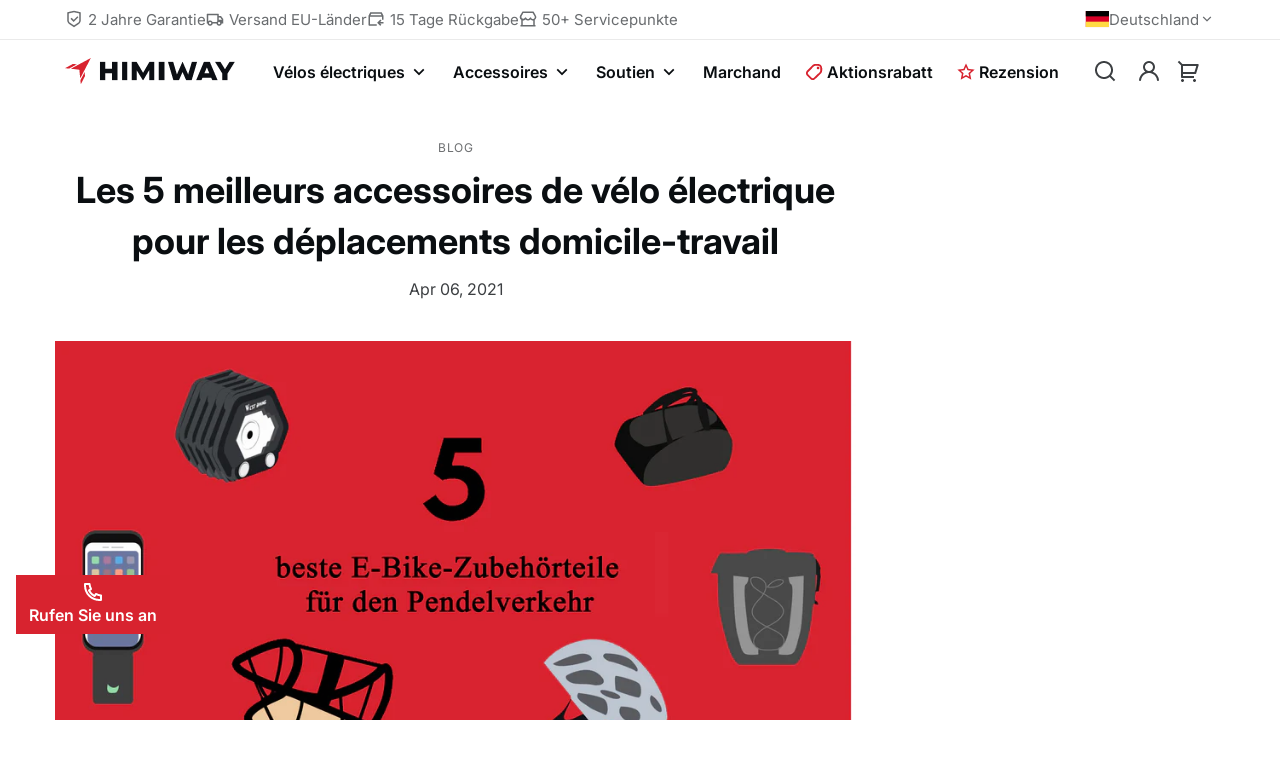

--- FILE ---
content_type: text/html; charset=utf-8
request_url: https://himiwaybike.de/fr/blogs/blog/elektrofahrrad-zubehoer-fuer-pendeln
body_size: 69556
content:

<!doctype html>
<html
  class="no-js "
  lang="fr"
  data-template="article"
>
  <head>
    <meta charset="utf-8">
    <meta http-equiv="X-UA-Compatible" content="IE=edge">
    <meta name="viewport" content="width=device-width, initial-scale=1, maximum-scale=1.0">
    <meta name="theme-color" content="#d8232f">
    <link rel="canonical" href="https://himiwaybike.de/fr/blogs/blog/elektrofahrrad-zubehoer-fuer-pendeln">
    <link rel="preconnect" href="https://fonts.shopifycdn.com" crossorigin>
    <link rel="preconnect" href="https://cdn.shopify.com" crossorigin><link rel="shortcut icon" type="image/png" href="//himiwaybike.de/cdn/shop/files/favicon.png?crop=center&height=32&v=1750670579&width=32"><title>Les 5 meilleurs accessoires de vélo électrique d&#39;Himiway pour les déplacements domicile-travail</title><meta name="description" content="Souhaitez-vous savoir comment rendre votre voyage à vélo plus sûr et plus facile ? Suivez Himiway bike de, vous pourrez alors obtenir toutes les informations sur..."><meta property="og:site_name" content="Himiwaybike.de">
<meta property="og:url" content="https://himiwaybike.de/fr/blogs/blog/elektrofahrrad-zubehoer-fuer-pendeln">
<meta property="og:title" content="Les 5 meilleurs accessoires de vélo électrique d&#39;Himiway pour les déplacements domicile-travail">
<meta property="og:type" content="article">
<meta property="og:description" content="Souhaitez-vous savoir comment rendre votre voyage à vélo plus sûr et plus facile ? Suivez Himiway bike de, vous pourrez alors obtenir toutes les informations sur..."><meta property="og:image" content="http://himiwaybike.de/cdn/shop/articles/5_best_ebike_accessories_for_commuting_-1.jpg?v=1654143407">
<meta property="og:image:secure_url" content="https://himiwaybike.de/cdn/shop/articles/5_best_ebike_accessories_for_commuting_-1.jpg?v=1654143407">
<meta property="og:image:width" content="1920">
<meta property="og:image:height" content="1080"><meta name="twitter:site" content="@himiwaybike"><meta name="twitter:card" content="summary_large_image">
<meta name="twitter:title" content="Les 5 meilleurs accessoires de vélo électrique d&#39;Himiway pour les déplacements domicile-travail">
<meta name="twitter:description" content="Souhaitez-vous savoir comment rendre votre voyage à vélo plus sûr et plus facile ? Suivez Himiway bike de, vous pourrez alors obtenir toutes les informations sur...">


  <link rel="preload" as="font" href="//himiwaybike.de/cdn/fonts/inter/inter_n4.b2a3f24c19b4de56e8871f609e73ca7f6d2e2bb9.woff2" type="font/woff2" crossorigin>
  

  <link rel="preload" as="font" href="//himiwaybike.de/cdn/fonts/inter/inter_n7.02711e6b374660cfc7915d1afc1c204e633421e4.woff2" type="font/woff2" crossorigin>
  
<style>
  @font-face {  font-family: Inter;  font-weight: 700;  font-style: normal;  font-display: swap;  src: url("//himiwaybike.de/cdn/fonts/inter/inter_n7.02711e6b374660cfc7915d1afc1c204e633421e4.woff2") format("woff2"),       url("//himiwaybike.de/cdn/fonts/inter/inter_n7.6dab87426f6b8813070abd79972ceaf2f8d3b012.woff") format("woff");}@font-face {  font-family: Inter;  font-weight: 600;  font-style: normal;  font-display: swap;  src: url("//himiwaybike.de/cdn/fonts/inter/inter_n6.771af0474a71b3797eb38f3487d6fb79d43b6877.woff2") format("woff2"),       url("//himiwaybike.de/cdn/fonts/inter/inter_n6.88c903d8f9e157d48b73b7777d0642925bcecde7.woff") format("woff");}:root {  --font-stack-header: Inter, sans-serif;  --font-style-header: normal;  --font-weight-header: 700;  --font-weight-header--lighter: 600;}@font-face {  font-family: Inter;  font-weight: 400;  font-style: normal;  font-display: swap;  src: url("//himiwaybike.de/cdn/fonts/inter/inter_n4.b2a3f24c19b4de56e8871f609e73ca7f6d2e2bb9.woff2") format("woff2"),       url("//himiwaybike.de/cdn/fonts/inter/inter_n4.af8052d517e0c9ffac7b814872cecc27ae1fa132.woff") format("woff");}@font-face {  font-family: Inter;  font-weight: 400;  font-style: italic;  font-display: swap;  src: url("//himiwaybike.de/cdn/fonts/inter/inter_i4.feae1981dda792ab80d117249d9c7e0f1017e5b3.woff2") format("woff2"),       url("//himiwaybike.de/cdn/fonts/inter/inter_i4.62773b7113d5e5f02c71486623cf828884c85c6e.woff") format("woff");}:root {  --font-stack-body: Inter, sans-serif;  --font-style-body: normal;  --font-weight-body: 400;}
</style>
<style>
  html {
    font-size: calc(var(--font-base-size, 16) * 1px);
    -webkit-font-smoothing: antialiased;
    height: 100%;
    scroll-behavior: smooth;
  }
  body {
    margin: 0;
    font-family: var(--font-stack-body);
    font-weight: var(--font-weight-body);
    font-style: var(--font-style-body);
    color: rgb(var(--color-foreground));
    font-size: calc(var(--font-base-size, 16) * 1px);
    line-height: calc(var(--base-line-height) * 1px);
    background-color: rgb(var(--color-background));
    position: relative;
    min-height: 100%;
  }

  body,
  html {
    overflow-x: clip;
  }

  html.prevent-scroll,
  html.prevent-scroll body {
    height: auto;
    overflow: hidden !important;
  }

  html.prevent-scroll {
    padding-right: var(--scrollbar-width);
  }

  h1,
  h2,
  h3,
  h4,
  h5,
  h6 {
    font-family: var(--font-stack-header);
    font-weight: var(--font-weight-header);
    font-style: var(--font-style-header);
    color: rgb(var(--color-heading));
    line-height: normal;
    letter-spacing: var(--heading-letter-spacing);
  }
  h1,
  .h1 {
    font-size: calc(((var(--font-h1-mobile)) / (var(--font-base-size))) * 1rem);
    line-height: 1.278;
  }

  h2,
  .h2 {
    font-size: calc(((var(--font-h2-mobile)) / (var(--font-base-size))) * 1rem);
    line-height: 1.267;
  }

  h3,
  .h3 {
    font-size: calc(((var(--font-h3-mobile)) / (var(--font-base-size))) * 1rem);
    line-height: 1.36;
  }

  h4,
  .h4 {
    font-size: calc(((var(--font-h4-mobile)) / (var(--font-base-size))) * 1rem);
    line-height: 1.4;
  }

  h5,
  .h5 {
    font-size: calc(((var(--font-h5-mobile)) / (var(--font-base-size))) * 1rem);
    line-height: 1.5;
  }

  h6,
  .h6 {
    font-size: calc(((var(--font-h6-mobile)) / (var(--font-base-size))) * 1rem);
    line-height: 1.5;
  }

  @media only screen and (min-width: 768px) {
    .h1,
    h1 {
      font-size: calc(((var(--font-h1-tablet)) / (var(--font-base-size))) * 1rem);
      line-height: 1.238;
    }
    .h2,
    h2 {
      font-size: calc(((var(--font-h2-tablet)) / (var(--font-base-size))) * 1rem);
      line-height: 1.235;
    }
    h3,
    .h3 {
      font-size: calc(((var(--font-h3-tablet)) / (var(--font-base-size))) * 1rem);
      line-height: 1.36;
    }
    h4,
    .h4 {
      font-size: calc(((var(--font-h4-tablet)) / (var(--font-base-size))) * 1rem);
      line-height: 1.4;
    }
  }

  @media only screen and (min-width: 1280px) {
    .h1,
    h1 {
      font-size: calc(((var(--font-h1-desktop)) / (var(--font-base-size))) * 1rem);
      line-height: 1.167;
    }
    .h2,
    h2 {
      font-size: calc(((var(--font-h2-desktop)) / (var(--font-base-size))) * 1rem);
      line-height: 1.238;
    }
    h3,
    .h3 {
      font-size: calc(((var(--font-h3-desktop)) / (var(--font-base-size))) * 1rem);
      line-height: 1.278;
    }
    h4,
    .h4 {
      font-size: calc(((var(--font-h4-desktop)) / (var(--font-base-size))) * 1rem);
      line-height: 1.333;
    }
    h5,
    .h5 {
      font-size: calc(((var(--font-h5-desktop)) / (var(--font-base-size))) * 1rem);
    }
    h6,
    .h6 {
      font-size: calc(((var(--font-h6-desktop)) / (var(--font-base-size))) * 1rem);
    }
  }
  [style*='--aspect-ratio'] {
    position: relative;
    overflow: hidden;
  }
  [style*='--aspect-ratio']:before {
    display: block;
    width: 100%;
    content: '';
    height: 0px;
  }
  [style*='--aspect-ratio'] > *:first-child {
    top: 0;
    left: 0;
    right: 0;
    position: absolute !important;
    object-fit: cover;
    width: 100%;
    height: 100%;
  }
  [style*='--aspect-ratio']:before {
    padding-top: calc(100% / (0.0001 + var(--aspect-ratio, 16/9)));
  }
  @media (max-width: 767px) {
    [style*='--aspect-ratio']:before {
      padding-top: calc(100% / (0.0001 + var(--aspect-ratio-mobile, var(--aspect-ratio, 16/9))));
    }
  }
  .swiper-wrapper {
    display: flex;
  }
  .swiper-container:not(.swiper-container-initialized) .swiper-slide {
    width: calc(100% / var(--items, 1));
    flex: 0 0 auto;
  }
  @media (max-width: 1023px) {
    .swiper-container:not(.swiper-container-initialized) .swiper-slide {
      min-width: 40vw;
      flex: 0 0 auto;
    }
  }
  @media (max-width: 767px) {
    .swiper-container:not(.swiper-container-initialized) .swiper-slide {
      min-width: 66vw;
      flex: 0 0 auto;
    }
  }
</style>
<link href="//himiwaybike.de/cdn/shop/t/39/assets/main.css?v=5420781759499751511768548783" rel="stylesheet" type="text/css" media="all" />
<style data-shopify>
:root,.color-default {
      --color-background: 255,255,255;
      --color-background-secondary: 247,247,248;
  		
  	  --gradient-background: #ffffff;
  		
  		--color-foreground: 60,63,66;
  		--color-foreground-secondary: 105,108,111;
      --color-heading: 10,14,17;
  		--color-button: 216,35,47;
  		--color-button-text: 255,255,255;
  		--color-outline-button: 10,14,17;
      --color-button-hover: 10, 14, 17;
      --color-button-text-hover: 255, 255, 255;
  		--color-border: 234,234,234;
  		--color-price-sale: 216,35,47;
  		--color-price-regular: 10,14,17;
  		--color-form-field: 255,255,255;
  		--color-form-field-text: 10,14,17;
  		--color-tooltip: 10,14,17;
  		--color-tooltip-text: 255,255,255;
  	}
  
.color-dark {
      --color-background: 0,0,0;
      --color-background-secondary: 18,17,16;
  		
  	  --gradient-background: #000000;
  		
  		--color-foreground: 238,241,245;
  		--color-foreground-secondary: 189,192,195;
      --color-heading: 255,255,255;
  		--color-button: 216,35,47;
  		--color-button-text: 255,255,255;
  		--color-outline-button: 255,255,255;
      --color-button-hover: 255, 255, 255;
      --color-button-text-hover: 10, 14, 17;
  		--color-border: 50,49,48;
  		--color-price-sale: 232,78,78;
  		--color-price-regular: 255,255,255;
  		--color-form-field: 255,255,255;
  		--color-form-field-text: 10,14,17;
  		--color-tooltip: 255,255,255;
  		--color-tooltip-text: 10,14,17;
  	}
  
.color-footer {
      --color-background: 247,247,248;
      --color-background-secondary: 255,255,255;
  		
  	  --gradient-background: #f7f7f8;
  		
  		--color-foreground: 60,63,66;
  		--color-foreground-secondary: 147,150,153;
      --color-heading: 10,14,17;
  		--color-button: 216,35,47;
  		--color-button-text: 255,255,255;
  		--color-outline-button: 10,14,17;
      --color-button-hover: 10, 14, 17;
      --color-button-text-hover: 255, 255, 255;
  		--color-border: 222,222,222;
  		--color-price-sale: 216,35,47;
  		--color-price-regular: 0,0,0;
  		--color-form-field: 255,255,255;
  		--color-form-field-text: 0,0,0;
  		--color-tooltip: 34,34,34;
  		--color-tooltip-text: 255,255,255;
  	}
  
.color-badge-hot {
      --color-background: 252,237,234;
      --color-background-secondary: 236,78,44;
  		
  	  --gradient-background: #fcedea;
  		
  		--color-foreground: 236,78,44;
  		--color-foreground-secondary: 51,60,72;
      --color-heading: 255,255,255;
  		--color-button: 255,255,255;
  		--color-button-text: 34,34,34;
  		--color-outline-button: 255,255,255;
      --color-button-hover: 255, 255, 255;
      --color-button-text-hover: 34, 34, 34;
  		--color-border: 245,197,187;
  		--color-price-sale: 255,255,255;
  		--color-price-regular: 255,255,255;
  		--color-form-field: 255,255,255;
  		--color-form-field-text: 0,0,0;
  		--color-tooltip: 10,14,17;
  		--color-tooltip-text: 255,255,255;
  	}
  
.color-badge-new {
      --color-background: 235,247,238;
      --color-background-secondary: 57,179,89;
  		
  	  --gradient-background: #ebf7ee;
  		
  		--color-foreground: 57,179,89;
  		--color-foreground-secondary: 51,60,72;
      --color-heading: 255,255,255;
  		--color-button: 255,255,255;
  		--color-button-text: 34,34,34;
  		--color-outline-button: 255,255,255;
      --color-button-hover: 190, 229, 200;
      --color-button-text-hover: 34, 34, 34;
  		--color-border: 190,229,200;
  		--color-price-sale: 255,255,255;
  		--color-price-regular: 255,255,255;
  		--color-form-field: 255,255,255;
  		--color-form-field-text: 0,0,0;
  		--color-tooltip: 10,14,17;
  		--color-tooltip-text: 255,255,255;
  	}
  
.color-badge-sale {
      --color-background: 255,249,239;
      --color-background-secondary: 255,255,255;
  		
  	  --gradient-background: #fff9ef;
  		
  		--color-foreground: 255,99,18;
  		--color-foreground-secondary: 105,114,125;
      --color-heading: 10,14,17;
  		--color-button: 255,255,255;
  		--color-button-text: 34,34,34;
  		--color-outline-button: 255,255,255;
      --color-button-hover: 255, 255, 255;
      --color-button-text-hover: 34, 34, 34;
  		--color-border: 250,234,214;
  		--color-price-sale: 216,35,47;
  		--color-price-regular: 10,14,17;
  		--color-form-field: 255,249,239;
  		--color-form-field-text: 0,0,0;
  		--color-tooltip: 10,14,17;
  		--color-tooltip-text: 255,255,255;
  	}
  
.color-badge-normal {
      --color-background: 235,237,239;
      --color-background-secondary: 10,14,17;
  		
  	  --gradient-background: #ebedef;
  		
  		--color-foreground: 60,63,66;
  		--color-foreground-secondary: 102,102,102;
      --color-heading: 10,14,17;
  		--color-button: 0,0,0;
  		--color-button-text: 255,255,255;
  		--color-outline-button: 0,0,0;
      --color-button-hover: 34, 34, 34;
      --color-button-text-hover: 255, 255, 255;
  		--color-border: 238,238,238;
  		--color-price-sale: 232,78,78;
  		--color-price-regular: 0,0,0;
  		--color-form-field: 242,242,242;
  		--color-form-field-text: 0,0,0;
  		--color-tooltip: 34,34,34;
  		--color-tooltip-text: 255,255,255;
  	}
  
.color-primary {
      --color-background: 216,35,47;
      --color-background-secondary: 245,245,245;
  		
  	  --gradient-background: #d8232f;
  		
  		--color-foreground: 255,255,255;
  		--color-foreground-secondary: 255,255,255;
      --color-heading: 255,255,255;
  		--color-button: 255,255,255;
  		--color-button-text: 10,14,17;
  		--color-outline-button: 255,255,255;
      --color-button-hover: 10, 14, 17;
      --color-button-text-hover: 255, 255, 255;
  		--color-border: 226,92,101;
  		--color-price-sale: 232,78,78;
  		--color-price-regular: 0,0,0;
  		--color-form-field: 255,255,255;
  		--color-form-field-text: 0,0,0;
  		--color-tooltip: 34,34,34;
  		--color-tooltip-text: 255,255,255;
  	}
  
.color-scheme-8262f041-e361-46f7-8761-fcf28416263a {
      --color-background: 255,255,255;
      --color-background-secondary: 247,247,248;
  		
  	  --gradient-background: linear-gradient(99deg, rgba(238, 102, 102, 0.2), rgba(236, 82, 166, 0.2) 100%);
  		
  		--color-foreground: 60,63,66;
  		--color-foreground-secondary: 131,134,137;
      --color-heading: 10,14,17;
  		--color-button: 216,35,47;
  		--color-button-text: 255,255,255;
  		--color-outline-button: 10,14,17;
      --color-button-hover: 10, 14, 17;
      --color-button-text-hover: 255, 255, 255;
  		--color-border: 234,234,234;
  		--color-price-sale: 216,35,47;
  		--color-price-regular: 10,14,17;
  		--color-form-field: 255,255,255;
  		--color-form-field-text: 10,14,17;
  		--color-tooltip: 10,14,17;
  		--color-tooltip-text: 255,255,255;
  	}
  
.color-scheme-914a3398-bbf9-4182-96c4-94508f6e591e {
      --color-background: 1,79,48;
      --color-background-secondary: 255,255,255;
  		
  	  --gradient-background: #014f30;
  		
  		--color-foreground: 255,255,255;
  		--color-foreground-secondary: 255,255,255;
      --color-heading: 255,255,255;
  		--color-button: 216,35,47;
  		--color-button-text: 255,255,255;
  		--color-outline-button: 10,14,17;
      --color-button-hover: 10, 14, 17;
      --color-button-text-hover: 255, 255, 255;
  		--color-border: 234,234,234;
  		--color-price-sale: 216,35,47;
  		--color-price-regular: 10,14,17;
  		--color-form-field: 255,255,255;
  		--color-form-field-text: 10,14,17;
  		--color-tooltip: 10,14,17;
  		--color-tooltip-text: 255,255,255;
  	}
  
.color-scheme-df9b93dd-faea-4f1b-8020-2d435523d64f {
      --color-background: 255,255,255;
      --color-background-secondary: 247,247,248;
  		
  	  --gradient-background: #ffffff;
  		
  		--color-foreground: 60,63,66;
  		--color-foreground-secondary: 105,108,111;
      --color-heading: 10,14,17;
  		--color-button: 216,35,47;
  		--color-button-text: 255,255,255;
  		--color-outline-button: 10,14,17;
      --color-button-hover: 10, 14, 17;
      --color-button-text-hover: 255, 255, 255;
  		--color-border: 234,234,234;
  		--color-price-sale: 216,35,47;
  		--color-price-regular: 10,14,17;
  		--color-form-field: 255,255,255;
  		--color-form-field-text: 10,14,17;
  		--color-tooltip: 10,14,17;
  		--color-tooltip-text: 255,255,255;
  	}
  
  .color-default, .color-dark, .color-footer, .color-badge-hot, .color-badge-new, .color-badge-sale, .color-badge-normal, .color-primary, .color-scheme-8262f041-e361-46f7-8761-fcf28416263a, .color-scheme-914a3398-bbf9-4182-96c4-94508f6e591e, .color-scheme-df9b93dd-faea-4f1b-8020-2d435523d64f {
  	color: rgb(var(--color-foreground));
  	background-color: rgb(var(--color-background));
  }:root {     /* ANIMATIONS */  	--duration-short: .1s;    --duration-default: .25s;    --duration-long: .5s;    --duration-image: .65s;    --duration-animate: 1s;    --animation-duration: 600ms;    --animation-fade-in-up: fade-in-up var(--animation-duration) cubic-bezier(0, 0, 0.3, 1) forwards;    --animation-fade-in-left: fade-in-left var(--animation-duration) cubic-bezier(0, 0, 0.3, 1) forwards;    --animation-fade-in-right: fade-in-right var(--animation-duration) cubic-bezier(0, 0, 0.3, 1) forwards;    --animation-fade-in-left-rtl: fade-in-left-rtl var(--animation-duration) cubic-bezier(0, 0, 0.3, 1) forwards;    --animation-fade-in-right-rtl: fade-in-right-rtl var(--animation-duration) cubic-bezier(0, 0, 0.3, 1) forwards;    --animation-fade-in: fade-in calc(var(--animation-duration) * 2) cubic-bezier(0, 0, 0.3, 1);    --animation-zoom-fade: zoom-fade var(--animation-duration) ease forwards;  	/* BODY */  	--base-line-height: 28;   /* INPUTS */   --inputs-border-width: 1px;  	--inputs-radius: 0px;  	/* BUTTON */  	--btn-letter-spacing: 0px;  	--btn-border-radius: 0px;  	--btn-border-width: 1px;  	--btn-line-height: 23px;  	          --tag-border-radius: 0;        /* BRAND PRIMARY */		--color-primary: 216,35,47;  	/* COUNT BUBBLE */  	--color-cart-wishlist-count: #ffffff;  	--bg-cart-wishlist-count: #da3f3f;  	/* OVERLAY */  	--color-image-overlay: #000000;  	--opacity-image-overlay: 0.2;  	/* Notification */  	--color-success: 58,135,53;  	--color-warning: 210,134,26;    --color-error: 218, 63, 63;    --color-error-bg: #fbeaea;    --color-warning-bg: #faecd7;    --color-success-bg: #d1eccf;  	/* CUSTOM COLOR */  	--text-black: 0,0,0;  	--text-white: 255,255,255;  	--bg-black: 0,0,0;  	--bg-white: 255,255,255;  	--rounded-full: 9999px;  	--bg-card-placeholder: rgba(243,243,243,1);  	--arrow-select-box: url(//himiwaybike.de/cdn/shop/t/39/assets/ar-down.svg?v=92728264558441377851734570757);  	/* FONT SIZES */  	--font-base-size: 16;  	--font-btn-size: 16px;  	--font-btn-weight: 600;  	--font-h1-desktop: 60;  	--font-h1-tablet: 42;  	--font-h1-mobile: 36;  	--font-h2-desktop: 32;  	--font-h2-tablet: 25;  	--font-h2-mobile: 22;  	--font-h3-desktop: 26;  	--font-h3-tablet: 20;  	--font-h3-mobile: 18;  	--font-h4-desktop: 24;  	--font-h4-tablet: 19;  	--font-h4-mobile: 19;  	--font-h5-desktop: 18;  	--font-h5-mobile: 16;  	--font-h6-desktop: 16;  	--font-h6-mobile: 16;  	--heading-letter-spacing: 0px;    --product-title-line-clamp: unset;  	--spacing-sections-desktop: 50px;    --spacing-sections-laptop: 40px;    --spacing-sections-tablet: 30px;    --spacing-sections-mobile: 30px;  	/* LAYOUT */  	--container-width: 1200px;    --fluid-container-width: 1420px;    --fluid-container-offset: 65px;    /* CORNER RADIUS */    --blocks-radius: 0px;    --medium-blocks-radius: 0px;    --pcard-radius: 0px;  }
</style><link rel="stylesheet" href="//himiwaybike.de/cdn/shop/t/39/assets/cart.css?v=126647201659945400281767930423" media="print" onload="this.media='all'">
<noscript><link href="//himiwaybike.de/cdn/shop/t/39/assets/cart.css?v=126647201659945400281767930423" rel="stylesheet" type="text/css" media="all" /></noscript><style data-shopify></style>


<script src="//himiwaybike.de/cdn/shop/t/39/assets/product-list.js?v=104941900790094928001735527418" defer="defer"></script>
<script src="//himiwaybike.de/cdn/shop/t/39/assets/vendor.js?v=174905310043133789851734570755" defer="defer"></script>
    <script src="//himiwaybike.de/cdn/shop/t/39/assets/theme.js?v=92792513092319997371765257190" defer="defer"></script><script>window.performance && window.performance.mark && window.performance.mark('shopify.content_for_header.start');</script><meta id="shopify-digital-wallet" name="shopify-digital-wallet" content="/26008092734/digital_wallets/dialog">
<meta name="shopify-checkout-api-token" content="cec3e3160145c7d3a9d5be18fe8c55e2">
<meta id="in-context-paypal-metadata" data-shop-id="26008092734" data-venmo-supported="true" data-environment="production" data-locale="fr_FR" data-paypal-v4="true" data-currency="EUR">
<link rel="alternate" type="application/atom+xml" title="Feed" href="/fr/blogs/blog.atom" />
<link rel="alternate" hreflang="x-default" href="https://himiwaybike.de/blogs/blog/elektrofahrrad-zubehoer-fuer-pendeln">
<link rel="alternate" hreflang="de-DE" href="https://himiwaybike.de/blogs/blog/elektrofahrrad-zubehoer-fuer-pendeln">
<link rel="alternate" hreflang="fr-DE" href="https://himiwaybike.de/fr/blogs/blog/elektrofahrrad-zubehoer-fuer-pendeln">
<link rel="alternate" hreflang="nl-DE" href="https://himiwaybike.de/nl/blogs/blog/elektrofahrrad-zubehoer-fuer-pendeln">
<script async="async" src="/checkouts/internal/preloads.js?locale=fr-DE"></script>
<script id="shopify-features" type="application/json">{"accessToken":"cec3e3160145c7d3a9d5be18fe8c55e2","betas":["rich-media-storefront-analytics"],"domain":"himiwaybike.de","predictiveSearch":true,"shopId":26008092734,"locale":"fr"}</script>
<script>var Shopify = Shopify || {};
Shopify.shop = "himiwaybike.myshopify.com";
Shopify.locale = "fr";
Shopify.currency = {"active":"EUR","rate":"1.0"};
Shopify.country = "DE";
Shopify.theme = {"name":"shopify-theme\/live-DE","id":129684406334,"schema_name":"HIMIWAY Theme","schema_version":"5.3.0","theme_store_id":null,"role":"main"};
Shopify.theme.handle = "null";
Shopify.theme.style = {"id":null,"handle":null};
Shopify.cdnHost = "himiwaybike.de/cdn";
Shopify.routes = Shopify.routes || {};
Shopify.routes.root = "/fr/";</script>
<script type="module">!function(o){(o.Shopify=o.Shopify||{}).modules=!0}(window);</script>
<script>!function(o){function n(){var o=[];function n(){o.push(Array.prototype.slice.apply(arguments))}return n.q=o,n}var t=o.Shopify=o.Shopify||{};t.loadFeatures=n(),t.autoloadFeatures=n()}(window);</script>
<script id="shop-js-analytics" type="application/json">{"pageType":"article"}</script>
<script defer="defer" async type="module" src="//himiwaybike.de/cdn/shopifycloud/shop-js/modules/v2/client.init-shop-cart-sync_INwxTpsh.fr.esm.js"></script>
<script defer="defer" async type="module" src="//himiwaybike.de/cdn/shopifycloud/shop-js/modules/v2/chunk.common_YNAa1F1g.esm.js"></script>
<script type="module">
  await import("//himiwaybike.de/cdn/shopifycloud/shop-js/modules/v2/client.init-shop-cart-sync_INwxTpsh.fr.esm.js");
await import("//himiwaybike.de/cdn/shopifycloud/shop-js/modules/v2/chunk.common_YNAa1F1g.esm.js");

  window.Shopify.SignInWithShop?.initShopCartSync?.({"fedCMEnabled":true,"windoidEnabled":true});

</script>
<script>(function() {
  var isLoaded = false;
  function asyncLoad() {
    if (isLoaded) return;
    isLoaded = true;
    var urls = ["https:\/\/js.smile.io\/v1\/smile-shopify.js?shop=himiwaybike.myshopify.com","https:\/\/static.shareasale.com\/json\/shopify\/deduplication.js?shop=himiwaybike.myshopify.com","https:\/\/static.shareasale.com\/json\/shopify\/shareasale-tracking.js?sasmid=128004\u0026ssmtid=67560\u0026scid=null\u0026xtm=static\u0026xtv=DE\u0026cd=false\u0026shop=himiwaybike.myshopify.com","https:\/\/cdn.shopify.com\/s\/files\/1\/0260\/0809\/2734\/t\/31\/assets\/zendesk-embeddable.js?v=1692164534\u0026shop=himiwaybike.myshopify.com","https:\/\/d18eg7dreypte5.cloudfront.net\/scripts\/integrations\/subscription.js?shop=himiwaybike.myshopify.com","https:\/\/s3.eu-west-1.amazonaws.com\/production-klarna-il-shopify-osm\/7bec47374bc1cb6b6338dfd4d69e7bffd4f4b70b\/himiwaybike.myshopify.com-1747727497604.js?shop=himiwaybike.myshopify.com"];
    for (var i = 0; i < urls.length; i++) {
      var s = document.createElement('script');
      s.type = 'text/javascript';
      s.async = true;
      s.src = urls[i];
      var x = document.getElementsByTagName('script')[0];
      x.parentNode.insertBefore(s, x);
    }
  };
  if(window.attachEvent) {
    window.attachEvent('onload', asyncLoad);
  } else {
    window.addEventListener('load', asyncLoad, false);
  }
})();</script>
<script id="__st">var __st={"a":26008092734,"offset":28800,"reqid":"727e5c06-da3c-4c78-9505-5960686c4341-1769031604","pageurl":"himiwaybike.de\/fr\/blogs\/blog\/elektrofahrrad-zubehoer-fuer-pendeln","s":"articles-555565482046","u":"8606ea06d1e4","p":"article","rtyp":"article","rid":555565482046};</script>
<script>window.ShopifyPaypalV4VisibilityTracking = true;</script>
<script id="captcha-bootstrap">!function(){'use strict';const t='contact',e='account',n='new_comment',o=[[t,t],['blogs',n],['comments',n],[t,'customer']],c=[[e,'customer_login'],[e,'guest_login'],[e,'recover_customer_password'],[e,'create_customer']],r=t=>t.map((([t,e])=>`form[action*='/${t}']:not([data-nocaptcha='true']) input[name='form_type'][value='${e}']`)).join(','),a=t=>()=>t?[...document.querySelectorAll(t)].map((t=>t.form)):[];function s(){const t=[...o],e=r(t);return a(e)}const i='password',u='form_key',d=['recaptcha-v3-token','g-recaptcha-response','h-captcha-response',i],f=()=>{try{return window.sessionStorage}catch{return}},m='__shopify_v',_=t=>t.elements[u];function p(t,e,n=!1){try{const o=window.sessionStorage,c=JSON.parse(o.getItem(e)),{data:r}=function(t){const{data:e,action:n}=t;return t[m]||n?{data:e,action:n}:{data:t,action:n}}(c);for(const[e,n]of Object.entries(r))t.elements[e]&&(t.elements[e].value=n);n&&o.removeItem(e)}catch(o){console.error('form repopulation failed',{error:o})}}const l='form_type',E='cptcha';function T(t){t.dataset[E]=!0}const w=window,h=w.document,L='Shopify',v='ce_forms',y='captcha';let A=!1;((t,e)=>{const n=(g='f06e6c50-85a8-45c8-87d0-21a2b65856fe',I='https://cdn.shopify.com/shopifycloud/storefront-forms-hcaptcha/ce_storefront_forms_captcha_hcaptcha.v1.5.2.iife.js',D={infoText:'Protégé par hCaptcha',privacyText:'Confidentialité',termsText:'Conditions'},(t,e,n)=>{const o=w[L][v],c=o.bindForm;if(c)return c(t,g,e,D).then(n);var r;o.q.push([[t,g,e,D],n]),r=I,A||(h.body.append(Object.assign(h.createElement('script'),{id:'captcha-provider',async:!0,src:r})),A=!0)});var g,I,D;w[L]=w[L]||{},w[L][v]=w[L][v]||{},w[L][v].q=[],w[L][y]=w[L][y]||{},w[L][y].protect=function(t,e){n(t,void 0,e),T(t)},Object.freeze(w[L][y]),function(t,e,n,w,h,L){const[v,y,A,g]=function(t,e,n){const i=e?o:[],u=t?c:[],d=[...i,...u],f=r(d),m=r(i),_=r(d.filter((([t,e])=>n.includes(e))));return[a(f),a(m),a(_),s()]}(w,h,L),I=t=>{const e=t.target;return e instanceof HTMLFormElement?e:e&&e.form},D=t=>v().includes(t);t.addEventListener('submit',(t=>{const e=I(t);if(!e)return;const n=D(e)&&!e.dataset.hcaptchaBound&&!e.dataset.recaptchaBound,o=_(e),c=g().includes(e)&&(!o||!o.value);(n||c)&&t.preventDefault(),c&&!n&&(function(t){try{if(!f())return;!function(t){const e=f();if(!e)return;const n=_(t);if(!n)return;const o=n.value;o&&e.removeItem(o)}(t);const e=Array.from(Array(32),(()=>Math.random().toString(36)[2])).join('');!function(t,e){_(t)||t.append(Object.assign(document.createElement('input'),{type:'hidden',name:u})),t.elements[u].value=e}(t,e),function(t,e){const n=f();if(!n)return;const o=[...t.querySelectorAll(`input[type='${i}']`)].map((({name:t})=>t)),c=[...d,...o],r={};for(const[a,s]of new FormData(t).entries())c.includes(a)||(r[a]=s);n.setItem(e,JSON.stringify({[m]:1,action:t.action,data:r}))}(t,e)}catch(e){console.error('failed to persist form',e)}}(e),e.submit())}));const S=(t,e)=>{t&&!t.dataset[E]&&(n(t,e.some((e=>e===t))),T(t))};for(const o of['focusin','change'])t.addEventListener(o,(t=>{const e=I(t);D(e)&&S(e,y())}));const B=e.get('form_key'),M=e.get(l),P=B&&M;t.addEventListener('DOMContentLoaded',(()=>{const t=y();if(P)for(const e of t)e.elements[l].value===M&&p(e,B);[...new Set([...A(),...v().filter((t=>'true'===t.dataset.shopifyCaptcha))])].forEach((e=>S(e,t)))}))}(h,new URLSearchParams(w.location.search),n,t,e,['guest_login'])})(!0,!0)}();</script>
<script integrity="sha256-4kQ18oKyAcykRKYeNunJcIwy7WH5gtpwJnB7kiuLZ1E=" data-source-attribution="shopify.loadfeatures" defer="defer" src="//himiwaybike.de/cdn/shopifycloud/storefront/assets/storefront/load_feature-a0a9edcb.js" crossorigin="anonymous"></script>
<script data-source-attribution="shopify.dynamic_checkout.dynamic.init">var Shopify=Shopify||{};Shopify.PaymentButton=Shopify.PaymentButton||{isStorefrontPortableWallets:!0,init:function(){window.Shopify.PaymentButton.init=function(){};var t=document.createElement("script");t.src="https://himiwaybike.de/cdn/shopifycloud/portable-wallets/latest/portable-wallets.fr.js",t.type="module",document.head.appendChild(t)}};
</script>
<script data-source-attribution="shopify.dynamic_checkout.buyer_consent">
  function portableWalletsHideBuyerConsent(e){var t=document.getElementById("shopify-buyer-consent"),n=document.getElementById("shopify-subscription-policy-button");t&&n&&(t.classList.add("hidden"),t.setAttribute("aria-hidden","true"),n.removeEventListener("click",e))}function portableWalletsShowBuyerConsent(e){var t=document.getElementById("shopify-buyer-consent"),n=document.getElementById("shopify-subscription-policy-button");t&&n&&(t.classList.remove("hidden"),t.removeAttribute("aria-hidden"),n.addEventListener("click",e))}window.Shopify?.PaymentButton&&(window.Shopify.PaymentButton.hideBuyerConsent=portableWalletsHideBuyerConsent,window.Shopify.PaymentButton.showBuyerConsent=portableWalletsShowBuyerConsent);
</script>
<script data-source-attribution="shopify.dynamic_checkout.cart.bootstrap">document.addEventListener("DOMContentLoaded",(function(){function t(){return document.querySelector("shopify-accelerated-checkout-cart, shopify-accelerated-checkout")}if(t())Shopify.PaymentButton.init();else{new MutationObserver((function(e,n){t()&&(Shopify.PaymentButton.init(),n.disconnect())})).observe(document.body,{childList:!0,subtree:!0})}}));
</script>
<script id='scb4127' type='text/javascript' async='' src='https://himiwaybike.de/cdn/shopifycloud/privacy-banner/storefront-banner.js'></script><link id="shopify-accelerated-checkout-styles" rel="stylesheet" media="screen" href="https://himiwaybike.de/cdn/shopifycloud/portable-wallets/latest/accelerated-checkout-backwards-compat.css" crossorigin="anonymous">
<style id="shopify-accelerated-checkout-cart">
        #shopify-buyer-consent {
  margin-top: 1em;
  display: inline-block;
  width: 100%;
}

#shopify-buyer-consent.hidden {
  display: none;
}

#shopify-subscription-policy-button {
  background: none;
  border: none;
  padding: 0;
  text-decoration: underline;
  font-size: inherit;
  cursor: pointer;
}

#shopify-subscription-policy-button::before {
  box-shadow: none;
}

      </style>

<script>window.performance && window.performance.mark && window.performance.mark('shopify.content_for_header.end');</script>

    <script>
      document.documentElement.className = document.documentElement.className.replace('no-js', 'js');
      if (Shopify.designMode) {
        document.documentElement.classList.add('shopify-design-mode');
      }
    </script>
    <script>window.HimiTheme = {};window.HimiLibs = {};window.HimiStrings = {  addToCart: "Ajouter au panier",  soldOut: "Épuisé",  unavailable: "Indisponible",  inStock: "En stock",  lowStock: 'Stock faible',  inventoryQuantityHtml: '{{ quantity }} articles',  inventoryLowQuantityHtml: 'Nur noch <span class="product-inventory__quantity">{{ quantity }}</span> übrig',  checkout: "Vérifier",  viewCart: "Voir le panier",  cartRemove: "Retirer",  zipcodeValidate: "Le code postal ne peut pas être vide",  noShippingRate: "Il n\u0026#39;y a pas de tarifs d\u0026#39;expédition pour votre adresse.",  shippingRatesResult: "Nous avons trouvé {{count}} tarifs d\u0026#39;expédition pour votre adresse",  recommendTitle: "Recommandation pour vous",  shipping: "Expédition",  itemAdded: "Produit ajouté au panier avec succès",  requiredField: "Veuillez remplir tous les champs obligatoires (*) avant d\u0026#39;ajouter au panier !",  hours: "heures",  mins: "minutes",  outOfStock: "En rupture de stock",  sold: "Vendu",  available: "Disponible",  preorder: "Pré-commander",  sold_out_items_message: "Le produit est déjà épuisé.",  unitPrice: "Prix ​​unitaire",  unitPriceSeparator: "par",  cartError: "Une erreur s&#39;est produite lors de la mise à jour de votre panier. Veuillez réessayer.",  quantityError: "Pas assez d&#39;articles disponibles. Il ne reste que {{ quantity }}.' }}",  selectVariant: "Veuillez sélectionner une variante avant d&#39;ajouter le produit à votre panier.",  valideDateTimeDelivery: "Veuillez choisir l&#39;heure actuelle ou future."};window.HimiThemeStyles = {  product: "https://himiwaybike.de/cdn/shop/t/39/assets/product.css?v=8846757463503118771768371962",  location: "https://himiwaybike.de/cdn/shop/t/39/assets/location.css?v=100698520555322201951766729201",  hotspotsImage: "https://himiwaybike.de/cdn/shop/t/39/assets/hotspots-image.css?v=132226808826738970431752628453",  collageTabs: "https://himiwaybike.de/cdn/shop/t/39/assets/collage-tabs.css?v=157362942022887587391734570758",  productInventory: "https://himiwaybike.de/cdn/shop/t/39/assets/component-product-inventory.css?v=1149577294207024521734570756"};window.HimiThemeScripts = {  productModel: "https://himiwaybike.de/cdn/shop/t/39/assets/product-model.js?v=74883181231862109891734570757",  productMedia: "https://himiwaybike.de/cdn/shop/t/39/assets/product-media.js?v=23079508883325629861753939398",  variantsPicker: "https://himiwaybike.de/cdn/shop/t/39/assets/variant-picker.js?v=152071414294344857991767071593",  productInventory: "https://himiwaybike.de/cdn/shop/t/39/assets/product-inventory.js?v=50423640167686571251734570756",  hotspotsImage: "https://himiwaybike.de/cdn/shop/t/39/assets/hotspots-image.js?v=60297357114211497131750123048",  collageTabs: "https://himiwaybike.de/cdn/shop/t/39/assets/collage-tabs.js?v=178786808831613390281734570756",  productBundles: "https://himiwaybike.de/cdn/shop/t/39/assets/product-bundles.js?v=136454316410176350681767071257",  location: "https://himiwaybike.de/cdn/shop/t/39/assets/location.js?v=138432724615562097411767936637"};window.HimiSettings = {  design_mode: false,  requestPath: "\/fr\/blogs\/blog\/elektrofahrrad-zubehoer-fuer-pendeln",  template: "article",  templateName: "article",currency_code: "EUR",  money_format: "€{{amount_with_comma_separator}}",  base_url: window.location.origin + Shopify.routes.root,  money_with_currency_format: "€{{amount_with_comma_separator}} EUR","filter_color1.png":"\/\/himiwaybike.de\/cdn\/shop\/t\/39\/assets\/filter_color1.png?v=153493713594890427841735551124","filter_color1":"Himi Grey","filter_color2.png":"\/\/himiwaybike.de\/cdn\/shop\/t\/39\/assets\/filter_color2.png?v=103811561865942408461735551129","filter_color2":"Midnight Forest","filter_color3.png":"\/\/himiwaybike.de\/cdn\/shop\/t\/39\/assets\/filter_color3.png?v=49169113040793853611735551134","filter_color3":"Green","filter_color4.png":"\/\/himiwaybike.de\/cdn\/shop\/t\/39\/assets\/filter_color4.png?v=63658047186219940191735551134","filter_color4":"Ocean Blue","filter_color5.png":"\/\/himiwaybike.de\/cdn\/shop\/t\/39\/assets\/filter_color5.png?v=166038091481549256501735551135","filter_color5":"Grau","filter_color6.png":"\/\/himiwaybike.de\/cdn\/shop\/t\/39\/assets\/filter_color6.png?v=123956667765641654711735551135","filter_color6":"Yellow","filter_color7.png":"\/\/himiwaybike.de\/cdn\/shop\/t\/39\/assets\/filter_color7.png?v=6424795791894935111735551136","filter_color7":"Weiß","filter_color8.png":"\/\/himiwaybike.de\/cdn\/shop\/t\/39\/assets\/filter_color8.png?v=120023285191591816921735551136","filter_color8":"Skyline","filter_color9.png":"\/\/himiwaybike.de\/cdn\/shop\/t\/39\/assets\/filter_color9.png?v=5713819366671879861735551136","filter_color9":"Coral","filter_color10.png":"\/\/himiwaybike.de\/cdn\/shop\/t\/39\/assets\/filter_color10.png?v=79072439552080737691735551124","filter_color10":"Grün","filter_color11.png":"\/\/himiwaybike.de\/cdn\/shop\/t\/39\/assets\/filter_color11.png?v=57747156899308329561735551125","filter_color11":"Bluish Gray","filter_color12.png":"\/\/himiwaybike.de\/cdn\/shop\/t\/39\/assets\/filter_color12.png?v=117692494212593843661735551125","filter_color12":"Purple","filter_color13.png":"\/\/himiwaybike.de\/cdn\/shop\/t\/39\/assets\/filter_color13.png?v=153287026177006789041735551126","filter_color13":"Sapphire","filter_color14.png":"\/\/himiwaybike.de\/cdn\/shop\/t\/39\/assets\/filter_color14.png?v=68507806435320102221735551126","filter_color14":"Pearl White","filter_color15.png":"\/\/himiwaybike.de\/cdn\/shop\/t\/39\/assets\/filter_color15.png?v=126022418729590367821735551127","filter_color15":"Schwarz-Weiß-Verlauf","filter_color16.png":"\/\/himiwaybike.de\/cdn\/shop\/t\/39\/assets\/filter_color16.png?v=9080460073087987091735551127","filter_color16":"Tintengrau","filter_color17.png":"\/\/himiwaybike.de\/cdn\/shop\/t\/39\/assets\/filter_color17.png?v=28476409346713098111735551128","filter_color17":"Hellgrau","filter_color18.png":"\/\/himiwaybike.de\/cdn\/shop\/t\/39\/assets\/filter_color18.png?v=134878810139748480301735551128","filter_color18":"Smaragdgrün","filter_color19.png":"\/\/himiwaybike.de\/cdn\/shop\/t\/39\/assets\/filter_color19.png?v=155174720933405895171735551128","filter_color19":"Dunkelorange","filter_color20.png":"\/\/himiwaybike.de\/cdn\/shop\/t\/39\/assets\/filter_color20.png?v=23109013564544192031735551129","filter_color20":"Orange","filter_color21.png":"\/\/himiwaybike.de\/cdn\/shop\/t\/39\/assets\/filter_color21.png?v=82507342491305393241735551130","filter_color21":"Forest","filter_color22.png":"\/\/himiwaybike.de\/cdn\/shop\/t\/39\/assets\/filter_color22.png?v=116627313070245328661735551130","filter_color22":"King","filter_color23.png":"\/\/himiwaybike.de\/cdn\/shop\/t\/39\/assets\/filter_color23.png?v=182175334385958660491735551131","filter_color23":"Cream","filter_color24.png":"\/\/himiwaybike.de\/cdn\/shop\/t\/39\/assets\/filter_color24.png?v=720774528613781681735551131","filter_color24":"Graublau","filter_color25.png":"\/\/himiwaybike.de\/cdn\/shop\/t\/39\/assets\/filter_color25.png?v=111512277874663137331735551132","filter_color25":"Spring Bud","filter_color26.png":"\/\/himiwaybike.de\/cdn\/shop\/t\/39\/assets\/filter_color26.png?v=72571772852230842961735551132","filter_color26":"Schwarz","filter_color29.png":"\/\/himiwaybike.de\/cdn\/shop\/t\/39\/assets\/filter_color29.png?v=50191123797835344421743490342","filter_color29":"Red","filter_color31.png":"\/\/himiwaybike.de\/cdn\/shop\/t\/39\/assets\/filter_color31.png?v=163986575774844087111753932766","filter_color31":"Blau",shop_domain: "https:\/\/himiwaybike.de",  shop_locale: {    published: [{"shop_locale":{"locale":"de","enabled":true,"primary":true,"published":true}},{"shop_locale":{"locale":"fr","enabled":true,"primary":false,"published":true}},{"shop_locale":{"locale":"nl","enabled":true,"primary":false,"published":true}}],    current: "fr",    primary: "de",  },  routes: {    root: "\/fr",    cart: "\/fr\/cart",    product_recommendations_url: "\/fr\/recommendations\/products",    cart_add_url: '/fr/cart/add',    cart_change_url: '/fr/cart/change',    cart_update_url: '/fr/cart/update',    predictive_search_url: '/fr/search/suggest',    search_url: '/fr/search'  },  hide_unavailable_product_options: true,  gm_api: "AIzaSyAtiPbuDvQH86hzCRlymm1DYp8GXz0jypA",  pcard_image_ratio: "4\/3",  product_colors: "",  use_ajax_atc: true,  discount_code_enable: true,  enable_cart_drawer: true,  pcard_show_lowest_prices: null,  date_now: "2026\/01\/22  5:40:00+0800 (CST)"};function __setSwatchesOptions() {
    try {
      HimiSettings._colorSwatches = []
      HimiSettings._imageSwatches = []

      HimiSettings.product_colors
        .split(',').filter(Boolean)
        .forEach(colorSwatch => {
          const [key, value] = colorSwatch.split(':')
          HimiSettings._colorSwatches.push({
            key: key.trim().toLowerCase(),
            value: value && value.trim() || ''
          })
        })

      Object.keys(HimiSettings).forEach(key => {
        if (key.includes('filter_color') && !key.includes('.png')) {
          if (HimiSettings[`${key}.png`]) {
            HimiSettings._imageSwatches.push({
              key: HimiSettings[key].toLowerCase(),
              value: HimiSettings[`${key}.png`]
            })
          }
        }
      })
    } catch (e) {
      console.error('Failed to convert color/image swatch structure!', e)
    }
  }

  __setSwatchesOptions();
</script>

    <script type="text/javascript">
    (function(c,l,a,r,i,t,y){
        c[a]=c[a]||function(){(c[a].q=c[a].q||[]).push(arguments)};
        t=l.createElement(r);t.async=1;t.src="https://www.clarity.ms/tag/"+i;
        y=l.getElementsByTagName(r)[0];y.parentNode.insertBefore(t,y);
    })(window, document, "clarity", "script", "rj9vegntm8");
</script>
<!-- Google Tag Manager -->
<script>(function(w,d,s,l,i){w[l]=w[l]||[];w[l].push({'gtm.start':
new Date().getTime(),event:'gtm.js'});var f=d.getElementsByTagName(s)[0],
j=d.createElement(s),dl=l!='dataLayer'?'&l='+l:'';j.async=true;j.src=
'https://www.googletagmanager.com/gtm.js?id='+i+dl;f.parentNode.insertBefore(j,f);
})(window,document,'script','dataLayer','GTM-W76N7XV');</script>
<!-- End Google Tag Manager -->

  <!-- BEGIN app block: shopify://apps/judge-me-reviews/blocks/judgeme_core/61ccd3b1-a9f2-4160-9fe9-4fec8413e5d8 --><!-- Start of Judge.me Core -->






<link rel="dns-prefetch" href="https://cdnwidget.judge.me">
<link rel="dns-prefetch" href="https://cdn.judge.me">
<link rel="dns-prefetch" href="https://cdn1.judge.me">
<link rel="dns-prefetch" href="https://api.judge.me">

<script data-cfasync='false' class='jdgm-settings-script'>window.jdgmSettings={"pagination":5,"disable_web_reviews":false,"badge_no_review_text":"Aucun avis","badge_n_reviews_text":"{{ n }} avis","badge_star_color":"#dc0b0b","hide_badge_preview_if_no_reviews":true,"badge_hide_text":false,"enforce_center_preview_badge":false,"widget_title":"Avis Clients","widget_open_form_text":"Écrire un avis","widget_close_form_text":"Annuler l'avis","widget_refresh_page_text":"Actualiser la page","widget_summary_text":"Basé sur {{ number_of_reviews }} avis","widget_no_review_text":"Soyez le premier à écrire un avis","widget_name_field_text":"Nom d'affichage","widget_verified_name_field_text":"Nom vérifié (public)","widget_name_placeholder_text":"Nom d'affichage","widget_required_field_error_text":"Ce champ est obligatoire.","widget_email_field_text":"Adresse email","widget_verified_email_field_text":"Email vérifié (privé, ne peut pas être modifié)","widget_email_placeholder_text":"Votre adresse email","widget_email_field_error_text":"Veuillez entrer une adresse email valide.","widget_rating_field_text":"Évaluation","widget_review_title_field_text":"Titre de l'avis","widget_review_title_placeholder_text":"Donnez un titre à votre avis","widget_review_body_field_text":"Contenu de l'avis","widget_review_body_placeholder_text":"Commencez à écrire ici...","widget_pictures_field_text":"Photo/Vidéo (facultatif)","widget_submit_review_text":"Soumettre l'avis","widget_submit_verified_review_text":"Soumettre un avis vérifié","widget_submit_success_msg_with_auto_publish":"Merci ! Veuillez actualiser la page dans quelques instants pour voir votre avis. Vous pouvez supprimer ou modifier votre avis en vous connectant à \u003ca href='https://judge.me/login' target='_blank' rel='nofollow noopener'\u003eJudge.me\u003c/a\u003e","widget_submit_success_msg_no_auto_publish":"Merci ! Votre avis sera publié dès qu'il sera approuvé par l'administrateur de la boutique. Vous pouvez supprimer ou modifier votre avis en vous connectant à \u003ca href='https://judge.me/login' target='_blank' rel='nofollow noopener'\u003eJudge.me\u003c/a\u003e","widget_show_default_reviews_out_of_total_text":"Affichage de {{ n_reviews_shown }} sur {{ n_reviews }} avis.","widget_show_all_link_text":"Tout afficher","widget_show_less_link_text":"Afficher moins","widget_author_said_text":"{{ reviewer_name }} a dit :","widget_days_text":"il y a {{ n }} jour/jours","widget_weeks_text":"il y a {{ n }} semaine/semaines","widget_months_text":"il y a {{ n }} mois","widget_years_text":"il y a {{ n }} an/ans","widget_yesterday_text":"Hier","widget_today_text":"Aujourd'hui","widget_replied_text":"\u003e\u003e {{ shop_name }} a répondu :","widget_read_more_text":"Lire plus","widget_reviewer_name_as_initial":"anonymous","widget_rating_filter_color":"#dc0b0b","widget_rating_filter_see_all_text":"Voir tous les avis","widget_sorting_most_recent_text":"Plus récents","widget_sorting_highest_rating_text":"Meilleures notes","widget_sorting_lowest_rating_text":"Notes les plus basses","widget_sorting_with_pictures_text":"Uniquement les photos","widget_sorting_most_helpful_text":"Plus utiles","widget_open_question_form_text":"Poser une question","widget_reviews_subtab_text":"Avis","widget_questions_subtab_text":"Questions","widget_question_label_text":"Question","widget_answer_label_text":"Réponse","widget_question_placeholder_text":"Écrivez votre question ici","widget_submit_question_text":"Soumettre la question","widget_question_submit_success_text":"Merci pour votre question ! Nous vous notifierons dès qu'elle aura une réponse.","widget_star_color":"#dc0b0b","verified_badge_text":"Vérifié","verified_badge_bg_color":"","verified_badge_text_color":"","verified_badge_placement":"left-of-reviewer-name","widget_review_max_height":"","widget_hide_border":false,"widget_social_share":true,"widget_thumb":false,"widget_review_location_show":false,"widget_location_format":"country_iso_code","all_reviews_include_out_of_store_products":true,"all_reviews_out_of_store_text":"(hors boutique)","all_reviews_pagination":100,"all_reviews_product_name_prefix_text":"à propos de","enable_review_pictures":true,"enable_question_anwser":false,"widget_theme":"align","review_date_format":"dd/mm/yyyy","default_sort_method":"highest-rating","widget_product_reviews_subtab_text":"Avis Produits","widget_shop_reviews_subtab_text":"Avis Boutique","widget_other_products_reviews_text":"Avis pour d'autres produits","widget_store_reviews_subtab_text":"Avis de la boutique","widget_no_store_reviews_text":"Cette boutique n'a pas encore reçu d'avis","widget_web_restriction_product_reviews_text":"Ce produit n'a pas encore reçu d'avis","widget_no_items_text":"Aucun élément trouvé","widget_show_more_text":"Afficher plus","widget_write_a_store_review_text":"Écrire un avis sur la boutique","widget_other_languages_heading":"Avis dans d'autres langues","widget_translate_review_text":"Traduire l'avis en {{ language }}","widget_translating_review_text":"Traduction en cours...","widget_show_original_translation_text":"Afficher l'original ({{ language }})","widget_translate_review_failed_text":"Impossible de traduire cet avis.","widget_translate_review_retry_text":"Réessayer","widget_translate_review_try_again_later_text":"Réessayez plus tard","show_product_url_for_grouped_product":false,"widget_sorting_pictures_first_text":"Photos en premier","show_pictures_on_all_rev_page_mobile":false,"show_pictures_on_all_rev_page_desktop":false,"floating_tab_hide_mobile_install_preference":false,"floating_tab_button_name":"★ Avis","floating_tab_title":"Laissons nos clients parler pour nous","floating_tab_button_color":"","floating_tab_button_background_color":"","floating_tab_url":"","floating_tab_url_enabled":false,"floating_tab_tab_style":"text","all_reviews_text_badge_text":"Les clients nous notent {{ shop.metafields.judgeme.all_reviews_rating | round: 1 }}/5 basé sur {{ shop.metafields.judgeme.all_reviews_count }} avis.","all_reviews_text_badge_text_branded_style":"{{ shop.metafields.judgeme.all_reviews_rating | round: 1 }} sur 5 étoiles basé sur {{ shop.metafields.judgeme.all_reviews_count }} avis","is_all_reviews_text_badge_a_link":false,"show_stars_for_all_reviews_text_badge":false,"all_reviews_text_badge_url":"","all_reviews_text_style":"text","all_reviews_text_color_style":"judgeme_brand_color","all_reviews_text_color":"#108474","all_reviews_text_show_jm_brand":true,"featured_carousel_show_header":true,"featured_carousel_title":"Laissons nos clients parler pour nous","testimonials_carousel_title":"Les clients nous disent","videos_carousel_title":"Histoire de clients réels","cards_carousel_title":"Les clients nous disent","featured_carousel_count_text":"sur {{ n }} avis","featured_carousel_add_link_to_all_reviews_page":false,"featured_carousel_url":"","featured_carousel_show_images":true,"featured_carousel_autoslide_interval":5,"featured_carousel_arrows_on_the_sides":false,"featured_carousel_height":250,"featured_carousel_width":80,"featured_carousel_image_size":0,"featured_carousel_image_height":250,"featured_carousel_arrow_color":"#eeeeee","verified_count_badge_style":"vintage","verified_count_badge_orientation":"horizontal","verified_count_badge_color_style":"judgeme_brand_color","verified_count_badge_color":"#108474","is_verified_count_badge_a_link":false,"verified_count_badge_url":"","verified_count_badge_show_jm_brand":true,"widget_rating_preset_default":5,"widget_first_sub_tab":"product-reviews","widget_show_histogram":true,"widget_histogram_use_custom_color":true,"widget_pagination_use_custom_color":true,"widget_star_use_custom_color":true,"widget_verified_badge_use_custom_color":false,"widget_write_review_use_custom_color":false,"picture_reminder_submit_button":"Télécharger des photos","enable_review_videos":true,"mute_video_by_default":true,"widget_sorting_videos_first_text":"Vidéos en premier","widget_review_pending_text":"En attente","featured_carousel_items_for_large_screen":3,"social_share_options_order":"Facebook,Twitter,Pinterest","remove_microdata_snippet":true,"disable_json_ld":false,"enable_json_ld_products":false,"preview_badge_show_question_text":false,"preview_badge_no_question_text":"Aucune question","preview_badge_n_question_text":"{{ number_of_questions }} question/questions","qa_badge_show_icon":false,"qa_badge_position":"same-row","remove_judgeme_branding":true,"widget_add_search_bar":true,"widget_search_bar_placeholder":"Recherche","widget_sorting_verified_only_text":"Vérifiés uniquement","featured_carousel_theme":"default","featured_carousel_show_rating":true,"featured_carousel_show_title":true,"featured_carousel_show_body":true,"featured_carousel_show_date":false,"featured_carousel_show_reviewer":true,"featured_carousel_show_product":false,"featured_carousel_header_background_color":"#108474","featured_carousel_header_text_color":"#ffffff","featured_carousel_name_product_separator":"reviewed","featured_carousel_full_star_background":"#108474","featured_carousel_empty_star_background":"#dadada","featured_carousel_vertical_theme_background":"#f9fafb","featured_carousel_verified_badge_enable":false,"featured_carousel_verified_badge_color":"#108474","featured_carousel_border_style":"round","featured_carousel_review_line_length_limit":3,"featured_carousel_more_reviews_button_text":"Lire plus d'avis","featured_carousel_view_product_button_text":"Voir le produit","all_reviews_page_load_reviews_on":"scroll","all_reviews_page_load_more_text":"Charger plus d'avis","disable_fb_tab_reviews":false,"enable_ajax_cdn_cache":false,"widget_public_name_text":"affiché publiquement comme","default_reviewer_name":"John Smith","default_reviewer_name_has_non_latin":true,"widget_reviewer_anonymous":"Anonyme","medals_widget_title":"Médailles d'avis Judge.me","medals_widget_background_color":"#f9fafb","medals_widget_position":"footer_all_pages","medals_widget_border_color":"#f9fafb","medals_widget_verified_text_position":"left","medals_widget_use_monochromatic_version":false,"medals_widget_elements_color":"#108474","show_reviewer_avatar":true,"widget_invalid_yt_video_url_error_text":"Pas une URL de vidéo YouTube","widget_max_length_field_error_text":"Veuillez ne pas dépasser {0} caractères.","widget_show_country_flag":false,"widget_show_collected_via_shop_app":true,"widget_verified_by_shop_badge_style":"light","widget_verified_by_shop_text":"Vérifié par la boutique","widget_show_photo_gallery":true,"widget_load_with_code_splitting":true,"widget_ugc_install_preference":false,"widget_ugc_title":"Fait par nous, partagé par vous","widget_ugc_subtitle":"Taguez-nous pour voir votre photo mise en avant sur notre page","widget_ugc_arrows_color":"#ffffff","widget_ugc_primary_button_text":"Acheter maintenant","widget_ugc_primary_button_background_color":"#108474","widget_ugc_primary_button_text_color":"#ffffff","widget_ugc_primary_button_border_width":"0","widget_ugc_primary_button_border_style":"none","widget_ugc_primary_button_border_color":"#108474","widget_ugc_primary_button_border_radius":"25","widget_ugc_secondary_button_text":"Charger plus","widget_ugc_secondary_button_background_color":"#ffffff","widget_ugc_secondary_button_text_color":"#108474","widget_ugc_secondary_button_border_width":"2","widget_ugc_secondary_button_border_style":"solid","widget_ugc_secondary_button_border_color":"#108474","widget_ugc_secondary_button_border_radius":"25","widget_ugc_reviews_button_text":"Voir les avis","widget_ugc_reviews_button_background_color":"#ffffff","widget_ugc_reviews_button_text_color":"#108474","widget_ugc_reviews_button_border_width":"2","widget_ugc_reviews_button_border_style":"solid","widget_ugc_reviews_button_border_color":"#108474","widget_ugc_reviews_button_border_radius":"25","widget_ugc_reviews_button_link_to":"judgeme-reviews-page","widget_ugc_show_post_date":true,"widget_ugc_max_width":"800","widget_rating_metafield_value_type":true,"widget_primary_color":"#CB252F","widget_enable_secondary_color":false,"widget_secondary_color":"#edf5f5","widget_summary_average_rating_text":"{{ average_rating }} sur 5","widget_media_grid_title":"Photos \u0026 vidéos clients","widget_media_grid_see_more_text":"Voir plus","widget_round_style":false,"widget_show_product_medals":true,"widget_verified_by_judgeme_text":"Vérifié par Judge.me","widget_show_store_medals":true,"widget_verified_by_judgeme_text_in_store_medals":"Vérifié par Judge.me","widget_media_field_exceed_quantity_message":"Désolé, nous ne pouvons accepter que {{ max_media }} pour un avis.","widget_media_field_exceed_limit_message":"{{ file_name }} est trop volumineux, veuillez sélectionner un {{ media_type }} de moins de {{ size_limit }}MB.","widget_review_submitted_text":"Avis soumis !","widget_question_submitted_text":"Question soumise !","widget_close_form_text_question":"Annuler","widget_write_your_answer_here_text":"Écrivez votre réponse ici","widget_enabled_branded_link":true,"widget_show_collected_by_judgeme":true,"widget_reviewer_name_color":"","widget_write_review_text_color":"","widget_write_review_bg_color":"","widget_collected_by_judgeme_text":"collecté par Judge.me","widget_pagination_type":"load_more","widget_load_more_text":"Charger plus","widget_load_more_color":"#DC0B0B","widget_full_review_text":"Avis complet","widget_read_more_reviews_text":"Lire plus d'avis","widget_read_questions_text":"Lire les questions","widget_questions_and_answers_text":"Questions \u0026 Réponses","widget_verified_by_text":"Vérifié par","widget_verified_text":"Vérifié","widget_number_of_reviews_text":"{{ number_of_reviews }} avis","widget_back_button_text":"Retour","widget_next_button_text":"Suivant","widget_custom_forms_filter_button":"Filtres","custom_forms_style":"vertical","widget_show_review_information":false,"how_reviews_are_collected":"Comment les avis sont-ils collectés ?","widget_show_review_keywords":true,"widget_gdpr_statement":"Comment nous utilisons vos données : Nous vous contacterons uniquement à propos de l'avis que vous avez laissé, et seulement si nécessaire. En soumettant votre avis, vous acceptez les \u003ca href='https://judge.me/terms' target='_blank' rel='nofollow noopener'\u003econditions\u003c/a\u003e, la \u003ca href='https://judge.me/privacy' target='_blank' rel='nofollow noopener'\u003epolitique de confidentialité\u003c/a\u003e et les \u003ca href='https://judge.me/content-policy' target='_blank' rel='nofollow noopener'\u003epolitiques de contenu\u003c/a\u003e de Judge.me.","widget_multilingual_sorting_enabled":false,"widget_translate_review_content_enabled":false,"widget_translate_review_content_method":"manual","popup_widget_review_selection":"automatically_with_pictures","popup_widget_round_border_style":true,"popup_widget_show_title":true,"popup_widget_show_body":true,"popup_widget_show_reviewer":false,"popup_widget_show_product":true,"popup_widget_show_pictures":true,"popup_widget_use_review_picture":true,"popup_widget_show_on_home_page":true,"popup_widget_show_on_product_page":true,"popup_widget_show_on_collection_page":true,"popup_widget_show_on_cart_page":true,"popup_widget_position":"bottom_left","popup_widget_first_review_delay":5,"popup_widget_duration":5,"popup_widget_interval":5,"popup_widget_review_count":5,"popup_widget_hide_on_mobile":true,"review_snippet_widget_round_border_style":true,"review_snippet_widget_card_color":"#FFFFFF","review_snippet_widget_slider_arrows_background_color":"#FFFFFF","review_snippet_widget_slider_arrows_color":"#000000","review_snippet_widget_star_color":"#108474","show_product_variant":false,"all_reviews_product_variant_label_text":"Variante : ","widget_show_verified_branding":false,"widget_ai_summary_title":"Les clients disent","widget_ai_summary_disclaimer":"Résumé des avis généré par IA basé sur les avis clients récents","widget_show_ai_summary":false,"widget_show_ai_summary_bg":false,"widget_show_review_title_input":true,"redirect_reviewers_invited_via_email":"review_widget","request_store_review_after_product_review":false,"request_review_other_products_in_order":false,"review_form_color_scheme":"default","review_form_corner_style":"square","review_form_star_color":{},"review_form_text_color":"#333333","review_form_background_color":"#ffffff","review_form_field_background_color":"#fafafa","review_form_button_color":{},"review_form_button_text_color":"#ffffff","review_form_modal_overlay_color":"#000000","review_content_screen_title_text":"Comment évalueriez-vous ce produit ?","review_content_introduction_text":"Nous serions ravis que vous partagiez un peu votre expérience.","store_review_form_title_text":"Comment évalueriez-vous cette boutique ?","store_review_form_introduction_text":"Nous serions ravis que vous partagiez un peu votre expérience.","show_review_guidance_text":true,"one_star_review_guidance_text":"Mauvais","five_star_review_guidance_text":"Excellent","customer_information_screen_title_text":"À propos de vous","customer_information_introduction_text":"Veuillez nous en dire plus sur vous.","custom_questions_screen_title_text":"Votre expérience en détail","custom_questions_introduction_text":"Voici quelques questions pour nous aider à mieux comprendre votre expérience.","review_submitted_screen_title_text":"Merci pour votre avis !","review_submitted_screen_thank_you_text":"Nous le traitons et il apparaîtra bientôt dans la boutique.","review_submitted_screen_email_verification_text":"Veuillez confirmer votre email en cliquant sur le lien que nous venons de vous envoyer. Cela nous aide à maintenir des avis authentiques.","review_submitted_request_store_review_text":"Aimeriez-vous partager votre expérience d'achat avec nous ?","review_submitted_review_other_products_text":"Aimeriez-vous évaluer ces produits ?","store_review_screen_title_text":"Voulez-vous partager votre expérience de shopping avec nous ?","store_review_introduction_text":"Nous apprécions votre retour d'expérience et nous l'utilisons pour nous améliorer. Veuillez partager vos pensées ou suggestions.","reviewer_media_screen_title_picture_text":"Partager une photo","reviewer_media_introduction_picture_text":"Téléchargez une photo pour étayer votre avis.","reviewer_media_screen_title_video_text":"Partager une vidéo","reviewer_media_introduction_video_text":"Téléchargez une vidéo pour étayer votre avis.","reviewer_media_screen_title_picture_or_video_text":"Partager une photo ou une vidéo","reviewer_media_introduction_picture_or_video_text":"Téléchargez une photo ou une vidéo pour étayer votre avis.","reviewer_media_youtube_url_text":"Collez votre URL Youtube ici","advanced_settings_next_step_button_text":"Suivant","advanced_settings_close_review_button_text":"Fermer","modal_write_review_flow":false,"write_review_flow_required_text":"Obligatoire","write_review_flow_privacy_message_text":"Nous respectons votre vie privée.","write_review_flow_anonymous_text":"Avis anonyme","write_review_flow_visibility_text":"Ne sera pas visible pour les autres clients.","write_review_flow_multiple_selection_help_text":"Sélectionnez autant que vous le souhaitez","write_review_flow_single_selection_help_text":"Sélectionnez une option","write_review_flow_required_field_error_text":"Ce champ est obligatoire","write_review_flow_invalid_email_error_text":"Veuillez saisir une adresse email valide","write_review_flow_max_length_error_text":"Max. {{ max_length }} caractères.","write_review_flow_media_upload_text":"\u003cb\u003eCliquez pour télécharger\u003c/b\u003e ou glissez-déposez","write_review_flow_gdpr_statement":"Nous vous contacterons uniquement au sujet de votre avis si nécessaire. En soumettant votre avis, vous acceptez nos \u003ca href='https://judge.me/terms' target='_blank' rel='nofollow noopener'\u003econditions d'utilisation\u003c/a\u003e et notre \u003ca href='https://judge.me/privacy' target='_blank' rel='nofollow noopener'\u003epolitique de confidentialité\u003c/a\u003e.","rating_only_reviews_enabled":false,"show_negative_reviews_help_screen":false,"new_review_flow_help_screen_rating_threshold":3,"negative_review_resolution_screen_title_text":"Dites-nous plus","negative_review_resolution_text":"Votre expérience est importante pour nous. S'il y a eu des problèmes avec votre achat, nous sommes là pour vous aider. N'hésitez pas à nous contacter, nous aimerions avoir l'opportunité de corriger les choses.","negative_review_resolution_button_text":"Contactez-nous","negative_review_resolution_proceed_with_review_text":"Laisser un avis","negative_review_resolution_subject":"Problème avec l'achat de {{ shop_name }}.{{ order_name }}","preview_badge_collection_page_install_status":false,"widget_review_custom_css":"","preview_badge_custom_css":"","preview_badge_stars_count":"5-stars","featured_carousel_custom_css":"","floating_tab_custom_css":"","all_reviews_widget_custom_css":"","medals_widget_custom_css":"","verified_badge_custom_css":"","all_reviews_text_custom_css":"","transparency_badges_collected_via_store_invite":false,"transparency_badges_from_another_provider":false,"transparency_badges_collected_from_store_visitor":false,"transparency_badges_collected_by_verified_review_provider":false,"transparency_badges_earned_reward":false,"transparency_badges_collected_via_store_invite_text":"Avis collecté via l'invitation du magasin","transparency_badges_from_another_provider_text":"Avis collecté d'un autre fournisseur","transparency_badges_collected_from_store_visitor_text":"Avis collecté d'un visiteur du magasin","transparency_badges_written_in_google_text":"Avis écrit sur Google","transparency_badges_written_in_etsy_text":"Avis écrit sur Etsy","transparency_badges_written_in_shop_app_text":"Avis écrit sur Shop App","transparency_badges_earned_reward_text":"Avis a gagné une récompense pour une commande future","product_review_widget_per_page":8,"widget_store_review_label_text":"Avis de la boutique","checkout_comment_extension_title_on_product_page":"Customer Comments","checkout_comment_extension_num_latest_comment_show":5,"checkout_comment_extension_format":"name_and_timestamp","checkout_comment_customer_name":"last_initial","checkout_comment_comment_notification":true,"preview_badge_collection_page_install_preference":false,"preview_badge_home_page_install_preference":false,"preview_badge_product_page_install_preference":false,"review_widget_install_preference":"","review_carousel_install_preference":false,"floating_reviews_tab_install_preference":"none","verified_reviews_count_badge_install_preference":false,"all_reviews_text_install_preference":false,"review_widget_best_location":true,"judgeme_medals_install_preference":false,"review_widget_revamp_enabled":false,"review_widget_qna_enabled":false,"review_widget_header_theme":"minimal","review_widget_widget_title_enabled":true,"review_widget_header_text_size":"medium","review_widget_header_text_weight":"regular","review_widget_average_rating_style":"compact","review_widget_bar_chart_enabled":true,"review_widget_bar_chart_type":"numbers","review_widget_bar_chart_style":"standard","review_widget_expanded_media_gallery_enabled":false,"review_widget_reviews_section_theme":"standard","review_widget_image_style":"thumbnails","review_widget_review_image_ratio":"square","review_widget_stars_size":"medium","review_widget_verified_badge":"standard_text","review_widget_review_title_text_size":"medium","review_widget_review_text_size":"medium","review_widget_review_text_length":"medium","review_widget_number_of_columns_desktop":3,"review_widget_carousel_transition_speed":5,"review_widget_custom_questions_answers_display":"always","review_widget_button_text_color":"#FFFFFF","review_widget_text_color":"#000000","review_widget_lighter_text_color":"#7B7B7B","review_widget_corner_styling":"soft","review_widget_review_word_singular":"avis","review_widget_review_word_plural":"avis","review_widget_voting_label":"Utile?","review_widget_shop_reply_label":"Réponse de {{ shop_name }} :","review_widget_filters_title":"Filtres","qna_widget_question_word_singular":"Question","qna_widget_question_word_plural":"Questions","qna_widget_answer_reply_label":"Réponse de {{ answerer_name }} :","qna_content_screen_title_text":"Poser une question sur ce produit","qna_widget_question_required_field_error_text":"Veuillez entrer votre question.","qna_widget_flow_gdpr_statement":"Nous vous contacterons uniquement au sujet de votre question si nécessaire. En soumettant votre question, vous acceptez nos \u003ca href='https://judge.me/terms' target='_blank' rel='nofollow noopener'\u003econditions d'utilisation\u003c/a\u003e et notre \u003ca href='https://judge.me/privacy' target='_blank' rel='nofollow noopener'\u003epolitique de confidentialité\u003c/a\u003e.","qna_widget_question_submitted_text":"Merci pour votre question !","qna_widget_close_form_text_question":"Fermer","qna_widget_question_submit_success_text":"Nous vous enverrons un email lorsque nous répondrons à votre question.","all_reviews_widget_v2025_enabled":false,"all_reviews_widget_v2025_header_theme":"default","all_reviews_widget_v2025_widget_title_enabled":true,"all_reviews_widget_v2025_header_text_size":"medium","all_reviews_widget_v2025_header_text_weight":"regular","all_reviews_widget_v2025_average_rating_style":"compact","all_reviews_widget_v2025_bar_chart_enabled":true,"all_reviews_widget_v2025_bar_chart_type":"numbers","all_reviews_widget_v2025_bar_chart_style":"standard","all_reviews_widget_v2025_expanded_media_gallery_enabled":false,"all_reviews_widget_v2025_show_store_medals":true,"all_reviews_widget_v2025_show_photo_gallery":true,"all_reviews_widget_v2025_show_review_keywords":false,"all_reviews_widget_v2025_show_ai_summary":false,"all_reviews_widget_v2025_show_ai_summary_bg":false,"all_reviews_widget_v2025_add_search_bar":false,"all_reviews_widget_v2025_default_sort_method":"most-recent","all_reviews_widget_v2025_reviews_per_page":10,"all_reviews_widget_v2025_reviews_section_theme":"default","all_reviews_widget_v2025_image_style":"thumbnails","all_reviews_widget_v2025_review_image_ratio":"square","all_reviews_widget_v2025_stars_size":"medium","all_reviews_widget_v2025_verified_badge":"bold_badge","all_reviews_widget_v2025_review_title_text_size":"medium","all_reviews_widget_v2025_review_text_size":"medium","all_reviews_widget_v2025_review_text_length":"medium","all_reviews_widget_v2025_number_of_columns_desktop":3,"all_reviews_widget_v2025_carousel_transition_speed":5,"all_reviews_widget_v2025_custom_questions_answers_display":"always","all_reviews_widget_v2025_show_product_variant":false,"all_reviews_widget_v2025_show_reviewer_avatar":true,"all_reviews_widget_v2025_reviewer_name_as_initial":"","all_reviews_widget_v2025_review_location_show":false,"all_reviews_widget_v2025_location_format":"","all_reviews_widget_v2025_show_country_flag":false,"all_reviews_widget_v2025_verified_by_shop_badge_style":"light","all_reviews_widget_v2025_social_share":false,"all_reviews_widget_v2025_social_share_options_order":"Facebook,Twitter,LinkedIn,Pinterest","all_reviews_widget_v2025_pagination_type":"standard","all_reviews_widget_v2025_button_text_color":"#FFFFFF","all_reviews_widget_v2025_text_color":"#000000","all_reviews_widget_v2025_lighter_text_color":"#7B7B7B","all_reviews_widget_v2025_corner_styling":"soft","all_reviews_widget_v2025_title":"Avis clients","all_reviews_widget_v2025_ai_summary_title":"Les clients disent à propos de cette boutique","all_reviews_widget_v2025_no_review_text":"Soyez le premier à écrire un avis","platform":"shopify","branding_url":"https://app.judge.me/reviews/stores/himiwaybike.de","branding_text":"Unterstützt von Judge.me","locale":"fr","reply_name":"Himiwaybike.de","widget_version":"3.0","footer":true,"autopublish":true,"review_dates":true,"enable_custom_form":false,"shop_use_review_site":true,"shop_locale":"de","enable_multi_locales_translations":true,"show_review_title_input":true,"review_verification_email_status":"always","can_be_branded":false,"reply_name_text":"Himiwaybike.de"};</script> <style class='jdgm-settings-style'>﻿.jdgm-xx{left:0}:root{--jdgm-primary-color: #CB252F;--jdgm-secondary-color: rgba(203,37,47,0.1);--jdgm-star-color: #dc0b0b;--jdgm-write-review-text-color: white;--jdgm-write-review-bg-color: #CB252F;--jdgm-paginate-color: #DC0B0B;--jdgm-border-radius: 0;--jdgm-reviewer-name-color: #CB252F}.jdgm-histogram__bar-content{background-color:#dc0b0b}.jdgm-rev[data-verified-buyer=true] .jdgm-rev__icon.jdgm-rev__icon:after,.jdgm-rev__buyer-badge.jdgm-rev__buyer-badge{color:white;background-color:#CB252F}.jdgm-review-widget--small .jdgm-gallery.jdgm-gallery .jdgm-gallery__thumbnail-link:nth-child(8) .jdgm-gallery__thumbnail-wrapper.jdgm-gallery__thumbnail-wrapper:before{content:"Voir plus"}@media only screen and (min-width: 768px){.jdgm-gallery.jdgm-gallery .jdgm-gallery__thumbnail-link:nth-child(8) .jdgm-gallery__thumbnail-wrapper.jdgm-gallery__thumbnail-wrapper:before{content:"Voir plus"}}.jdgm-preview-badge .jdgm-star.jdgm-star{color:#dc0b0b}.jdgm-prev-badge[data-average-rating='0.00']{display:none !important}.jdgm-author-fullname{display:none !important}.jdgm-author-all-initials{display:none !important}.jdgm-author-last-initial{display:none !important}.jdgm-rev-widg__title{visibility:hidden}.jdgm-rev-widg__summary-text{visibility:hidden}.jdgm-prev-badge__text{visibility:hidden}.jdgm-rev__prod-link-prefix:before{content:'à propos de'}.jdgm-rev__variant-label:before{content:'Variante : '}.jdgm-rev__out-of-store-text:before{content:'(hors boutique)'}@media only screen and (min-width: 768px){.jdgm-rev__pics .jdgm-rev_all-rev-page-picture-separator,.jdgm-rev__pics .jdgm-rev__product-picture{display:none}}@media only screen and (max-width: 768px){.jdgm-rev__pics .jdgm-rev_all-rev-page-picture-separator,.jdgm-rev__pics .jdgm-rev__product-picture{display:none}}.jdgm-preview-badge[data-template="product"]{display:none !important}.jdgm-preview-badge[data-template="collection"]{display:none !important}.jdgm-preview-badge[data-template="index"]{display:none !important}.jdgm-verified-count-badget[data-from-snippet="true"]{display:none !important}.jdgm-carousel-wrapper[data-from-snippet="true"]{display:none !important}.jdgm-all-reviews-text[data-from-snippet="true"]{display:none !important}.jdgm-medals-section[data-from-snippet="true"]{display:none !important}.jdgm-ugc-media-wrapper[data-from-snippet="true"]{display:none !important}.jdgm-rev__transparency-badge[data-badge-type="review_collected_via_store_invitation"]{display:none !important}.jdgm-rev__transparency-badge[data-badge-type="review_collected_from_another_provider"]{display:none !important}.jdgm-rev__transparency-badge[data-badge-type="review_collected_from_store_visitor"]{display:none !important}.jdgm-rev__transparency-badge[data-badge-type="review_written_in_etsy"]{display:none !important}.jdgm-rev__transparency-badge[data-badge-type="review_written_in_google_business"]{display:none !important}.jdgm-rev__transparency-badge[data-badge-type="review_written_in_shop_app"]{display:none !important}.jdgm-rev__transparency-badge[data-badge-type="review_earned_for_future_purchase"]{display:none !important}.jdgm-review-snippet-widget .jdgm-rev-snippet-widget__cards-container .jdgm-rev-snippet-card{border-radius:8px;background:#fff}.jdgm-review-snippet-widget .jdgm-rev-snippet-widget__cards-container .jdgm-rev-snippet-card__rev-rating .jdgm-star{color:#108474}.jdgm-review-snippet-widget .jdgm-rev-snippet-widget__prev-btn,.jdgm-review-snippet-widget .jdgm-rev-snippet-widget__next-btn{border-radius:50%;background:#fff}.jdgm-review-snippet-widget .jdgm-rev-snippet-widget__prev-btn>svg,.jdgm-review-snippet-widget .jdgm-rev-snippet-widget__next-btn>svg{fill:#000}.jdgm-full-rev-modal.rev-snippet-widget .jm-mfp-container .jm-mfp-content,.jdgm-full-rev-modal.rev-snippet-widget .jm-mfp-container .jdgm-full-rev__icon,.jdgm-full-rev-modal.rev-snippet-widget .jm-mfp-container .jdgm-full-rev__pic-img,.jdgm-full-rev-modal.rev-snippet-widget .jm-mfp-container .jdgm-full-rev__reply{border-radius:8px}.jdgm-full-rev-modal.rev-snippet-widget .jm-mfp-container .jdgm-full-rev[data-verified-buyer="true"] .jdgm-full-rev__icon::after{border-radius:8px}.jdgm-full-rev-modal.rev-snippet-widget .jm-mfp-container .jdgm-full-rev .jdgm-rev__buyer-badge{border-radius:calc( 8px / 2 )}.jdgm-full-rev-modal.rev-snippet-widget .jm-mfp-container .jdgm-full-rev .jdgm-full-rev__replier::before{content:'Himiwaybike.de'}.jdgm-full-rev-modal.rev-snippet-widget .jm-mfp-container .jdgm-full-rev .jdgm-full-rev__product-button{border-radius:calc( 8px * 6 )}
</style> <style class='jdgm-settings-style'></style> <link id="judgeme_widget_align_css" rel="stylesheet" type="text/css" media="nope!" onload="this.media='all'" href="https://cdnwidget.judge.me/widget_v3/theme/align.css">

  
  
  
  <style class='jdgm-miracle-styles'>
  @-webkit-keyframes jdgm-spin{0%{-webkit-transform:rotate(0deg);-ms-transform:rotate(0deg);transform:rotate(0deg)}100%{-webkit-transform:rotate(359deg);-ms-transform:rotate(359deg);transform:rotate(359deg)}}@keyframes jdgm-spin{0%{-webkit-transform:rotate(0deg);-ms-transform:rotate(0deg);transform:rotate(0deg)}100%{-webkit-transform:rotate(359deg);-ms-transform:rotate(359deg);transform:rotate(359deg)}}@font-face{font-family:'JudgemeStar';src:url("[data-uri]") format("woff");font-weight:normal;font-style:normal}.jdgm-star{font-family:'JudgemeStar';display:inline !important;text-decoration:none !important;padding:0 4px 0 0 !important;margin:0 !important;font-weight:bold;opacity:1;-webkit-font-smoothing:antialiased;-moz-osx-font-smoothing:grayscale}.jdgm-star:hover{opacity:1}.jdgm-star:last-of-type{padding:0 !important}.jdgm-star.jdgm--on:before{content:"\e000"}.jdgm-star.jdgm--off:before{content:"\e001"}.jdgm-star.jdgm--half:before{content:"\e002"}.jdgm-widget *{margin:0;line-height:1.4;-webkit-box-sizing:border-box;-moz-box-sizing:border-box;box-sizing:border-box;-webkit-overflow-scrolling:touch}.jdgm-hidden{display:none !important;visibility:hidden !important}.jdgm-temp-hidden{display:none}.jdgm-spinner{width:40px;height:40px;margin:auto;border-radius:50%;border-top:2px solid #eee;border-right:2px solid #eee;border-bottom:2px solid #eee;border-left:2px solid #ccc;-webkit-animation:jdgm-spin 0.8s infinite linear;animation:jdgm-spin 0.8s infinite linear}.jdgm-prev-badge{display:block !important}

</style>


  
  
   


<script data-cfasync='false' class='jdgm-script'>
!function(e){window.jdgm=window.jdgm||{},jdgm.CDN_HOST="https://cdnwidget.judge.me/",jdgm.CDN_HOST_ALT="https://cdn2.judge.me/cdn/widget_frontend/",jdgm.API_HOST="https://api.judge.me/",jdgm.CDN_BASE_URL="https://cdn.shopify.com/extensions/019be17e-f3a5-7af8-ad6f-79a9f502fb85/judgeme-extensions-305/assets/",
jdgm.docReady=function(d){(e.attachEvent?"complete"===e.readyState:"loading"!==e.readyState)?
setTimeout(d,0):e.addEventListener("DOMContentLoaded",d)},jdgm.loadCSS=function(d,t,o,a){
!o&&jdgm.loadCSS.requestedUrls.indexOf(d)>=0||(jdgm.loadCSS.requestedUrls.push(d),
(a=e.createElement("link")).rel="stylesheet",a.class="jdgm-stylesheet",a.media="nope!",
a.href=d,a.onload=function(){this.media="all",t&&setTimeout(t)},e.body.appendChild(a))},
jdgm.loadCSS.requestedUrls=[],jdgm.loadJS=function(e,d){var t=new XMLHttpRequest;
t.onreadystatechange=function(){4===t.readyState&&(Function(t.response)(),d&&d(t.response))},
t.open("GET",e),t.onerror=function(){if(e.indexOf(jdgm.CDN_HOST)===0&&jdgm.CDN_HOST_ALT!==jdgm.CDN_HOST){var f=e.replace(jdgm.CDN_HOST,jdgm.CDN_HOST_ALT);jdgm.loadJS(f,d)}},t.send()},jdgm.docReady((function(){(window.jdgmLoadCSS||e.querySelectorAll(
".jdgm-widget, .jdgm-all-reviews-page").length>0)&&(jdgmSettings.widget_load_with_code_splitting?
parseFloat(jdgmSettings.widget_version)>=3?jdgm.loadCSS(jdgm.CDN_HOST+"widget_v3/base.css"):
jdgm.loadCSS(jdgm.CDN_HOST+"widget/base.css"):jdgm.loadCSS(jdgm.CDN_HOST+"shopify_v2.css"),
jdgm.loadJS(jdgm.CDN_HOST+"loa"+"der.js"))}))}(document);
</script>
<noscript><link rel="stylesheet" type="text/css" media="all" href="https://cdnwidget.judge.me/shopify_v2.css"></noscript>

<!-- BEGIN app snippet: theme_fix_tags --><script>
  (function() {
    var jdgmThemeFixes = null;
    if (!jdgmThemeFixes) return;
    var thisThemeFix = jdgmThemeFixes[Shopify.theme.id];
    if (!thisThemeFix) return;

    if (thisThemeFix.html) {
      document.addEventListener("DOMContentLoaded", function() {
        var htmlDiv = document.createElement('div');
        htmlDiv.classList.add('jdgm-theme-fix-html');
        htmlDiv.innerHTML = thisThemeFix.html;
        document.body.append(htmlDiv);
      });
    };

    if (thisThemeFix.css) {
      var styleTag = document.createElement('style');
      styleTag.classList.add('jdgm-theme-fix-style');
      styleTag.innerHTML = thisThemeFix.css;
      document.head.append(styleTag);
    };

    if (thisThemeFix.js) {
      var scriptTag = document.createElement('script');
      scriptTag.classList.add('jdgm-theme-fix-script');
      scriptTag.innerHTML = thisThemeFix.js;
      document.head.append(scriptTag);
    };
  })();
</script>
<!-- END app snippet -->
<!-- End of Judge.me Core -->



<!-- END app block --><!-- BEGIN app block: shopify://apps/uppromote-affiliate/blocks/customer-referral/64c32457-930d-4cb9-9641-e24c0d9cf1f4 --><link rel="preload" href="https://cdn.shopify.com/extensions/019bdee1-a01e-7784-8dda-67e27c4ae6f0/app-106/assets/customer-referral.css" as="style" onload="this.onload=null;this.rel='stylesheet'">
<script>
  document.addEventListener("DOMContentLoaded", function () {
    const params = new URLSearchParams(window.location.search);
    if (params.has('sca_ref') || params.has('sca_crp')) {
      document.body.setAttribute('is-affiliate-link', '');
    }
  });
</script>


<!-- END app block --><!-- BEGIN app block: shopify://apps/uppromote-affiliate/blocks/message-bar/64c32457-930d-4cb9-9641-e24c0d9cf1f4 --><script type="application/json" id="uppromote-message-bar-setting" class="metafield-json">{"referral_enable":0,"referral_content":"You're shopping with {affiliate_name}!","referral_font":"Poppins","referral_font_size":14,"referral_text_color":"#ffffff","referral_background_color":"#338FB1","not_referral_enable":0,"not_referral_content":"Enjoy your time.","not_referral_font":"Poppins","not_referral_font_size":14,"not_referral_text_color":"#ffffff","not_referral_background_color":"#338FB1"}</script>

<style>
    body {
        transition: padding-top .2s;
    }
    .scaaf-message-bar {
        --primary-text-color: #ffffff;
        --secondary-text-color: #ffffff;
        --primary-bg-color: #338FB1;
        --secondary-bg-color: #338FB1;
        --primary-text-size: 14px;
        --secondary-text-size: 14px;
        text-align: center;
        display: block;
        width: 100%;
        padding: 10px;
        animation-duration: .5s;
        animation-name: fadeIn;
        position: absolute;
        top: 0;
        left: 0;
        width: 100%;
        z-index: 10;
    }

    .scaaf-message-bar-content {
        margin: 0;
        padding: 0;
    }

    .scaaf-message-bar[data-layout=referring] {
        background-color: var(--primary-bg-color);
        color: var(--primary-text-color);
        font-size: var(--primary-text-size);
    }

    .scaaf-message-bar[data-layout=direct] {
        background-color: var(--secondary-bg-color);
        color: var(--secondary-text-color);
        font-size: var(--secondary-text-size);
    }

</style>

<script type="text/javascript">
    (function() {
        let container, contentContainer
        const settingTag = document.querySelector('script#uppromote-message-bar-setting')

        if (!settingTag || !settingTag.textContent) {
            return
        }

        const setting = JSON.parse(settingTag.textContent)
        if (!setting.referral_enable) {
            return
        }

        const getCookie = (cName) => {
            let name = cName + '='
            let decodedCookie = decodeURIComponent(document.cookie)
            let ca = decodedCookie.split(';')
            for (let i = 0; i < ca.length; i++) {
                let c = ca[i]
                while (c.charAt(0) === ' ') {
                    c = c.substring(1)
                }
                if (c.indexOf(name) === 0) {
                    return c.substring(name.length, c.length)
                }
            }

            return null
        }

        function renderContainer() {
            container = document.createElement('div')
            container.classList.add('scaaf-message-bar')
            contentContainer = document.createElement('p')
            contentContainer.classList.add('scaaf-message-bar-content')
            container.append(contentContainer)
        }

        function calculateLayout() {
            const height = container.scrollHeight

            function onMouseMove() {
                document.body.style.paddingTop = `${height}px`
                document.body.removeEventListener('mousemove', onMouseMove)
                document.body.removeEventListener('touchstart', onMouseMove)
            }

            document.body.addEventListener('mousemove', onMouseMove)
            document.body.addEventListener('touchstart', onMouseMove)
        }

        renderContainer()

        function fillDirectContent() {
            if (!setting.not_referral_enable) {
                return
            }
            container.dataset.layout = 'direct'
            contentContainer.textContent = setting.not_referral_content
            document.body.prepend(container)
            calculateLayout()
        }

        function prepareForReferring() {
            contentContainer.textContent = 'Loading'
            contentContainer.style.visibility = 'hidden'
            document.body.prepend(container)
            calculateLayout()
        }

        function fillReferringContent(aff) {
            container.dataset.layout = 'referring'
            contentContainer.textContent = setting.referral_content
                .replaceAll('{affiliate_name}', aff.name)
                .replaceAll('{company}', aff.company)
                .replaceAll('{affiliate_firstname}', aff.first_name)
                .replaceAll('{personal_detail}', aff.personal_detail)
            contentContainer.style.visibility = 'visible'
        }

        function safeJsonParse (str) {
            if (!str) return null;
            try {
                return JSON.parse(str);
            } catch {
                return null;
            }
        }

        function renderFromCookie(affiliateID) {
            if (!affiliateID) {
                fillDirectContent()
                return
            }

            prepareForReferring()

            let info
            const raw = getCookie('_up_a_info')

            try {
                if (raw) {
                    info = safeJsonParse(raw)
                }
            } catch {
                console.warn('Affiliate info (_up_a_info) is invalid JSON', raw)
                fillDirectContent()
                return
            }

            if (!info) {
                fillDirectContent()
                return
            }

            const aff = {
                company: info.company || '',
                name: (info.first_name || '') + ' ' + (info.last_name || ''),
                first_name: info.first_name || '',
                personal_detail: getCookie('scaaf_pd') || ''
            }

            fillReferringContent(aff)
        }

        function paintMessageBar() {
            if (!document.body) {
                return requestAnimationFrame(paintMessageBar)
            }

            const urlParams = new URLSearchParams(window.location.search)
            const scaRef = urlParams.get("sca_ref")
            const urlAffiliateID = scaRef ? scaRef.split('.')[0] + '' : null
            const cookieAffiliateID = getCookie('up_uppromote_aid')
            const isReferralLink = !!scaRef

            if (!isReferralLink) {
                if (cookieAffiliateID) {
                    renderFromCookie(cookieAffiliateID)
                    return
                }
                fillDirectContent()
                return
            }

            if (cookieAffiliateID === urlAffiliateID) {
                renderFromCookie(cookieAffiliateID)
                return
            }

            const lastClick = Number(getCookie('up_uppromote_lc') || 0)
            const diffMinuteFromNow = (Date.now() - lastClick) / (60 * 1000)
            if (diffMinuteFromNow <= 1) {
                renderFromCookie(cookieAffiliateID)
                return
            }

            let waited = 0
            const MAX_WAIT = 5000
            const INTERVAL = 300

            const timer = setInterval(() => {
                const newCookieID = getCookie('up_uppromote_aid')
                const isStillThatAffiliate = newCookieID === urlAffiliateID
                const isReceived = localStorage.getItem('up_uppromote_received') === '1'
                let isLoadedAffiliateInfoDone = !!safeJsonParse(getCookie('_up_a_info'))

                if (isReceived && isStillThatAffiliate && isLoadedAffiliateInfoDone) {
                    clearInterval(timer)
                    renderFromCookie(newCookieID)
                    return
                }

                waited += INTERVAL
                if (waited >= MAX_WAIT) {
                    clearInterval(timer)
                    fillDirectContent()
                }
            }, INTERVAL)
        }

        requestAnimationFrame(paintMessageBar)
    })()
</script>


<!-- END app block --><!-- BEGIN app block: shopify://apps/uppromote-affiliate/blocks/core-script/64c32457-930d-4cb9-9641-e24c0d9cf1f4 --><!-- BEGIN app snippet: core-metafields-setting --><!--suppress ES6ConvertVarToLetConst -->
<script type="application/json" id="core-uppromote-settings">{"app_env":{"env":"production"},"message_bar_setting":{"referral_enable":0,"referral_content":"You're shopping with {affiliate_name}!","referral_font":"Poppins","referral_font_size":14,"referral_text_color":"#ffffff","referral_background_color":"#338FB1","not_referral_enable":0,"not_referral_content":"Enjoy your time.","not_referral_font":"Poppins","not_referral_font_size":14,"not_referral_text_color":"#ffffff","not_referral_background_color":"#338FB1"}}</script>
<script type="application/json" id="core-uppromote-cart">{"note":null,"attributes":{},"original_total_price":0,"total_price":0,"total_discount":0,"total_weight":0.0,"item_count":0,"items":[],"requires_shipping":false,"currency":"EUR","items_subtotal_price":0,"cart_level_discount_applications":[],"checkout_charge_amount":0}</script>
<script id="core-uppromote-quick-store-tracking-vars">
    function getDocumentContext(){const{href:a,hash:b,host:c,hostname:d,origin:e,pathname:f,port:g,protocol:h,search:i}=window.location,j=document.referrer,k=document.characterSet,l=document.title;return{location:{href:a,hash:b,host:c,hostname:d,origin:e,pathname:f,port:g,protocol:h,search:i},referrer:j||document.location.href,characterSet:k,title:l}}function getNavigatorContext(){const{language:a,cookieEnabled:b,languages:c,userAgent:d}=navigator;return{language:a,cookieEnabled:b,languages:c,userAgent:d}}function getWindowContext(){const{innerHeight:a,innerWidth:b,outerHeight:c,outerWidth:d,origin:e,screen:{height:j,width:k},screenX:f,screenY:g,scrollX:h,scrollY:i}=window;return{innerHeight:a,innerWidth:b,outerHeight:c,outerWidth:d,origin:e,screen:{screenHeight:j,screenWidth:k},screenX:f,screenY:g,scrollX:h,scrollY:i,location:getDocumentContext().location}}function getContext(){return{document:getDocumentContext(),navigator:getNavigatorContext(),window:getWindowContext()}}
    if (window.location.href.includes('?sca_ref=')) {
        localStorage.setItem('__up_lastViewedPageContext', JSON.stringify({
            context: getContext(),
            timestamp: new Date().toISOString(),
        }))
    }
</script>

<script id="core-uppromote-setting-booster">
    var UpPromoteCoreSettings = JSON.parse(document.getElementById('core-uppromote-settings').textContent)
    UpPromoteCoreSettings.currentCart = JSON.parse(document.getElementById('core-uppromote-cart')?.textContent || '{}')
    const idToClean = ['core-uppromote-settings', 'core-uppromote-cart', 'core-uppromote-setting-booster', 'core-uppromote-quick-store-tracking-vars']
    idToClean.forEach(id => {
        document.getElementById(id)?.remove()
    })
</script>
<!-- END app snippet -->


<!-- END app block --><script src="https://cdn.shopify.com/extensions/19689677-6488-4a31-adf3-fcf4359c5fd9/forms-2295/assets/shopify-forms-loader.js" type="text/javascript" defer="defer"></script>
<script src="https://cdn.shopify.com/extensions/019be17e-f3a5-7af8-ad6f-79a9f502fb85/judgeme-extensions-305/assets/loader.js" type="text/javascript" defer="defer"></script>
<script src="https://cdn.shopify.com/extensions/019bdee1-a01e-7784-8dda-67e27c4ae6f0/app-106/assets/customer-referral.js" type="text/javascript" defer="defer"></script>
<script src="https://cdn.shopify.com/extensions/019bdee1-a01e-7784-8dda-67e27c4ae6f0/app-106/assets/core.min.js" type="text/javascript" defer="defer"></script>
<script src="https://cdn.shopify.com/extensions/019bdd7a-c110-7969-8f1c-937dfc03ea8a/smile-io-272/assets/smile-loader.js" type="text/javascript" defer="defer"></script>
<link href="https://monorail-edge.shopifysvc.com" rel="dns-prefetch">
<script>(function(){if ("sendBeacon" in navigator && "performance" in window) {try {var session_token_from_headers = performance.getEntriesByType('navigation')[0].serverTiming.find(x => x.name == '_s').description;} catch {var session_token_from_headers = undefined;}var session_cookie_matches = document.cookie.match(/_shopify_s=([^;]*)/);var session_token_from_cookie = session_cookie_matches && session_cookie_matches.length === 2 ? session_cookie_matches[1] : "";var session_token = session_token_from_headers || session_token_from_cookie || "";function handle_abandonment_event(e) {var entries = performance.getEntries().filter(function(entry) {return /monorail-edge.shopifysvc.com/.test(entry.name);});if (!window.abandonment_tracked && entries.length === 0) {window.abandonment_tracked = true;var currentMs = Date.now();var navigation_start = performance.timing.navigationStart;var payload = {shop_id: 26008092734,url: window.location.href,navigation_start,duration: currentMs - navigation_start,session_token,page_type: "article"};window.navigator.sendBeacon("https://monorail-edge.shopifysvc.com/v1/produce", JSON.stringify({schema_id: "online_store_buyer_site_abandonment/1.1",payload: payload,metadata: {event_created_at_ms: currentMs,event_sent_at_ms: currentMs}}));}}window.addEventListener('pagehide', handle_abandonment_event);}}());</script>
<script id="web-pixels-manager-setup">(function e(e,d,r,n,o){if(void 0===o&&(o={}),!Boolean(null===(a=null===(i=window.Shopify)||void 0===i?void 0:i.analytics)||void 0===a?void 0:a.replayQueue)){var i,a;window.Shopify=window.Shopify||{};var t=window.Shopify;t.analytics=t.analytics||{};var s=t.analytics;s.replayQueue=[],s.publish=function(e,d,r){return s.replayQueue.push([e,d,r]),!0};try{self.performance.mark("wpm:start")}catch(e){}var l=function(){var e={modern:/Edge?\/(1{2}[4-9]|1[2-9]\d|[2-9]\d{2}|\d{4,})\.\d+(\.\d+|)|Firefox\/(1{2}[4-9]|1[2-9]\d|[2-9]\d{2}|\d{4,})\.\d+(\.\d+|)|Chrom(ium|e)\/(9{2}|\d{3,})\.\d+(\.\d+|)|(Maci|X1{2}).+ Version\/(15\.\d+|(1[6-9]|[2-9]\d|\d{3,})\.\d+)([,.]\d+|)( \(\w+\)|)( Mobile\/\w+|) Safari\/|Chrome.+OPR\/(9{2}|\d{3,})\.\d+\.\d+|(CPU[ +]OS|iPhone[ +]OS|CPU[ +]iPhone|CPU IPhone OS|CPU iPad OS)[ +]+(15[._]\d+|(1[6-9]|[2-9]\d|\d{3,})[._]\d+)([._]\d+|)|Android:?[ /-](13[3-9]|1[4-9]\d|[2-9]\d{2}|\d{4,})(\.\d+|)(\.\d+|)|Android.+Firefox\/(13[5-9]|1[4-9]\d|[2-9]\d{2}|\d{4,})\.\d+(\.\d+|)|Android.+Chrom(ium|e)\/(13[3-9]|1[4-9]\d|[2-9]\d{2}|\d{4,})\.\d+(\.\d+|)|SamsungBrowser\/([2-9]\d|\d{3,})\.\d+/,legacy:/Edge?\/(1[6-9]|[2-9]\d|\d{3,})\.\d+(\.\d+|)|Firefox\/(5[4-9]|[6-9]\d|\d{3,})\.\d+(\.\d+|)|Chrom(ium|e)\/(5[1-9]|[6-9]\d|\d{3,})\.\d+(\.\d+|)([\d.]+$|.*Safari\/(?![\d.]+ Edge\/[\d.]+$))|(Maci|X1{2}).+ Version\/(10\.\d+|(1[1-9]|[2-9]\d|\d{3,})\.\d+)([,.]\d+|)( \(\w+\)|)( Mobile\/\w+|) Safari\/|Chrome.+OPR\/(3[89]|[4-9]\d|\d{3,})\.\d+\.\d+|(CPU[ +]OS|iPhone[ +]OS|CPU[ +]iPhone|CPU IPhone OS|CPU iPad OS)[ +]+(10[._]\d+|(1[1-9]|[2-9]\d|\d{3,})[._]\d+)([._]\d+|)|Android:?[ /-](13[3-9]|1[4-9]\d|[2-9]\d{2}|\d{4,})(\.\d+|)(\.\d+|)|Mobile Safari.+OPR\/([89]\d|\d{3,})\.\d+\.\d+|Android.+Firefox\/(13[5-9]|1[4-9]\d|[2-9]\d{2}|\d{4,})\.\d+(\.\d+|)|Android.+Chrom(ium|e)\/(13[3-9]|1[4-9]\d|[2-9]\d{2}|\d{4,})\.\d+(\.\d+|)|Android.+(UC? ?Browser|UCWEB|U3)[ /]?(15\.([5-9]|\d{2,})|(1[6-9]|[2-9]\d|\d{3,})\.\d+)\.\d+|SamsungBrowser\/(5\.\d+|([6-9]|\d{2,})\.\d+)|Android.+MQ{2}Browser\/(14(\.(9|\d{2,})|)|(1[5-9]|[2-9]\d|\d{3,})(\.\d+|))(\.\d+|)|K[Aa][Ii]OS\/(3\.\d+|([4-9]|\d{2,})\.\d+)(\.\d+|)/},d=e.modern,r=e.legacy,n=navigator.userAgent;return n.match(d)?"modern":n.match(r)?"legacy":"unknown"}(),u="modern"===l?"modern":"legacy",c=(null!=n?n:{modern:"",legacy:""})[u],f=function(e){return[e.baseUrl,"/wpm","/b",e.hashVersion,"modern"===e.buildTarget?"m":"l",".js"].join("")}({baseUrl:d,hashVersion:r,buildTarget:u}),m=function(e){var d=e.version,r=e.bundleTarget,n=e.surface,o=e.pageUrl,i=e.monorailEndpoint;return{emit:function(e){var a=e.status,t=e.errorMsg,s=(new Date).getTime(),l=JSON.stringify({metadata:{event_sent_at_ms:s},events:[{schema_id:"web_pixels_manager_load/3.1",payload:{version:d,bundle_target:r,page_url:o,status:a,surface:n,error_msg:t},metadata:{event_created_at_ms:s}}]});if(!i)return console&&console.warn&&console.warn("[Web Pixels Manager] No Monorail endpoint provided, skipping logging."),!1;try{return self.navigator.sendBeacon.bind(self.navigator)(i,l)}catch(e){}var u=new XMLHttpRequest;try{return u.open("POST",i,!0),u.setRequestHeader("Content-Type","text/plain"),u.send(l),!0}catch(e){return console&&console.warn&&console.warn("[Web Pixels Manager] Got an unhandled error while logging to Monorail."),!1}}}}({version:r,bundleTarget:l,surface:e.surface,pageUrl:self.location.href,monorailEndpoint:e.monorailEndpoint});try{o.browserTarget=l,function(e){var d=e.src,r=e.async,n=void 0===r||r,o=e.onload,i=e.onerror,a=e.sri,t=e.scriptDataAttributes,s=void 0===t?{}:t,l=document.createElement("script"),u=document.querySelector("head"),c=document.querySelector("body");if(l.async=n,l.src=d,a&&(l.integrity=a,l.crossOrigin="anonymous"),s)for(var f in s)if(Object.prototype.hasOwnProperty.call(s,f))try{l.dataset[f]=s[f]}catch(e){}if(o&&l.addEventListener("load",o),i&&l.addEventListener("error",i),u)u.appendChild(l);else{if(!c)throw new Error("Did not find a head or body element to append the script");c.appendChild(l)}}({src:f,async:!0,onload:function(){if(!function(){var e,d;return Boolean(null===(d=null===(e=window.Shopify)||void 0===e?void 0:e.analytics)||void 0===d?void 0:d.initialized)}()){var d=window.webPixelsManager.init(e)||void 0;if(d){var r=window.Shopify.analytics;r.replayQueue.forEach((function(e){var r=e[0],n=e[1],o=e[2];d.publishCustomEvent(r,n,o)})),r.replayQueue=[],r.publish=d.publishCustomEvent,r.visitor=d.visitor,r.initialized=!0}}},onerror:function(){return m.emit({status:"failed",errorMsg:"".concat(f," has failed to load")})},sri:function(e){var d=/^sha384-[A-Za-z0-9+/=]+$/;return"string"==typeof e&&d.test(e)}(c)?c:"",scriptDataAttributes:o}),m.emit({status:"loading"})}catch(e){m.emit({status:"failed",errorMsg:(null==e?void 0:e.message)||"Unknown error"})}}})({shopId: 26008092734,storefrontBaseUrl: "https://himiwaybike.de",extensionsBaseUrl: "https://extensions.shopifycdn.com/cdn/shopifycloud/web-pixels-manager",monorailEndpoint: "https://monorail-edge.shopifysvc.com/unstable/produce_batch",surface: "storefront-renderer",enabledBetaFlags: ["2dca8a86"],webPixelsConfigList: [{"id":"857407550","configuration":"{\"account_ID\":\"192703\",\"google_analytics_tracking_tag\":\"1\",\"measurement_id\":\"2\",\"api_secret\":\"3\",\"shop_settings\":\"{\\\"custom_pixel_script\\\":\\\"https:\\\\\\\/\\\\\\\/storage.googleapis.com\\\\\\\/gsf-scripts\\\\\\\/custom-pixels\\\\\\\/himiwaybike.js\\\"}\"}","eventPayloadVersion":"v1","runtimeContext":"LAX","scriptVersion":"c6b888297782ed4a1cba19cda43d6625","type":"APP","apiClientId":1558137,"privacyPurposes":[],"dataSharingAdjustments":{"protectedCustomerApprovalScopes":["read_customer_address","read_customer_email","read_customer_name","read_customer_personal_data","read_customer_phone"]}},{"id":"671809598","configuration":"{\"masterTagID\":\"67560\",\"merchantID\":\"128004\",\"appPath\":\"https:\/\/daedalus.shareasale.com\",\"storeID\":\"NaN\",\"xTypeMode\":\"static\",\"xTypeValue\":\"DE\",\"channelDedup\":\"NaN\"}","eventPayloadVersion":"v1","runtimeContext":"STRICT","scriptVersion":"f300cca684872f2df140f714437af558","type":"APP","apiClientId":4929191,"privacyPurposes":["ANALYTICS","MARKETING"],"dataSharingAdjustments":{"protectedCustomerApprovalScopes":["read_customer_personal_data"]}},{"id":"642547774","configuration":"{\"webPixelName\":\"Judge.me\"}","eventPayloadVersion":"v1","runtimeContext":"STRICT","scriptVersion":"34ad157958823915625854214640f0bf","type":"APP","apiClientId":683015,"privacyPurposes":["ANALYTICS"],"dataSharingAdjustments":{"protectedCustomerApprovalScopes":["read_customer_email","read_customer_name","read_customer_personal_data","read_customer_phone"]}},{"id":"458752062","configuration":"{\"store\":\"himiwaybike.myshopify.com\"}","eventPayloadVersion":"v1","runtimeContext":"STRICT","scriptVersion":"8450b52b59e80bfb2255f1e069ee1acd","type":"APP","apiClientId":740217,"privacyPurposes":["ANALYTICS","MARKETING","SALE_OF_DATA"],"dataSharingAdjustments":{"protectedCustomerApprovalScopes":["read_customer_address","read_customer_email","read_customer_name","read_customer_personal_data","read_customer_phone"]}},{"id":"416415806","configuration":"{\"accountID\":\"facebook-web-pixel-live\",\"omegaFacebookData\":\"{\\\"listPixel\\\":[{\\\"id\\\":174851,\\\"pixel_id\\\":\\\"557133748460345\\\",\\\"shop\\\":\\\"himiwaybike.myshopify.com\\\",\\\"goal\\\":\\\"increase_sales\\\",\\\"title\\\":\\\"Himiway.de official pixel\\\",\\\"status\\\":1,\\\"isMaster\\\":1,\\\"is_conversion_api\\\":1,\\\"test_event_code\\\":\\\"\\\",\\\"status_synced\\\":0,\\\"first_capi_enabled_at\\\":\\\"2025-01-20 15:54:30\\\",\\\"created_at\\\":\\\"2025-01-20 15:54:30\\\",\\\"updated_at\\\":\\\"2025-01-20 15:54:30\\\",\\\"market_id\\\":null}]}\"}","eventPayloadVersion":"v1","runtimeContext":"STRICT","scriptVersion":"f39b7114ae9e0865a340bb5ce365cc83","type":"APP","apiClientId":3325251,"privacyPurposes":["ANALYTICS","MARKETING","SALE_OF_DATA"],"dataSharingAdjustments":{"protectedCustomerApprovalScopes":["read_customer_address","read_customer_email","read_customer_name","read_customer_personal_data","read_customer_phone"]}},{"id":"256311358","configuration":"{\"config\":\"{\\\"google_tag_ids\\\":[\\\"G-S4G8CJ1Z7F\\\",\\\"AW-502600624\\\",\\\"GT-M63CXZSD\\\",\\\"GT-PL9TGNV\\\"],\\\"target_country\\\":\\\"DE\\\",\\\"gtag_events\\\":[{\\\"type\\\":\\\"search\\\",\\\"action_label\\\":[\\\"G-S4G8CJ1Z7F\\\",\\\"AW-502600624\\\/KstbCJeZmIkbELCn1O8B\\\",\\\"MC-JVKYE7EZHQ\\\"]},{\\\"type\\\":\\\"begin_checkout\\\",\\\"action_label\\\":[\\\"G-S4G8CJ1Z7F\\\",\\\"AW-502600624\\\/zjXyCI6ZmIkbELCn1O8B\\\",\\\"MC-JVKYE7EZHQ\\\"]},{\\\"type\\\":\\\"view_item\\\",\\\"action_label\\\":[\\\"G-S4G8CJ1Z7F\\\",\\\"AW-502600624\\\/GIcgCJSZmIkbELCn1O8B\\\",\\\"MC-BGM25GD9K1\\\",\\\"MC-JVKYE7EZHQ\\\"]},{\\\"type\\\":\\\"purchase\\\",\\\"action_label\\\":[\\\"G-S4G8CJ1Z7F\\\",\\\"AW-502600624\\\/u58LCIuZmIkbELCn1O8B\\\",\\\"MC-BGM25GD9K1\\\",\\\"MC-JVKYE7EZHQ\\\"]},{\\\"type\\\":\\\"page_view\\\",\\\"action_label\\\":[\\\"G-S4G8CJ1Z7F\\\",\\\"AW-502600624\\\/F-VNCJGZmIkbELCn1O8B\\\",\\\"MC-BGM25GD9K1\\\",\\\"MC-JVKYE7EZHQ\\\"]},{\\\"type\\\":\\\"add_payment_info\\\",\\\"action_label\\\":[\\\"G-S4G8CJ1Z7F\\\",\\\"AW-502600624\\\/wFP4CJqZmIkbELCn1O8B\\\",\\\"MC-JVKYE7EZHQ\\\"]},{\\\"type\\\":\\\"add_to_cart\\\",\\\"action_label\\\":[\\\"G-S4G8CJ1Z7F\\\",\\\"AW-502600624\\\/2hQHCI-ZmIkbELCn1O8B\\\",\\\"MC-JVKYE7EZHQ\\\"]}],\\\"enable_monitoring_mode\\\":false}\"}","eventPayloadVersion":"v1","runtimeContext":"OPEN","scriptVersion":"b2a88bafab3e21179ed38636efcd8a93","type":"APP","apiClientId":1780363,"privacyPurposes":[],"dataSharingAdjustments":{"protectedCustomerApprovalScopes":["read_customer_address","read_customer_email","read_customer_name","read_customer_personal_data","read_customer_phone"]}},{"id":"146997310","configuration":"{\"partnerId\": \"96476\", \"environment\": \"prod\", \"countryCode\": \"DE\", \"logLevel\": \"none\"}","eventPayloadVersion":"v1","runtimeContext":"STRICT","scriptVersion":"3add57fd2056b63da5cf857b4ed8b1f3","type":"APP","apiClientId":5829751,"privacyPurposes":["ANALYTICS","MARKETING","SALE_OF_DATA"],"dataSharingAdjustments":{"protectedCustomerApprovalScopes":[]}},{"id":"72843326","configuration":"{\"shopId\":\"57762\",\"env\":\"production\",\"metaData\":\"[]\"}","eventPayloadVersion":"v1","runtimeContext":"STRICT","scriptVersion":"bfd9a967c6567947e7b2121ef63afeee","type":"APP","apiClientId":2773553,"privacyPurposes":[],"dataSharingAdjustments":{"protectedCustomerApprovalScopes":["read_customer_address","read_customer_email","read_customer_name","read_customer_personal_data","read_customer_phone"]}},{"id":"17825854","configuration":"{\"campaignID\":\"23031\",\"externalExecutionURL\":\"https:\/\/engine.saasler.com\/api\/v1\/webhook_executions\/6859cdb7b482197f724bc74620dc8086\"}","eventPayloadVersion":"v1","runtimeContext":"STRICT","scriptVersion":"d289952681696d6386fe08be0081117b","type":"APP","apiClientId":3546795,"privacyPurposes":[],"dataSharingAdjustments":{"protectedCustomerApprovalScopes":["read_customer_email","read_customer_personal_data"]}},{"id":"44466238","eventPayloadVersion":"v1","runtimeContext":"LAX","scriptVersion":"1","type":"CUSTOM","privacyPurposes":["MARKETING"],"name":"Meta pixel (migrated)"},{"id":"shopify-app-pixel","configuration":"{}","eventPayloadVersion":"v1","runtimeContext":"STRICT","scriptVersion":"0450","apiClientId":"shopify-pixel","type":"APP","privacyPurposes":["ANALYTICS","MARKETING"]},{"id":"shopify-custom-pixel","eventPayloadVersion":"v1","runtimeContext":"LAX","scriptVersion":"0450","apiClientId":"shopify-pixel","type":"CUSTOM","privacyPurposes":["ANALYTICS","MARKETING"]}],isMerchantRequest: false,initData: {"shop":{"name":"Himiwaybike.de","paymentSettings":{"currencyCode":"EUR"},"myshopifyDomain":"himiwaybike.myshopify.com","countryCode":"US","storefrontUrl":"https:\/\/himiwaybike.de\/fr"},"customer":null,"cart":null,"checkout":null,"productVariants":[],"purchasingCompany":null},},"https://himiwaybike.de/cdn","fcfee988w5aeb613cpc8e4bc33m6693e112",{"modern":"","legacy":""},{"shopId":"26008092734","storefrontBaseUrl":"https:\/\/himiwaybike.de","extensionBaseUrl":"https:\/\/extensions.shopifycdn.com\/cdn\/shopifycloud\/web-pixels-manager","surface":"storefront-renderer","enabledBetaFlags":"[\"2dca8a86\"]","isMerchantRequest":"false","hashVersion":"fcfee988w5aeb613cpc8e4bc33m6693e112","publish":"custom","events":"[[\"page_viewed\",{}]]"});</script><script>
  window.ShopifyAnalytics = window.ShopifyAnalytics || {};
  window.ShopifyAnalytics.meta = window.ShopifyAnalytics.meta || {};
  window.ShopifyAnalytics.meta.currency = 'EUR';
  var meta = {"page":{"pageType":"article","resourceType":"article","resourceId":555565482046,"requestId":"727e5c06-da3c-4c78-9505-5960686c4341-1769031604"}};
  for (var attr in meta) {
    window.ShopifyAnalytics.meta[attr] = meta[attr];
  }
</script>
<script class="analytics">
  (function () {
    var customDocumentWrite = function(content) {
      var jquery = null;

      if (window.jQuery) {
        jquery = window.jQuery;
      } else if (window.Checkout && window.Checkout.$) {
        jquery = window.Checkout.$;
      }

      if (jquery) {
        jquery('body').append(content);
      }
    };

    var hasLoggedConversion = function(token) {
      if (token) {
        return document.cookie.indexOf('loggedConversion=' + token) !== -1;
      }
      return false;
    }

    var setCookieIfConversion = function(token) {
      if (token) {
        var twoMonthsFromNow = new Date(Date.now());
        twoMonthsFromNow.setMonth(twoMonthsFromNow.getMonth() + 2);

        document.cookie = 'loggedConversion=' + token + '; expires=' + twoMonthsFromNow;
      }
    }

    var trekkie = window.ShopifyAnalytics.lib = window.trekkie = window.trekkie || [];
    if (trekkie.integrations) {
      return;
    }
    trekkie.methods = [
      'identify',
      'page',
      'ready',
      'track',
      'trackForm',
      'trackLink'
    ];
    trekkie.factory = function(method) {
      return function() {
        var args = Array.prototype.slice.call(arguments);
        args.unshift(method);
        trekkie.push(args);
        return trekkie;
      };
    };
    for (var i = 0; i < trekkie.methods.length; i++) {
      var key = trekkie.methods[i];
      trekkie[key] = trekkie.factory(key);
    }
    trekkie.load = function(config) {
      trekkie.config = config || {};
      trekkie.config.initialDocumentCookie = document.cookie;
      var first = document.getElementsByTagName('script')[0];
      var script = document.createElement('script');
      script.type = 'text/javascript';
      script.onerror = function(e) {
        var scriptFallback = document.createElement('script');
        scriptFallback.type = 'text/javascript';
        scriptFallback.onerror = function(error) {
                var Monorail = {
      produce: function produce(monorailDomain, schemaId, payload) {
        var currentMs = new Date().getTime();
        var event = {
          schema_id: schemaId,
          payload: payload,
          metadata: {
            event_created_at_ms: currentMs,
            event_sent_at_ms: currentMs
          }
        };
        return Monorail.sendRequest("https://" + monorailDomain + "/v1/produce", JSON.stringify(event));
      },
      sendRequest: function sendRequest(endpointUrl, payload) {
        // Try the sendBeacon API
        if (window && window.navigator && typeof window.navigator.sendBeacon === 'function' && typeof window.Blob === 'function' && !Monorail.isIos12()) {
          var blobData = new window.Blob([payload], {
            type: 'text/plain'
          });

          if (window.navigator.sendBeacon(endpointUrl, blobData)) {
            return true;
          } // sendBeacon was not successful

        } // XHR beacon

        var xhr = new XMLHttpRequest();

        try {
          xhr.open('POST', endpointUrl);
          xhr.setRequestHeader('Content-Type', 'text/plain');
          xhr.send(payload);
        } catch (e) {
          console.log(e);
        }

        return false;
      },
      isIos12: function isIos12() {
        return window.navigator.userAgent.lastIndexOf('iPhone; CPU iPhone OS 12_') !== -1 || window.navigator.userAgent.lastIndexOf('iPad; CPU OS 12_') !== -1;
      }
    };
    Monorail.produce('monorail-edge.shopifysvc.com',
      'trekkie_storefront_load_errors/1.1',
      {shop_id: 26008092734,
      theme_id: 129684406334,
      app_name: "storefront",
      context_url: window.location.href,
      source_url: "//himiwaybike.de/cdn/s/trekkie.storefront.cd680fe47e6c39ca5d5df5f0a32d569bc48c0f27.min.js"});

        };
        scriptFallback.async = true;
        scriptFallback.src = '//himiwaybike.de/cdn/s/trekkie.storefront.cd680fe47e6c39ca5d5df5f0a32d569bc48c0f27.min.js';
        first.parentNode.insertBefore(scriptFallback, first);
      };
      script.async = true;
      script.src = '//himiwaybike.de/cdn/s/trekkie.storefront.cd680fe47e6c39ca5d5df5f0a32d569bc48c0f27.min.js';
      first.parentNode.insertBefore(script, first);
    };
    trekkie.load(
      {"Trekkie":{"appName":"storefront","development":false,"defaultAttributes":{"shopId":26008092734,"isMerchantRequest":null,"themeId":129684406334,"themeCityHash":"15646804831811392065","contentLanguage":"fr","currency":"EUR"},"isServerSideCookieWritingEnabled":true,"monorailRegion":"shop_domain","enabledBetaFlags":["65f19447"]},"Session Attribution":{},"S2S":{"facebookCapiEnabled":false,"source":"trekkie-storefront-renderer","apiClientId":580111}}
    );

    var loaded = false;
    trekkie.ready(function() {
      if (loaded) return;
      loaded = true;

      window.ShopifyAnalytics.lib = window.trekkie;

      var originalDocumentWrite = document.write;
      document.write = customDocumentWrite;
      try { window.ShopifyAnalytics.merchantGoogleAnalytics.call(this); } catch(error) {};
      document.write = originalDocumentWrite;

      window.ShopifyAnalytics.lib.page(null,{"pageType":"article","resourceType":"article","resourceId":555565482046,"requestId":"727e5c06-da3c-4c78-9505-5960686c4341-1769031604","shopifyEmitted":true});

      var match = window.location.pathname.match(/checkouts\/(.+)\/(thank_you|post_purchase)/)
      var token = match? match[1]: undefined;
      if (!hasLoggedConversion(token)) {
        setCookieIfConversion(token);
        
      }
    });


        var eventsListenerScript = document.createElement('script');
        eventsListenerScript.async = true;
        eventsListenerScript.src = "//himiwaybike.de/cdn/shopifycloud/storefront/assets/shop_events_listener-3da45d37.js";
        document.getElementsByTagName('head')[0].appendChild(eventsListenerScript);

})();</script>
  <script>
  if (!window.ga || (window.ga && typeof window.ga !== 'function')) {
    window.ga = function ga() {
      (window.ga.q = window.ga.q || []).push(arguments);
      if (window.Shopify && window.Shopify.analytics && typeof window.Shopify.analytics.publish === 'function') {
        window.Shopify.analytics.publish("ga_stub_called", {}, {sendTo: "google_osp_migration"});
      }
      console.error("Shopify's Google Analytics stub called with:", Array.from(arguments), "\nSee https://help.shopify.com/manual/promoting-marketing/pixels/pixel-migration#google for more information.");
    };
    if (window.Shopify && window.Shopify.analytics && typeof window.Shopify.analytics.publish === 'function') {
      window.Shopify.analytics.publish("ga_stub_initialized", {}, {sendTo: "google_osp_migration"});
    }
  }
</script>
<script
  defer
  src="https://himiwaybike.de/cdn/shopifycloud/perf-kit/shopify-perf-kit-3.0.4.min.js"
  data-application="storefront-renderer"
  data-shop-id="26008092734"
  data-render-region="gcp-us-central1"
  data-page-type="article"
  data-theme-instance-id="129684406334"
  data-theme-name="HIMIWAY Theme"
  data-theme-version="5.3.0"
  data-monorail-region="shop_domain"
  data-resource-timing-sampling-rate="10"
  data-shs="true"
  data-shs-beacon="true"
  data-shs-export-with-fetch="true"
  data-shs-logs-sample-rate="1"
  data-shs-beacon-endpoint="https://himiwaybike.de/api/collect"
></script>
</head>

  <body
    id="theme"
    class="template-article  gradient color-default"
    
  >

  <style data-shopify>
    .button--scroll-top {
      position: fixed;
      right: 16px;
      bottom: 86px;
      z-index: 99;
      border-radius: var(--tag-border-radius);
      padding: 0;
      display: inline-flex;
      align-items: center;
      justify-content: center;
      width: 46px;
      height: 46px;
      opacity: 0
    }

    .button--scroll-top.is-show {
      opacity: 1
    }

    .scroll-top-target {
      width: 0;
      height: 0;
      visibility: hidden;
      opacity: 0
    }
    @media (max-width: 767px) {
      .button--scroll-top {
        width: 40px;
        height: 40px;
        bottom: 120px
      }
    }
  </style>

<div id="scroll-to-top-target" class="scroll-top-target"></div>

<button
  id="scroll-to-top-button"
  class="button button--primary button--scroll-top"
  aria-label="Scroll to Top"
>
  


  <svg xmlns="http://www.w3.org/2000/svg" fill="currentColor" viewBox="0 0 24 24" class="icon icon--arrow-up svg-icon--large ">
    
      <path d="M12 10.828L7.04999 15.778L5.63599 14.364L12 8L18.364 14.364L16.95 15.778L12 10.828Z" />
    
  </svg>


</button>


  <style data-shopify>
    .button--scroll-phone {
      position: fixed;
      left: 16px;
      bottom: 86px;
      z-index: 99
    }
    .button--scroll-phone .button {
      padding: 6px 12px
    }
    .button--scroll-phone .bg-body {
      opacity: 0;
      visibility: hidden;
      width: 0;
      height: 0;
      transition: var(--duration-default, 0.25s) width ease-in-out;
    }
    .button--scroll-phone.active .bg-body{
      opacity: 1;
      visibility: visible;
      width: auto;
      height: auto;
      transition: var(--duration-default, 0.25s) width ease-in-out;
    }

    .button--scroll-phone.active .icon-close,
    .button--scroll-phone .icon-phone {
      display: block;
    }

    .button--scroll-phone .icon-close,
    .button--scroll-phone.active .icon-phone {
      display: none;
    }
    
  </style>
  <div id="scroll-phone-button" class="button--scroll-phone hidden sm:block">
    
<div class="bg-body">
  
    <div class="flex w-full items-stretch">
      
      <div class="color-primary px-2 pt-6">
        


  <svg xmlns="http://www.w3.org/2000/svg" fill="currentColor" viewBox="0 0 24 24" class="icon icon--mail svg-icon--large ">
    
      <path d="M3 3H21C21.2652 3 21.5196 3.10536 21.7071 3.29289C21.8946 3.48043 22 3.73478 22 4V20C22 20.2652 21.8946 20.5196 21.7071 20.7071C21.5196 20.8946 21.2652 21 21 21H3C2.73478 21 2.48043 20.8946 2.29289 20.7071C2.10536 20.5196 2 20.2652 2 20V4C2 3.73478 2.10536 3.48043 2.29289 3.29289C2.48043 3.10536 2.73478 3 3 3ZM20 7.238L12.072 14.338L4 7.216V19H20V7.238ZM4.511 5L12.061 11.662L19.502 5H4.511Z" />
    
  </svg>


      </div>
      <div class="flex-1 p-5 px-6 color-footer">
        
          <a href="mailto:support_de@himiwaybike.com">
          
          <span class="font-bold">support_de@himiwaybike.com</span>
          
          </a>
        
        <span class="block text-color-subtext text-sm">Wir antworten auf jede E-Mail innerhalb von 24 Stunden.
        </span>
        
      </div>
    </div>
  
    <div class="flex w-full items-stretch">
      
      <div class="color-primary px-2">
        


  <svg xmlns="http://www.w3.org/2000/svg" fill="currentColor" viewBox="0 0 24 24" class="icon icon--phone svg-icon--large ">
    
      <path d="M9.366 10.682C10.3043 12.3305 11.6695 13.6957 13.318 14.634L14.202 13.396C14.3442 13.1969 14.5543 13.0569 14.7928 13.0023C15.0313 12.9478 15.2814 12.9825 15.496 13.1C16.9103 13.8729 18.4722 14.3378 20.079 14.464C20.3298 14.4839 20.5638 14.5975 20.7345 14.7823C20.9052 14.9671 21 15.2094 21 15.461V19.923C21.0001 20.1706 20.9083 20.4094 20.7424 20.5932C20.5765 20.777 20.3483 20.8927 20.102 20.918C19.572 20.973 19.038 21 18.5 21C9.94 21 3 14.06 3 5.5C3 4.962 3.027 4.428 3.082 3.898C3.10725 3.6517 3.22298 3.42352 3.40679 3.25763C3.5906 3.09175 3.82941 2.99995 4.077 3H8.539C8.79056 2.99997 9.0329 3.09475 9.21768 3.26545C9.40247 3.43615 9.51613 3.67022 9.536 3.921C9.66222 5.52779 10.1271 7.08968 10.9 8.504C11.0175 8.71856 11.0522 8.96874 10.9977 9.2072C10.9431 9.44565 10.8031 9.65584 10.604 9.798L9.366 10.682ZM6.844 10.025L8.744 8.668C8.20478 7.50409 7.83535 6.26884 7.647 5H5.01C5.004 5.166 5.001 5.333 5.001 5.5C5 12.956 11.044 19 18.5 19C18.667 19 18.834 18.997 19 18.99V16.353C17.7312 16.1646 16.4959 15.7952 15.332 15.256L13.975 17.156C13.4287 16.9437 12.898 16.6931 12.387 16.406L12.329 16.373C10.3676 15.2567 8.74328 13.6324 7.627 11.671L7.594 11.613C7.30691 11.102 7.05628 10.5713 6.844 10.025Z" />
    
  </svg>


      </div>
      <div class="flex-1 pb-5 px-6 color-footer">
        
          <a href="tel://496924437699">
          
          <span class="font-bold">+49 6924437699</span>
          
          </a>
        
        <span class="block text-color-subtext text-sm">Mo. - Fr. : 6–14 Uhr
        </span>
        
            <a href="https://help.himiwaybike.com/hc/de/requests/new" target="_blank" class="button button--secondary button--text-with-icon mt-5">
            Legen Sie eine Karte vor
            


  <svg xmlns="http://www.w3.org/2000/svg" fill="currentColor" viewBox="0 0 24 24" class="icon icon--ticket svg-icon--large ">
    
      <path d="M2 9.5V4C2 3.73478 2.10536 3.48043 2.29289 3.29289C2.48043 3.10536 2.73478 3 3 3H21C21.2652 3 21.5196 3.10536 21.7071 3.29289C21.8946 3.48043 22 3.73478 22 4V9.5C21.337 9.5 20.7011 9.76339 20.2322 10.2322C19.7634 10.7011 19.5 11.337 19.5 12C19.5 12.663 19.7634 13.2989 20.2322 13.7678C20.7011 14.2366 21.337 14.5 22 14.5V20C22 20.2652 21.8946 20.5196 21.7071 20.7071C21.5196 20.8946 21.2652 21 21 21H3C2.73478 21 2.48043 20.8946 2.29289 20.7071C2.10536 20.5196 2 20.2652 2 20V14.5C2.66304 14.5 3.29893 14.2366 3.76777 13.7678C4.23661 13.2989 4.5 12.663 4.5 12C4.5 11.337 4.23661 10.7011 3.76777 10.2322C3.29893 9.76339 2.66304 9.5 2 9.5ZM4 7.968C4.75121 8.3403 5.38347 8.91505 5.8255 9.62746C6.26754 10.3399 6.50176 11.1616 6.50176 12C6.50176 12.8384 6.26754 13.6601 5.8255 14.3725C5.38347 15.085 4.75121 15.6597 4 16.032V19H20V16.032C19.2488 15.6597 18.6165 15.085 18.1745 14.3725C17.7325 13.6601 17.4982 12.8384 17.4982 12C17.4982 11.1616 17.7325 10.3399 18.1745 9.62746C18.6165 8.91505 19.2488 8.3403 20 7.968V5H4V7.968ZM9 9H15V11H9V9ZM9 13H15V15H9V13Z" />
    
  </svg>


            </a>
        
      </div>
    </div>
  
</div>
    <button
      class="button button--primary mt-2"
    >
      


  <svg xmlns="http://www.w3.org/2000/svg" fill="currentColor" viewBox="0 0 24 24" class="icon icon--phone svg-icon--large mx-auto icon-phone">
    
      <path d="M9.366 10.682C10.3043 12.3305 11.6695 13.6957 13.318 14.634L14.202 13.396C14.3442 13.1969 14.5543 13.0569 14.7928 13.0023C15.0313 12.9478 15.2814 12.9825 15.496 13.1C16.9103 13.8729 18.4722 14.3378 20.079 14.464C20.3298 14.4839 20.5638 14.5975 20.7345 14.7823C20.9052 14.9671 21 15.2094 21 15.461V19.923C21.0001 20.1706 20.9083 20.4094 20.7424 20.5932C20.5765 20.777 20.3483 20.8927 20.102 20.918C19.572 20.973 19.038 21 18.5 21C9.94 21 3 14.06 3 5.5C3 4.962 3.027 4.428 3.082 3.898C3.10725 3.6517 3.22298 3.42352 3.40679 3.25763C3.5906 3.09175 3.82941 2.99995 4.077 3H8.539C8.79056 2.99997 9.0329 3.09475 9.21768 3.26545C9.40247 3.43615 9.51613 3.67022 9.536 3.921C9.66222 5.52779 10.1271 7.08968 10.9 8.504C11.0175 8.71856 11.0522 8.96874 10.9977 9.2072C10.9431 9.44565 10.8031 9.65584 10.604 9.798L9.366 10.682ZM6.844 10.025L8.744 8.668C8.20478 7.50409 7.83535 6.26884 7.647 5H5.01C5.004 5.166 5.001 5.333 5.001 5.5C5 12.956 11.044 19 18.5 19C18.667 19 18.834 18.997 19 18.99V16.353C17.7312 16.1646 16.4959 15.7952 15.332 15.256L13.975 17.156C13.4287 16.9437 12.898 16.6931 12.387 16.406L12.329 16.373C10.3676 15.2567 8.74328 13.6324 7.627 11.671L7.594 11.613C7.30691 11.102 7.05628 10.5713 6.844 10.025Z" />
    
  </svg>


      


  <svg xmlns="http://www.w3.org/2000/svg" fill="currentColor" viewBox="0 0 24 24" class="icon icon--close svg-icon--large mx-auto icon-close">
    
      <path d="M12 10.4447L17.4447 5L19 6.55531L13.5553 12L19 17.4447L17.4447 19L12 13.5553L6.55531 19L5 17.4447L10.4447 12L5 6.55531L6.55531 5L12 10.4447Z" />
    
  </svg>


      Rufen Sie uns an
    </button>
  </div>
  <script>
    function initPhonePanel() {
      const phoneButton = document.querySelector('#scroll-phone-button');
      if (phoneButton) {
        const button = phoneButton.querySelector('button');
        button.addEventListener('click', () => {
          phoneButton.classList.toggle('active');
        });
      }
    }

    window.addEventListener('load', () => {
      initPhonePanel();
    });
  </script>

<!-- BEGIN sections: header-group -->
<div id="shopify-section-sections--16152572788798__annoucement" class="shopify-section shopify-section-group-header-group"><script src="//himiwaybike.de/cdn/shop/t/39/assets/announcement-bar.js?v=42038877053341605371734570755" defer="defer"></script>




  
    <section
      id="announcement--sections--16152572788798__annoucement"
      data-section-id="sections--16152572788798__annoucement"
      data-section-type="announcement"
      class="announcement-bar gradient color-scheme-914a3398-bbf9-4182-96c4-94508f6e591e"
      
    >
      <announcement-bar
        data-enable-slider="false"
        
      >
        <div class="announcement-bar__container container">
          <div class="announcement-bar__wrapper">
            <div class="announcement-bar__inner">
              
            </div>
          </div>
          
        </div>
      </announcement-bar>
      
        <div class="announcement-bar__close flex items-center">
          


  <svg xmlns="http://www.w3.org/2000/svg" fill="currentColor" viewBox="0 0 24 24" class="icon icon--close svg-icon--medium ">
    
      <path d="M12 10.4447L17.4447 5L19 6.55531L13.5553 12L19 17.4447L17.4447 19L12 13.5553L6.55531 19L5 17.4447L10.4447 12L5 6.55531L6.55531 5L12 10.4447Z" />
    
  </svg>


        </div>
        <script>
          document.querySelector('.announcement-bar__close').addEventListener('click', function () {
            document.querySelector('.announcement-bar').remove();
            document.documentElement.style.setProperty('--announcement-height', '0px');
          });
        </script>
      
    </section>
  



</div><div id="shopify-section-sections--16152572788798__header" class="shopify-section shopify-section-group-header-group section-header"><link href="//himiwaybike.de/cdn/shop/t/39/assets/header.css?v=65849595936198681841761208834" rel="stylesheet" type="text/css" media="all" />

<script src="//himiwaybike.de/cdn/shop/t/39/assets/mega-menu.js?v=184453323048464407801734570755" defer="defer"></script>
<script src="//himiwaybike.de/cdn/shop/t/39/assets/header.js?v=120971208162417414131734570755" defer="defer"></script>
<script src="//himiwaybike.de/cdn/shop/t/39/assets/localization-form.js?v=49458832057586150791734570755" defer="defer"></script>
<script type="application/ld+json">
  {
    "@context": "http://schema.org",
    "@type": "Organization",
    "name": "Himiwaybike.de",
    
      
      "logo": "https:\/\/himiwaybike.de\/cdn\/shop\/files\/Logo-himiway.svg?v=1721282226\u0026width=191",
    
    "sameAs": [
      "https:\/\/twitter.com\/himiwaybike",
      "https:\/\/www.facebook.com\/himiwaybikes",
      "",
      "https:\/\/www.instagram.com\/himiway_official",
      "",
      "",
      "https:\/\/www.youtube.com\/@HimiwayBikesLongrangeEbikes",
      ""
    ],
    "url": "https:\/\/himiwaybike.de"
  }
</script>





<style data-shopify>
  :root {
    --logo-width-desktop: 170px;
    --logo-width-mobile: 140px;
    --logo-width-sticky: 170px;
    --logo-height-sticky: 25.81151832460733px;
    --header-transparent-text-color: 0, 0, 0;
  }
</style>
<m-header
  data-section-id="sections--16152572788798__header"
  data-section-type="header"
  data-page="/fr/blogs/blog/elektrofahrrad-zubehoer-fuer-pendeln"
  data-header-design="logo-left-menu-center"
  
  class="header block"
  data-transparent="false"
  data-sticky="on_scroll_up"
>
  
  
  
    <div class="topbar topbar--show-divider gradient color-default">
      <div class="container-fluid">
        <div class="topbar__inner flex justify-between items-center text-color-subtext">
          <div class="topbar__left w-8/12 flex items-center">
            
            
            
            <div class="social-media-links">
              
                <div class="social-media-links--item">
                  


  <svg xmlns="http://www.w3.org/2000/svg" fill="currentColor" viewBox="0 0 24 24" class="icon icon--warranty svg-icon--medium-small ">
    
      <path d="M12 1L20.217 2.826C20.674 2.928 21 3.333 21 3.802V13.789C21 15.795 19.997 17.669 18.328 18.781L12 23L5.672 18.781C4.002 17.668 3 15.795 3 13.79V3.802C3 3.333 3.326 2.928 3.783 2.826L12 1ZM12 3.049L5 4.604V13.789C5 15.126 5.668 16.375 6.781 17.117L12 20.597L17.219 17.117C18.332 16.375 19 15.127 19 13.79V4.604L12 3.05V3.049ZM16.452 8.222L17.867 9.636L11.503 16L7.26 11.757L8.674 10.343L11.502 13.171L16.452 8.221V8.222Z" />
    
  </svg>


                  <span class="social-media-links--label">2 Jahre Garantie</span>
                </div>
              
                <div class="social-media-links--item">
                  


  <svg xmlns="http://www.w3.org/2000/svg" fill="currentColor" viewBox="0 0 24 24" class="icon icon--shipping svg-icon--medium-small ">
    
      <path d="M8.965 18C8.84612 18.8343 8.43021 19.5977 7.79368 20.1499C7.15714 20.7022 6.34272 21.0063 5.5 21.0063C4.65728 21.0063 3.84286 20.7022 3.20632 20.1499C2.56979 19.5977 2.15388 18.8343 2.035 18H1V6C1 5.73478 1.10536 5.48043 1.29289 5.29289C1.48043 5.10536 1.73478 5 2 5H16C16.2652 5 16.5196 5.10536 16.7071 5.29289C16.8946 5.48043 17 5.73478 17 6V8H20L23 12.056V18H20.965C20.8461 18.8343 20.4302 19.5977 19.7937 20.1499C19.1571 20.7022 18.3427 21.0063 17.5 21.0063C16.6573 21.0063 15.8429 20.7022 15.2063 20.1499C14.5698 19.5977 14.1539 18.8343 14.035 18H8.965ZM15 7H3V15.05C3.39456 14.6472 3.8806 14.3457 4.41675 14.1711C4.9529 13.9966 5.52329 13.9541 6.07938 14.0474C6.63546 14.1407 7.16077 14.3669 7.61061 14.7069C8.06044 15.0469 8.42148 15.4905 8.663 16H14.337C14.505 15.647 14.73 15.326 15 15.05V7ZM17 13H21V12.715L18.992 10H17V13ZM17.5 19C17.898 19 18.2796 18.8419 18.561 18.5605C18.8424 18.2791 19.0005 17.8975 19.0005 17.4995C19.0005 17.1015 18.8424 16.7199 18.561 16.4385C18.2796 16.1571 17.898 15.999 17.5 15.999C17.102 15.999 16.7204 16.1571 16.439 16.4385C16.1576 16.7199 15.9995 17.1015 15.9995 17.4995C15.9995 17.8975 16.1576 18.2791 16.439 18.5605C16.7204 18.8419 17.102 19 17.5 19ZM7 17.5C7 17.303 6.9612 17.108 6.88582 16.926C6.81044 16.744 6.69995 16.5786 6.56066 16.4393C6.42137 16.3001 6.25601 16.1896 6.07403 16.1142C5.89204 16.0388 5.69698 16 5.5 16C5.30302 16 5.10796 16.0388 4.92597 16.1142C4.74399 16.1896 4.57863 16.3001 4.43934 16.4393C4.30005 16.5786 4.18956 16.744 4.11418 16.926C4.0388 17.108 4 17.303 4 17.5C4 17.8978 4.15804 18.2794 4.43934 18.5607C4.72064 18.842 5.10218 19 5.5 19C5.89782 19 6.27936 18.842 6.56066 18.5607C6.84196 18.2794 7 17.8978 7 17.5Z" />
    
  </svg>


                  <span class="social-media-links--label">Versand EU-Länder</span>
                </div>
              
                <div class="social-media-links--item">
                  


  <svg xmlns="http://www.w3.org/2000/svg" fill="currentColor" viewBox="0 0 24 24" class="icon icon--refund svg-icon--medium-small ">
    
      <path fill-rule="evenodd" clip-rule="evenodd" d="M4.10557 3.55279C4.27496 3.214 4.62123 3 5 3H19C19.3788 3 19.725 3.214 19.8944 3.55279L21.8944 7.55279C21.9639 7.69164 22 7.84476 22 8V13H20V9H4V19H13V21H3C2.44772 21 2 20.5523 2 20V8C2 7.84476 2.03615 7.69164 2.10557 7.55279L4.10557 3.55279ZM18.382 5L19.382 7H4.61803L5.61803 5H18.382Z" />
      <path d="M19.2071 19.7929L17.4142 18H22V16H17.4142L19.2071 14.2071L17.7929 12.7929L13.5858 17L17.7929 21.2071L19.2071 19.7929Z" />
    
  </svg>


                  <span class="social-media-links--label">15 Tage Rückgabe</span>
                </div>
              
                <div class="social-media-links--item">
                  


  <svg xmlns="http://www.w3.org/2000/svg" fill="currentColor" viewBox="0 0 24 24" class="icon icon--store svg-icon--medium-small ">
    
      <path d="M21 13.242V20H22V22H2V20H3V13.242C2.38437 12.8311 1.87971 12.2745 1.53082 11.6218C1.18193 10.969 0.999592 10.2402 1 9.5C1 8.673 1.224 7.876 1.633 7.197L4.345 2.5C4.43277 2.34798 4.559 2.22175 4.71101 2.13398C4.86303 2.04621 5.03547 2 5.211 2H18.79C18.9655 2 19.138 2.04621 19.29 2.13398C19.442 2.22175 19.5682 2.34798 19.656 2.5L22.358 7.182C22.9546 8.17287 23.1463 9.35553 22.8934 10.4841C22.6405 11.6127 21.9624 12.6005 21 13.242ZM19 13.972C18.3124 14.0491 17.6163 13.9665 16.9659 13.7307C16.3155 13.4948 15.7283 13.1119 15.25 12.612C14.8302 13.0511 14.3258 13.4005 13.7672 13.6393C13.2086 13.878 12.6075 14.001 12 14.001C11.3927 14.0013 10.7916 13.8786 10.233 13.6402C9.67445 13.4018 9.16996 13.0527 8.75 12.614C8.27163 13.1138 7.68437 13.4964 7.03395 13.7321C6.38353 13.9678 5.68749 14.0503 5 13.973V20H19V13.973V13.972ZM5.789 4L3.356 8.213C3.11958 8.79714 3.11248 9.44903 3.33613 10.0382C3.55978 10.6273 3.99768 11.1103 4.56218 11.3904C5.12668 11.6705 5.77614 11.7271 6.38058 11.5488C6.98502 11.3706 7.49984 10.9706 7.822 10.429C8.157 9.592 9.342 9.592 9.678 10.429C9.8633 10.8934 10.1836 11.2916 10.5975 11.5721C11.0115 11.8526 11.5 12.0025 12 12.0025C12.5 12.0025 12.9885 11.8526 13.4025 11.5721C13.8164 11.2916 14.1367 10.8934 14.322 10.429C14.657 9.592 15.842 9.592 16.178 10.429C16.3078 10.7484 16.5022 11.0376 16.7491 11.2783C16.996 11.519 17.2901 11.706 17.6127 11.8275C17.9354 11.9491 18.2797 12.0026 18.6241 11.9847C18.9684 11.9668 19.3053 11.8778 19.6136 11.7234C19.9219 11.569 20.1949 11.3525 20.4155 11.0875C20.6361 10.8225 20.7995 10.5148 20.8955 10.1836C20.9914 9.85238 21.0178 9.50493 20.973 9.16305C20.9281 8.82118 20.8131 8.49227 20.635 8.197L18.21 4H5.79H5.789Z" />
    
  </svg>


                  <span class="social-media-links--label">50+ Servicepunkte</span>
                </div>
              
            </div>
          </div>
          <div class="topbar__right w-4/12 flex items-center justify-end">
            

            <div class="country-switcher ">
    <select-component class="block relative">
      <select name="country_code" class="border-transparent bg-transparent js-selectNative" data-localization-select><option value="de" selected>Deutschland</option><option value="gb" >United Kingdom</option><option value="us" >United States</option><option value="ca" >Canada</option></select>
      <div class="select-custom js-selectCustom" aria-hidden="true">
        <div class="select-custom--trigger">
          <span class="select-cutom--trigger-flag">
            

  <svg xmlns="http://www.w3.org/2000/svg" viewBox="0 0 30 20" class="icon icon--de svg-icon--large">
  
      <path d="M0.968201 0.0519409H30.9682V20.0519H0.968201V0.0519409Z" fill="#D80027" />
      <path d="M0.968201 0.0519409H30.9682V6.71194H0.968201V0.0519409Z" fill="black" />
      <path d="M0.968201 13.3462H30.9682V20.0062H0.968201V13.3462Z" fill="#FFDA44" />
    
  </svg>

          </span>
          <span class="select-custom--trigger-text leading-none"></span>
          <span class="select-custom--trigger-icon">
            


  <svg xmlns="http://www.w3.org/2000/svg" fill="currentColor" viewBox="0 0 24 24" class="icon icon--arrow-down svg-icon ">
    
      <path d="M12 13.172L16.95 8.22198L18.364 9.63598L12 16L5.63599 9.63598L7.04999 8.22198L12 13.172Z" />
    
  </svg>


          </span>
        </div>
        <div class="select-custom--options select-custom--options-"><div class="select-custom--option" data-value="de">
              <a class="flex items-center" href="https://himiwaybike.de">
                

  <svg xmlns="http://www.w3.org/2000/svg" viewBox="0 0 30 20" class="icon icon--de svg-icon--large">
  
      <path d="M0.968201 0.0519409H30.9682V20.0519H0.968201V0.0519409Z" fill="#D80027" />
      <path d="M0.968201 0.0519409H30.9682V6.71194H0.968201V0.0519409Z" fill="black" />
      <path d="M0.968201 13.3462H30.9682V20.0062H0.968201V13.3462Z" fill="#FFDA44" />
    
  </svg>

                <span class="social-media-links--label">Deutschland</span>
              </a>
            </div><div class="select-custom--option" data-value="gb">
              <a class="flex items-center" href="https://uk.himiwaybike.com">
                

  <svg xmlns="http://www.w3.org/2000/svg" viewBox="0 0 30 20" class="icon icon--gb svg-icon--large">
  
      <path d="M0.944305 0.0540161H30.8568V19.9959H0.944305V0.0540161Z" fill="white" />
      <path d="M17.7701 0.053833H14.031V8.15511H0.944305V11.8942H14.031V19.9954H17.7701V11.8942H30.8568V8.15511H17.7701V0.053833Z" fill="#D80027" />
      <path d="M23.9504 13.4928L30.8568 17.3298V13.4928H23.9504ZM19.1519 13.4928L30.8568 19.9955V18.1567L22.4619 13.4928H19.1519ZM27.739 19.9955L19.1519 15.2245V19.9955H27.739Z" fill="#0052B4" />
      <path d="M19.1519 13.4928L30.8568 19.9955V18.1567L22.4619 13.4928H19.1519Z" fill="#D80027" />
      <path d="M6.22229 13.4927L0.944305 16.4249V13.4927H6.22229ZM12.6492 14.3196V19.9954H2.43356L12.6492 14.3196Z" fill="#0052B4" />
      <path d="M9.33927 13.4928L0.944305 18.1567V19.9955L12.6492 13.4928H9.33927Z" fill="#D80027" />
      <path d="M7.85077 6.55654L0.944305 2.71955V6.55654H7.85077ZM12.6492 6.55654L0.944305 0.053833V1.89264L9.33927 6.55654H12.6492ZM4.0621 0.053833L12.6492 4.82488V0.053833H4.0621Z" fill="#0052B4" />
      <path d="M12.6492 6.55654L0.944305 0.053833V1.89264L9.33927 6.55654H12.6492Z" fill="#D80027" />
      <path d="M25.5788 6.55666L30.8568 3.62441V6.55666H25.5788ZM19.1519 5.72974V0.053894H29.3676L19.1519 5.72974Z" fill="#0052B4" />
      <path d="M22.4619 6.55654L30.8568 1.89264V0.053833L19.1519 6.55654H22.4619Z" fill="#D80027">
    
  </svg>

                <span class="social-media-links--label">United Kingdom</span>
              </a>
            </div><div class="select-custom--option" data-value="us">
              <a class="flex items-center" href="https://himiwaybike.com">
                

  <svg xmlns="http://www.w3.org/2000/svg" viewBox="0 0 30 20" class="icon icon--us svg-icon--large">
  
      <path d="M0.992065 0H30.9921V20H0.992065V0Z" fill="white" />
      <path d="M0.992065 0H30.9921V1.53801H0.992065V0ZM0.992065 3.07602H30.9921V4.61404H0.992065V3.07602ZM0.992065 6.15205H30.9921V7.69006H0.992065V6.15205ZM0.992065 9.22807H30.9921V10.7661H0.992065V9.22807ZM0.992065 12.3099H30.9921V13.848H0.992065V12.3099ZM0.992065 15.386H30.9921V16.924H0.992065V15.386ZM0.992065 18.462H30.9921V20H0.992065V18.462Z" fill="#D80027" />
      <path d="M0.992065 0H15.9921V10.7661H0.992065V0Z" fill="#2E52B2" />
      <path d="M3.78739 8.12282L3.55347 7.37428L3.29616 8.12282H2.52423L3.14996 8.57311L2.91604 9.32165L3.55347 8.85966L4.17335 9.32165L3.93359 8.57311L4.57101 8.12282H3.78739ZM7.07979 8.12282L6.84002 7.37428L6.59441 8.12282H5.82248L6.44821 8.57311L6.21429 9.32165L6.84002 8.85966L7.4716 9.32165L7.23768 8.57311L7.86341 8.12282H7.07979ZM10.3839 8.12282L10.1324 7.37428L9.8985 8.12282H9.10903L9.7523 8.57311L9.50669 9.32165L10.1324 8.85966L10.7757 9.32165L10.5301 8.57311L11.1558 8.12282H10.3839ZM13.6704 8.12282L13.4365 7.37428L13.1909 8.12282H12.4131L13.0447 8.57311L12.8108 9.32165L13.4365 8.85966L14.0681 9.32165L13.8166 8.57311L14.4599 8.12282H13.6704ZM6.84002 4.40352L6.59441 5.15206H5.82248L6.44821 5.61405L6.21429 6.35089L6.84002 5.89475L7.4716 6.35089L7.23768 5.61405L7.86341 5.15206H7.07979L6.84002 4.40352ZM3.55347 4.40352L3.29616 5.15206H2.52423L3.14996 5.61405L2.91604 6.35089L3.55347 5.89475L4.17335 6.35089L3.93359 5.61405L4.57101 5.15206H3.78739L3.55347 4.40352ZM10.1324 4.40352L9.8985 5.15206H9.10903L9.7523 5.61405L9.50669 6.35089L10.1324 5.89475L10.7757 6.35089L10.5301 5.61405L11.1558 5.15206H10.3839L10.1324 4.40352ZM13.4365 4.40352L13.1909 5.15206H12.4131L13.0447 5.61405L12.8108 6.35089L13.4365 5.89475L14.0681 6.35089L13.8166 5.61405L14.4599 5.15206H13.6704L13.4365 4.40352ZM3.55347 1.44446L3.29616 2.1813H2.52423L3.14996 2.64329L2.91604 3.38598L3.55347 2.92399L4.17335 3.38598L3.93359 2.64329L4.57101 2.1813H3.78739L3.55347 1.44446ZM6.84002 1.44446L6.59441 2.1813H5.82248L6.44821 2.64329L6.21429 3.38598L6.84002 2.92399L7.4716 3.38598L7.23768 2.64329L7.86341 2.1813H7.07979L6.84002 1.44446ZM10.1324 1.44446L9.8985 2.1813H9.10903L9.7523 2.64329L9.50669 3.38598L10.1324 2.92399L10.7757 3.38598L10.5301 2.64329L11.1558 2.1813H10.3839L10.1324 1.44446ZM13.4365 1.44446L13.1909 2.1813H12.4131L13.0447 2.64329L12.8108 3.38598L13.4365 2.92399L14.0681 3.38598L13.8166 2.64329L14.4599 2.1813H13.6704L13.4365 1.44446Z" fill="white" />
    
  </svg>

                <span class="social-media-links--label">United States</span>
              </a>
            </div><div class="select-custom--option" data-value="ca">
              <a class="flex items-center" href="https://ca.himiwaybike.com">
                

  <svg xmlns="http://www.w3.org/2000/svg" viewBox="0 0 30 20" class="icon icon--ca svg-icon--large">
  
      <path d="M0.976135 -0.139648H30.9761V19.8604H0.976135V-0.139648Z" fill="white" />
      <path d="M0.976135 -0.139648H9.28023V19.8604H0.976135V-0.139648ZM22.672 -0.139648H30.9761V19.8604H22.672V-0.139648ZM18.9001 11.9071L21.8475 10.4335L20.3738 9.69661V8.22293L17.4264 9.69661L18.9001 6.74924H17.4264L15.9527 4.53871L14.4791 6.74924H13.0054L14.4791 9.69661L11.5317 8.22293V9.69661L10.058 10.4335L13.0054 11.9071L12.2685 13.3808H15.2159V15.5913H16.6896V13.3808H19.637L18.9001 11.9071Z" fill="#FF0000" />
    
  </svg>

                <span class="social-media-links--label">Canada</span>
              </a>
            </div></div>
      </div>
    </select-component>
  </div>
          </div>
        </div>
      </div>
    </div>
    

  <div class="header__wrapper">
    
    <header
      class="header__mobile container-fluid flex items-center gradient color-default"
      data-screen="header__mobile"
      data-transparent="false"
    >
      <span class="menu-button flex flex-1 w-3/12">
        <div class="hamburger-box">
          <div class="hamburger-box__inner"></div>
        </div>
      </span>
      
      

      <div class="logo logo--mobile justify-center w-6/12 logo--has-image">
        
          <a href="/fr" class="logo__image block" title="Himiwaybike.de">
            
              <div
                class="logo__image-default display-flex image"
                style="--aspect-ratio: 6.586206896551724;--aspect-ratio-mobile: 6.586206896551724"
              >
                
                <img src="//himiwaybike.de/cdn/shop/files/Logo-himiway.svg?v=1721282226" alt="Himiwaybike.de" srcset="//himiwaybike.de/cdn/shop/files/Logo-himiway.svg?v=1721282226&amp;width=50 50w, //himiwaybike.de/cdn/shop/files/Logo-himiway.svg?v=1721282226&amp;width=100 100w, //himiwaybike.de/cdn/shop/files/Logo-himiway.svg?v=1721282226&amp;width=150 150w" height="21" class="inline-block">
              </div>
            
            
          </a>
        
      </div>
      
      
        <div class="header__mobile-right w-3/12 flex flex-1 justify-end">
          
            <search-popup class="flex justify-center items-center hidden sm:block" data-open-search-popup>
              <span class="header__search-icon">
                


  <svg xmlns="http://www.w3.org/2000/svg" fill="currentColor" viewBox="0 0 24 24" class="icon icon--search svg-icon--large ">
    
      <path d="M18.031 16.617L22.314 20.899L20.899 22.314L16.617 18.031C15.0237 19.3082 13.042 20.0029 11 20C6.032 20 2 15.968 2 11C2 6.032 6.032 2 11 2C15.968 2 20 6.032 20 11C20.0029 13.042 19.3082 15.0237 18.031 16.617ZM16.025 15.875C17.2941 14.5699 18.0029 12.8204 18 11C18 7.132 14.867 4 11 4C7.132 4 4 7.132 4 11C4 14.867 7.132 18 11 18C12.8204 18.0029 14.5699 17.2941 15.875 16.025L16.025 15.875Z" />
    
  </svg>


              </span>
            </search-popup>
          
          
            <a
  href="/fr/cart"
  class="cart-icon-bubble"
  aria-label="0"
>
  <span class="tooltip block tooltip--bottom tooltip--style-2" touch-tooltip="true">
    


  <svg xmlns="http://www.w3.org/2000/svg" fill="currentColor" viewBox="0 0 24 24" class="icon icon--cart svg-icon--large ">
    
      <path d="M4.00008 6.41396L0.75708 3.17196L2.17208 1.75696L5.41408 4.99996H20.6561C20.8119 4.99995 20.9657 5.03637 21.1049 5.10633C21.2442 5.17628 21.3652 5.27782 21.4583 5.40285C21.5514 5.52789 21.6139 5.67294 21.641 5.82644C21.668 5.97995 21.6588 6.13765 21.6141 6.28696L19.2141 14.287C19.1523 14.493 19.0258 14.6737 18.8532 14.8022C18.6806 14.9306 18.4712 15 18.2561 15H6.00008V17H17.0001V19H5.00008C4.73486 19 4.48051 18.8946 4.29297 18.7071C4.10544 18.5195 4.00008 18.2652 4.00008 18V6.41396ZM6.00008 6.99996V13H17.5121L19.3121 6.99996H6.00008ZM5.50008 23C5.10226 23 4.72072 22.8419 4.43942 22.5606C4.15812 22.2793 4.00008 21.8978 4.00008 21.5C4.00008 21.1021 4.15812 20.7206 4.43942 20.4393C4.72072 20.158 5.10226 20 5.50008 20C5.8979 20 6.27944 20.158 6.56074 20.4393C6.84204 20.7206 7.00008 21.1021 7.00008 21.5C7.00008 21.8978 6.84204 22.2793 6.56074 22.5606C6.27944 22.8419 5.8979 23 5.50008 23ZM17.5001 23C17.1023 23 16.7207 22.8419 16.4394 22.5606C16.1581 22.2793 16.0001 21.8978 16.0001 21.5C16.0001 21.1021 16.1581 20.7206 16.4394 20.4393C16.7207 20.158 17.1023 20 17.5001 20C17.8979 20 18.2794 20.158 18.5607 20.4393C18.842 20.7206 19.0001 21.1021 19.0001 21.5C19.0001 21.8978 18.842 22.2793 18.5607 22.5606C18.2794 22.8419 17.8979 23 17.5001 23Z" />
    
  </svg>


    <span class="tooltip__content">Chariot</span>
  </span>
  <span class="cart-count-bubble cart-count hidden">0</span>
</a>

          
        </div>
      

      
<div id="menu-drawer" class="menu-drawer">
  <div class="menu-drawer__backdrop"></div>
  <div class="menu-drawer__wrapper">
    <div class="menu-drawer__content">
      <ul class="menu-drawer__navigation menu-mobile">
        
          
          
            
            
            
            
          
            <li class="menu-mobile__item" data-url="/fr/collections/himiway-e-bikes" data-index="0">
              <a
                href="/fr/collections/himiway-e-bikes"
                class="menu-mobile__link"
                
              >
                <span class="button--text-with-icon">
                  
                  Vélos électriques
                </span>
              </a>
              <span class="menu-mobile__toggle-button" data-toggle-submenu="1">
                


  <svg xmlns="http://www.w3.org/2000/svg" fill="currentColor" viewBox="0 0 24 24" class="icon icon--arrow-right svg-icon--large ">
    
      <path d="M13.1719 12L8.22192 7.04999L9.63592 5.63599L15.9999 12L9.63592 18.364L8.22192 16.95L13.1719 12Z" />
    
  </svg>


              </span>
              <div class="megamenu-mobile megamenu-mobile--level-1">
                <div class="megamenu-mobile__wrapper">
                  <button class="menu-mobile__back-button" data-level="1">
                    


  <svg xmlns="http://www.w3.org/2000/svg" fill="currentColor" viewBox="0 0 24 24" class="icon icon--arrow-left svg-icon--large ">
    
      <path d="M10.828 12L15.778 16.95L14.364 18.364L8 12L14.364 5.63599L15.778 7.04999L10.828 12Z" />
    
  </svg>


                    <span>Vélos électriques</span>
                  </button>
                  <ul class="submenu-mobile">
                    
                      <li class="menu-mobile__item" data-url="/fr/collections/himiway-e-bikes">
                        <a
                          href="/fr/collections/city-ebike"
                          class="menu-mobile__link"
                          
                        >
                          <span class="button--text-with-icon">
                            
                            Urban eBike
                          </span>
                        </a>
                        
                          <span class="menu-mobile__toggle-button" data-toggle-submenu="2">
                            


  <svg xmlns="http://www.w3.org/2000/svg" fill="currentColor" viewBox="0 0 24 24" class="icon icon--arrow-right svg-icon--large ">
    
      <path d="M13.1719 12L8.22192 7.04999L9.63592 5.63599L15.9999 12L9.63592 18.364L8.22192 16.95L13.1719 12Z" />
    
  </svg>


                          </span>
                          <div class="megamenu-mobile megamenu-mobile--level-2">
                            <div class="megamenu-mobile__wrapper">
                              <button class="menu-mobile__back-button" data-level="2">
                                


  <svg xmlns="http://www.w3.org/2000/svg" fill="currentColor" viewBox="0 0 24 24" class="icon icon--arrow-left svg-icon--large ">
    
      <path d="M10.828 12L15.778 16.95L14.364 18.364L8 12L14.364 5.63599L15.778 7.04999L10.828 12Z" />
    
  </svg>


                                <span>Urban eBike</span>
                              </button>
                              <ul class="submenu-mobile">
                                

<li class="menu-mobile__item menu-mobile__item--no-submenu  menu-mobile__item--half" data-url="/fr/products/urbanes-elektro-pendlerfahrrad">
  <a href="/fr/products/urbanes-elektro-pendlerfahrrad" class="menu-mobile__link relative text-center">
    
      
      <responsive-image class="image "   style="--aspect-ratio: 3/2;">
  
  <img
      srcset="//himiwaybike.de/cdn/shop/files/A7PRO-3.png?v=1741922909&width=175 175w,//himiwaybike.de/cdn/shop/files/A7PRO-3.png?v=1741922909&width=350 350w,//himiwaybike.de/cdn/shop/files/A7PRO-3.png?v=1741922909&width=533 533w,//himiwaybike.de/cdn/shop/files/A7PRO-3.png?v=1741922909&width=705 705w,//himiwaybike.de/cdn/shop/files/A7PRO-3.png?v=1741922909&width=940 940w,//himiwaybike.de/cdn/shop/files/A7PRO-3.png?v=1741922909&width=1170 1170w,//himiwaybike.de/cdn/shop/files/A7PRO-3.png?v=1741922909&width=1420 1420w,//himiwaybike.de/cdn/shop/files/A7PRO-3.png?v=1741922909&width=1780 1780w,//himiwaybike.de/cdn/shop/files/A7PRO-3.png?v=1741922909&width=2000 2000w,//himiwaybike.de/cdn/shop/files/A7PRO-3.png?v=1741922909 2400w"
      src="//himiwaybike.de/cdn/shop/files/A7PRO-3.png?v=1741922909&width=360"
      sizes="(min-width: 1200px) 267px, (min-width: 990px) calc((100vw - 130px) / 4), (min-width: 750px) calc((100vw - 120px) / 3), calc((100vw - 35px) / 2)"
      alt="Vélo électrique de ville pour les navetteurs"
      loading="lazy"
      class=""
      width="2400"
      height="1600"
      
  >
  
  <noscript>
    <img class="" loading="lazy" width="" height="" src="//himiwaybike.de/cdn/shop/files/A7PRO-3.png?crop=center&height=2048&v=1741922909&width=2048" alt="Vélo électrique de ville pour les navetteurs">
  </noscript>
</responsive-image>

      
      
      <span class="block mt-2">A7 Pro</span>
    
  </a>
  
  
</li>

<li class="menu-mobile__item menu-mobile__item--no-submenu  menu-mobile__item--half" data-url="/fr/products/himiway-city-pedelec">
  <a href="/fr/products/himiway-city-pedelec" class="menu-mobile__link relative text-center">
    
      
      <responsive-image class="image "   style="--aspect-ratio: 3/2;">
  
  <img
      srcset="//himiwaybike.de/cdn/shop/files/City-3.jpg?v=1704880734&width=175 175w,//himiwaybike.de/cdn/shop/files/City-3.jpg?v=1704880734&width=350 350w,//himiwaybike.de/cdn/shop/files/City-3.jpg?v=1704880734&width=533 533w,//himiwaybike.de/cdn/shop/files/City-3.jpg?v=1704880734&width=705 705w,//himiwaybike.de/cdn/shop/files/City-3.jpg?v=1704880734&width=940 940w,//himiwaybike.de/cdn/shop/files/City-3.jpg?v=1704880734&width=1170 1170w,//himiwaybike.de/cdn/shop/files/City-3.jpg?v=1704880734&width=1420 1420w,//himiwaybike.de/cdn/shop/files/City-3.jpg?v=1704880734 1600w"
      src="//himiwaybike.de/cdn/shop/files/City-3.jpg?v=1704880734&width=360"
      sizes="(min-width: 1200px) 267px, (min-width: 990px) calc((100vw - 130px) / 4), (min-width: 750px) calc((100vw - 120px) / 3), calc((100vw - 35px) / 2)"
      alt="VAE urbain Himiway "
      loading="lazy"
      class=""
      width="1600"
      height="1200"
      
  >
  
  <noscript>
    <img class="" loading="lazy" width="" height="" src="//himiwaybike.de/cdn/shop/files/City-3.jpg?crop=center&height=2048&v=1704880734&width=2048" alt="VAE urbain Himiway ">
  </noscript>
</responsive-image>

      
      
      <span class="block mt-2">City Pedelec</span>
    
  </a>
  
  
</li>
                              </ul>
                            </div>
                          </div>
                        
                      </li>
                    
                      <li class="menu-mobile__item" data-url="/fr/collections/himiway-e-bikes">
                        <a
                          href="/fr/collections/mountain-ebike"
                          class="menu-mobile__link"
                          
                        >
                          <span class="button--text-with-icon">
                            
                            Fat Tire/Mountain eBike
                          </span>
                        </a>
                        
                          <span class="menu-mobile__toggle-button" data-toggle-submenu="2">
                            


  <svg xmlns="http://www.w3.org/2000/svg" fill="currentColor" viewBox="0 0 24 24" class="icon icon--arrow-right svg-icon--large ">
    
      <path d="M13.1719 12L8.22192 7.04999L9.63592 5.63599L15.9999 12L9.63592 18.364L8.22192 16.95L13.1719 12Z" />
    
  </svg>


                          </span>
                          <div class="megamenu-mobile megamenu-mobile--level-2">
                            <div class="megamenu-mobile__wrapper">
                              <button class="menu-mobile__back-button" data-level="2">
                                


  <svg xmlns="http://www.w3.org/2000/svg" fill="currentColor" viewBox="0 0 24 24" class="icon icon--arrow-left svg-icon--large ">
    
      <path d="M10.828 12L15.778 16.95L14.364 18.364L8 12L14.364 5.63599L15.778 7.04999L10.828 12Z" />
    
  </svg>


                                <span>Fat Tire/Mountain eBike</span>
                              </button>
                              <ul class="submenu-mobile">
                                

<li class="menu-mobile__item menu-mobile__item--no-submenu  menu-mobile__item--half" data-url="/fr/products/himiway-elektrisches-mountain-bike">
  <a href="/fr/products/himiway-elektrisches-mountain-bike" class="menu-mobile__link relative text-center">
    
      
      <responsive-image class="image "   style="--aspect-ratio: 3/2;">
  
  <img
      srcset="//himiwaybike.de/cdn/shop/files/20251203-105743.jpg?v=1764730775&width=175 175w,//himiwaybike.de/cdn/shop/files/20251203-105743.jpg?v=1764730775&width=350 350w,//himiwaybike.de/cdn/shop/files/20251203-105743.jpg?v=1764730775&width=533 533w,//himiwaybike.de/cdn/shop/files/20251203-105743.jpg?v=1764730775&width=705 705w,//himiwaybike.de/cdn/shop/files/20251203-105743.jpg?v=1764730775&width=940 940w,//himiwaybike.de/cdn/shop/files/20251203-105743.jpg?v=1764730775&width=1170 1170w,//himiwaybike.de/cdn/shop/files/20251203-105743.jpg?v=1764730775&width=1420 1420w,//himiwaybike.de/cdn/shop/files/20251203-105743.jpg?v=1764730775 1600w"
      src="//himiwaybike.de/cdn/shop/files/20251203-105743.jpg?v=1764730775&width=360"
      sizes="(min-width: 1200px) 267px, (min-width: 990px) calc((100vw - 130px) / 4), (min-width: 750px) calc((100vw - 120px) / 3), calc((100vw - 35px) / 2)"
      alt="VTT entièrement électrique"
      loading="lazy"
      class=""
      width="1600"
      height="1200"
      
  >
  
  <noscript>
    <img class="" loading="lazy" width="" height="" src="//himiwaybike.de/cdn/shop/files/20251203-105743.jpg?crop=center&height=2048&v=1764730775&width=2048" alt="VTT entièrement électrique">
  </noscript>
</responsive-image>

      
      
        

            <div class="absolute top-0">
              <span class="product-card__tag-name product-tag product-tag--hot gradient color-badge-hot">
                Akku-Bonus
              </span>
            </div>
            
      <span class="block mt-2">D7</span>
    
  </a>
  
  
</li>

<li class="menu-mobile__item menu-mobile__item--no-submenu  menu-mobile__item--half" data-url="/fr/products/all-terrain-elektro-fat-bike">
  <a href="/fr/products/all-terrain-elektro-fat-bike" class="menu-mobile__link relative text-center">
    
      
      <responsive-image class="image "   style="--aspect-ratio: 3/2;">
  
  <img
      srcset="//himiwaybike.de/cdn/shop/files/d5_4b5d0ffb-d5f2-40b6-ba14-95741bd1706b.jpg?v=1768793139&width=175 175w,//himiwaybike.de/cdn/shop/files/d5_4b5d0ffb-d5f2-40b6-ba14-95741bd1706b.jpg?v=1768793139&width=350 350w,//himiwaybike.de/cdn/shop/files/d5_4b5d0ffb-d5f2-40b6-ba14-95741bd1706b.jpg?v=1768793139&width=533 533w,//himiwaybike.de/cdn/shop/files/d5_4b5d0ffb-d5f2-40b6-ba14-95741bd1706b.jpg?v=1768793139&width=705 705w,//himiwaybike.de/cdn/shop/files/d5_4b5d0ffb-d5f2-40b6-ba14-95741bd1706b.jpg?v=1768793139&width=940 940w,//himiwaybike.de/cdn/shop/files/d5_4b5d0ffb-d5f2-40b6-ba14-95741bd1706b.jpg?v=1768793139&width=1170 1170w,//himiwaybike.de/cdn/shop/files/d5_4b5d0ffb-d5f2-40b6-ba14-95741bd1706b.jpg?v=1768793139&width=1420 1420w,//himiwaybike.de/cdn/shop/files/d5_4b5d0ffb-d5f2-40b6-ba14-95741bd1706b.jpg?v=1768793139 1600w"
      src="//himiwaybike.de/cdn/shop/files/d5_4b5d0ffb-d5f2-40b6-ba14-95741bd1706b.jpg?v=1768793139&width=360"
      sizes="(min-width: 1200px) 267px, (min-width: 990px) calc((100vw - 130px) / 4), (min-width: 750px) calc((100vw - 120px) / 3), calc((100vw - 35px) / 2)"
      alt="Himiway D5 Zebra Step-Over Fatbike in Grau – vielseitiges elektrisches Fatbike für jedes Gelände"
      loading="lazy"
      class=""
      width="1600"
      height="1200"
      
  >
  
  <noscript>
    <img class="" loading="lazy" width="" height="" src="//himiwaybike.de/cdn/shop/files/d5_4b5d0ffb-d5f2-40b6-ba14-95741bd1706b.jpg?crop=center&height=2048&v=1768793139&width=2048" alt="Himiway D5 Zebra Step-Over Fatbike in Grau – vielseitiges elektrisches Fatbike für jedes Gelände">
  </noscript>
</responsive-image>

      
      
      <span class="block mt-2">D5</span>
    
  </a>
  
  
</li>

<li class="menu-mobile__item menu-mobile__item--no-submenu  menu-mobile__item--half" data-url="/fr/products/himiway-all-terrain-elektrofahrrad">
  <a href="/fr/products/himiway-all-terrain-elektrofahrrad" class="menu-mobile__link relative text-center">
    
      
      <responsive-image class="image "   style="--aspect-ratio: 3/2;">
  
  <img
      srcset="//himiwaybike.de/cdn/shop/files/20250529160035.png?v=1748506268&width=175 175w,//himiwaybike.de/cdn/shop/files/20250529160035.png?v=1748506268&width=350 350w,//himiwaybike.de/cdn/shop/files/20250529160035.png?v=1748506268&width=533 533w,//himiwaybike.de/cdn/shop/files/20250529160035.png?v=1748506268&width=705 705w,//himiwaybike.de/cdn/shop/files/20250529160035.png?v=1748506268&width=940 940w,//himiwaybike.de/cdn/shop/files/20250529160035.png?v=1748506268&width=1170 1170w,//himiwaybike.de/cdn/shop/files/20250529160035.png?v=1748506268&width=1420 1420w,//himiwaybike.de/cdn/shop/files/20250529160035.png?v=1748506268 1600w"
      src="//himiwaybike.de/cdn/shop/files/20250529160035.png?v=1748506268&width=360"
      sizes="(min-width: 1200px) 267px, (min-width: 990px) calc((100vw - 130px) / 4), (min-width: 750px) calc((100vw - 120px) / 3), calc((100vw - 35px) / 2)"
      alt="Vélo électrique tout terrain"
      loading="lazy"
      class=""
      width="1600"
      height="1200"
      
  >
  
  <noscript>
    <img class="" loading="lazy" width="" height="" src="//himiwaybike.de/cdn/shop/files/20250529160035.png?crop=center&height=2048&v=1748506268&width=2048" alt="Vélo électrique tout terrain">
  </noscript>
</responsive-image>

      
      
      <span class="block mt-2">D3</span>
    
  </a>
  
  
</li>
                              </ul>
                            </div>
                          </div>
                        
                      </li>
                    
                      <li class="menu-mobile__item" data-url="/fr/collections/himiway-e-bikes">
                        <a
                          href="/fr/pages/himiway-labs"
                          class="menu-mobile__link"
                          
                        >
                          <span class="button--text-with-icon">
                            
                            Himiway Labore
                          </span>
                        </a>
                        
                      </li>
                    
                      <li class="menu-mobile__item" data-url="/fr/collections/himiway-e-bikes">
                        <a
                          href="/fr/pages/ul-zertifizierungen"
                          class="menu-mobile__link"
                          
                        >
                          <span class="button--text-with-icon">
                            
                            UL Konformitätszertifikat
                          </span>
                        </a>
                        
                      </li>
                    
                      <li class="menu-mobile__item" data-url="/fr/collections/himiway-e-bikes">
                        <a
                          href="https://himiwaybike.de/collections/city-ebike"
                          class="menu-mobile__link"
                          
                        >
                          <span class="button--text-with-icon">
                            
                              


  <svg xmlns="http://www.w3.org/2000/svg" fill="currentColor" viewBox="0 0 24 24" class="icon icon--track svg-icon--medium ">
    
      <path d="M15 4H5V20H19V8H15V4ZM3 2.992C3 2.444 3.447 2 3.999 2H16L21 7V20.993C21.0009 21.1243 20.976 21.2545 20.9266 21.3762C20.8772 21.4979 20.8043 21.6087 20.7121 21.7022C20.6199 21.7957 20.5101 21.8701 20.3892 21.9212C20.2682 21.9723 20.1383 21.9991 20.007 22H3.993C3.73038 21.9982 3.47902 21.8931 3.29322 21.7075C3.10742 21.5219 3.00209 21.2706 3 21.008V2.992ZM13.529 14.446C12.6903 14.936 11.7021 15.1043 10.7485 14.9195C9.79488 14.7346 8.94106 14.2093 8.34623 13.4414C7.75139 12.6735 7.45614 11.7154 7.51553 10.7459C7.57492 9.77639 7.98489 8.86156 8.669 8.172C9.35745 7.48368 10.2733 7.07006 11.2449 7.00865C12.2165 6.94725 13.1771 7.24228 13.9467 7.83845C14.7163 8.43463 15.2421 9.29101 15.4255 10.2471C15.6089 11.2032 15.4374 12.1934 14.943 13.032L17.153 15.242L15.739 16.657L13.529 14.447V14.446ZM12.911 12.414C13.102 12.2295 13.2544 12.0088 13.3592 11.7648C13.464 11.5208 13.5192 11.2584 13.5215 10.9928C13.5238 10.7272 13.4732 10.4639 13.3726 10.2181C13.2721 9.9723 13.1236 9.749 12.9358 9.56121C12.748 9.37342 12.5247 9.22492 12.2789 9.12436C12.0331 9.02379 11.7698 8.97319 11.5042 8.9755C11.2386 8.97781 10.9762 9.03298 10.7322 9.1378C10.4882 9.24262 10.2675 9.39498 10.083 9.586C9.71868 9.9632 9.5171 10.4684 9.52165 10.9928C9.52621 11.5172 9.73655 12.0188 10.1074 12.3896C10.4782 12.7605 10.9798 12.9708 11.5042 12.9753C12.0286 12.9799 12.5338 12.7783 12.911 12.414Z" />
    
  </svg>


                            
                            Elektrisches Urban Bike
                          </span>
                        </a>
                        
                      </li>
                    
                      <li class="menu-mobile__item" data-url="/fr/collections/himiway-e-bikes">
                        <a
                          href="https://himiwaybike.de/collections/mountain-ebike"
                          class="menu-mobile__link"
                          
                        >
                          <span class="button--text-with-icon">
                            
                              


  <svg xmlns="http://www.w3.org/2000/svg" fill="currentColor" viewBox="0 0 24 24" class="icon icon--track svg-icon--medium ">
    
      <path d="M15 4H5V20H19V8H15V4ZM3 2.992C3 2.444 3.447 2 3.999 2H16L21 7V20.993C21.0009 21.1243 20.976 21.2545 20.9266 21.3762C20.8772 21.4979 20.8043 21.6087 20.7121 21.7022C20.6199 21.7957 20.5101 21.8701 20.3892 21.9212C20.2682 21.9723 20.1383 21.9991 20.007 22H3.993C3.73038 21.9982 3.47902 21.8931 3.29322 21.7075C3.10742 21.5219 3.00209 21.2706 3 21.008V2.992ZM13.529 14.446C12.6903 14.936 11.7021 15.1043 10.7485 14.9195C9.79488 14.7346 8.94106 14.2093 8.34623 13.4414C7.75139 12.6735 7.45614 11.7154 7.51553 10.7459C7.57492 9.77639 7.98489 8.86156 8.669 8.172C9.35745 7.48368 10.2733 7.07006 11.2449 7.00865C12.2165 6.94725 13.1771 7.24228 13.9467 7.83845C14.7163 8.43463 15.2421 9.29101 15.4255 10.2471C15.6089 11.2032 15.4374 12.1934 14.943 13.032L17.153 15.242L15.739 16.657L13.529 14.447V14.446ZM12.911 12.414C13.102 12.2295 13.2544 12.0088 13.3592 11.7648C13.464 11.5208 13.5192 11.2584 13.5215 10.9928C13.5238 10.7272 13.4732 10.4639 13.3726 10.2181C13.2721 9.9723 13.1236 9.749 12.9358 9.56121C12.748 9.37342 12.5247 9.22492 12.2789 9.12436C12.0331 9.02379 11.7698 8.97319 11.5042 8.9755C11.2386 8.97781 10.9762 9.03298 10.7322 9.1378C10.4882 9.24262 10.2675 9.39498 10.083 9.586C9.71868 9.9632 9.5171 10.4684 9.52165 10.9928C9.52621 11.5172 9.73655 12.0188 10.1074 12.3896C10.4782 12.7605 10.9798 12.9708 11.5042 12.9753C12.0286 12.9799 12.5338 12.7783 12.911 12.414Z" />
    
  </svg>


                            
                            Elektro-Mountainbike
                          </span>
                        </a>
                        
                      </li>
                    
                      <li class="menu-mobile__item" data-url="/fr/collections/himiway-e-bikes">
                        <a
                          href="https://himiwaybike.de/collections/26-zoll-elektrofahrrad"
                          class="menu-mobile__link"
                          
                        >
                          <span class="button--text-with-icon">
                            
                              


  <svg xmlns="http://www.w3.org/2000/svg" fill="currentColor" viewBox="0 0 24 24" class="icon icon--track svg-icon--medium ">
    
      <path d="M15 4H5V20H19V8H15V4ZM3 2.992C3 2.444 3.447 2 3.999 2H16L21 7V20.993C21.0009 21.1243 20.976 21.2545 20.9266 21.3762C20.8772 21.4979 20.8043 21.6087 20.7121 21.7022C20.6199 21.7957 20.5101 21.8701 20.3892 21.9212C20.2682 21.9723 20.1383 21.9991 20.007 22H3.993C3.73038 21.9982 3.47902 21.8931 3.29322 21.7075C3.10742 21.5219 3.00209 21.2706 3 21.008V2.992ZM13.529 14.446C12.6903 14.936 11.7021 15.1043 10.7485 14.9195C9.79488 14.7346 8.94106 14.2093 8.34623 13.4414C7.75139 12.6735 7.45614 11.7154 7.51553 10.7459C7.57492 9.77639 7.98489 8.86156 8.669 8.172C9.35745 7.48368 10.2733 7.07006 11.2449 7.00865C12.2165 6.94725 13.1771 7.24228 13.9467 7.83845C14.7163 8.43463 15.2421 9.29101 15.4255 10.2471C15.6089 11.2032 15.4374 12.1934 14.943 13.032L17.153 15.242L15.739 16.657L13.529 14.447V14.446ZM12.911 12.414C13.102 12.2295 13.2544 12.0088 13.3592 11.7648C13.464 11.5208 13.5192 11.2584 13.5215 10.9928C13.5238 10.7272 13.4732 10.4639 13.3726 10.2181C13.2721 9.9723 13.1236 9.749 12.9358 9.56121C12.748 9.37342 12.5247 9.22492 12.2789 9.12436C12.0331 9.02379 11.7698 8.97319 11.5042 8.9755C11.2386 8.97781 10.9762 9.03298 10.7322 9.1378C10.4882 9.24262 10.2675 9.39498 10.083 9.586C9.71868 9.9632 9.5171 10.4684 9.52165 10.9928C9.52621 11.5172 9.73655 12.0188 10.1074 12.3896C10.4782 12.7605 10.9798 12.9708 11.5042 12.9753C12.0286 12.9799 12.5338 12.7783 12.911 12.414Z" />
    
  </svg>


                            
                             26-Zoll E-Bikes
                          </span>
                        </a>
                        
                      </li>
                    
                  </ul>
                  
                </div>
              </div>
            </li>
          
        
          
          
            
            
            
            
            
          
          
            <li class="menu-mobile__item" data-url="/fr/collections/zubehoer" data-index="1">
              <a
                href="/fr/collections/zubehoer"
                class="menu-mobile__link"
                
              >
                <span class="button--text-with-icon">
                  
                  Accessoires
                </span>
              </a>
              <span class="menu-mobile__toggle-button" data-toggle-submenu="1">
                


  <svg xmlns="http://www.w3.org/2000/svg" fill="currentColor" viewBox="0 0 24 24" class="icon icon--arrow-right svg-icon--large ">
    
      <path d="M13.1719 12L8.22192 7.04999L9.63592 5.63599L15.9999 12L9.63592 18.364L8.22192 16.95L13.1719 12Z" />
    
  </svg>


              </span>
              <div class="megamenu-mobile megamenu-mobile--level-1">
                <div class="megamenu-mobile__wrapper">
                  <button class="menu-mobile__back-button" data-level="1">
                    


  <svg xmlns="http://www.w3.org/2000/svg" fill="currentColor" viewBox="0 0 24 24" class="icon icon--arrow-left svg-icon--large ">
    
      <path d="M10.828 12L15.778 16.95L14.364 18.364L8 12L14.364 5.63599L15.778 7.04999L10.828 12Z" />
    
  </svg>


                    <span>Accessoires</span>
                  </button>
                  <ul class="submenu-mobile">
                    
                      <li class="menu-mobile__item" data-url="/fr/collections/zubehoer">
                        <a
                          href="/fr/collections/zubehoer"
                          class="menu-mobile__link"
                          
                        >
                          <span class="button--text-with-icon">
                            
                            Tous les accessoires
                          </span>
                        </a>
                        
                      </li>
                    
                      <li class="menu-mobile__item" data-url="/fr/collections/zubehoer">
                        <a
                          href="/fr/collections/komponenten"
                          class="menu-mobile__link"
                          
                        >
                          <span class="button--text-with-icon">
                            
                            Alle Komponenten
                          </span>
                        </a>
                        
                      </li>
                    
                      <li class="menu-mobile__item" data-url="/fr/collections/zubehoer">
                        <a
                          href="/fr/collections/himiway-rucksaeke-und-taschen"
                          class="menu-mobile__link"
                          
                        >
                          <span class="button--text-with-icon">
                            
                            Sacs à dos et sacs
                          </span>
                        </a>
                        
                      </li>
                    
                      <li class="menu-mobile__item" data-url="/fr/collections/zubehoer">
                        <a
                          href="/fr/collections/sicherheit"
                          class="menu-mobile__link"
                          
                        >
                          <span class="button--text-with-icon">
                            
                            équipement
                          </span>
                        </a>
                        
                      </li>
                    
                      <li class="menu-mobile__item" data-url="/fr/collections/zubehoer">
                        <a
                          href="/fr/collections/upgrade"
                          class="menu-mobile__link"
                          
                        >
                          <span class="button--text-with-icon">
                            
                            Upgrade
                          </span>
                        </a>
                        
                      </li>
                    
                      <li class="menu-mobile__item" data-url="/fr/collections/zubehoer">
                        <a
                          href="/fr/collections/akku"
                          class="menu-mobile__link"
                          
                        >
                          <span class="button--text-with-icon">
                            
                            Akku & Ladegerät
                          </span>
                        </a>
                        
                      </li>
                    
                      <li class="menu-mobile__item" data-url="/fr/collections/zubehoer">
                        <a
                          href="/fr/collections/motor"
                          class="menu-mobile__link"
                          
                        >
                          <span class="button--text-with-icon">
                            
                            Motor
                          </span>
                        </a>
                        
                      </li>
                    
                      <li class="menu-mobile__item" data-url="/fr/collections/zubehoer">
                        <a
                          href="/fr/collections/controller"
                          class="menu-mobile__link"
                          
                        >
                          <span class="button--text-with-icon">
                            
                            Controller
                          </span>
                        </a>
                        
                      </li>
                    
                      <li class="menu-mobile__item" data-url="/fr/collections/zubehoer">
                        <a
                          href="/fr/collections/reifen-und-schlauch"
                          class="menu-mobile__link"
                          
                        >
                          <span class="button--text-with-icon">
                            
                            Fahrradreifen und Fahrradschlauch
                          </span>
                        </a>
                        
                      </li>
                    
                      <li class="menu-mobile__item" data-url="/fr/collections/zubehoer">
                        <a
                          href="https://himiwaybike.de/collections/himiway-lcd-bildschirm"
                          class="menu-mobile__link"
                          
                        >
                          <span class="button--text-with-icon">
                            
                              


  <svg xmlns="http://www.w3.org/2000/svg" fill="currentColor" viewBox="0 0 24 24" class="icon icon--track svg-icon--medium ">
    
      <path d="M15 4H5V20H19V8H15V4ZM3 2.992C3 2.444 3.447 2 3.999 2H16L21 7V20.993C21.0009 21.1243 20.976 21.2545 20.9266 21.3762C20.8772 21.4979 20.8043 21.6087 20.7121 21.7022C20.6199 21.7957 20.5101 21.8701 20.3892 21.9212C20.2682 21.9723 20.1383 21.9991 20.007 22H3.993C3.73038 21.9982 3.47902 21.8931 3.29322 21.7075C3.10742 21.5219 3.00209 21.2706 3 21.008V2.992ZM13.529 14.446C12.6903 14.936 11.7021 15.1043 10.7485 14.9195C9.79488 14.7346 8.94106 14.2093 8.34623 13.4414C7.75139 12.6735 7.45614 11.7154 7.51553 10.7459C7.57492 9.77639 7.98489 8.86156 8.669 8.172C9.35745 7.48368 10.2733 7.07006 11.2449 7.00865C12.2165 6.94725 13.1771 7.24228 13.9467 7.83845C14.7163 8.43463 15.2421 9.29101 15.4255 10.2471C15.6089 11.2032 15.4374 12.1934 14.943 13.032L17.153 15.242L15.739 16.657L13.529 14.447V14.446ZM12.911 12.414C13.102 12.2295 13.2544 12.0088 13.3592 11.7648C13.464 11.5208 13.5192 11.2584 13.5215 10.9928C13.5238 10.7272 13.4732 10.4639 13.3726 10.2181C13.2721 9.9723 13.1236 9.749 12.9358 9.56121C12.748 9.37342 12.5247 9.22492 12.2789 9.12436C12.0331 9.02379 11.7698 8.97319 11.5042 8.9755C11.2386 8.97781 10.9762 9.03298 10.7322 9.1378C10.4882 9.24262 10.2675 9.39498 10.083 9.586C9.71868 9.9632 9.5171 10.4684 9.52165 10.9928C9.52621 11.5172 9.73655 12.0188 10.1074 12.3896C10.4782 12.7605 10.9798 12.9708 11.5042 12.9753C12.0286 12.9799 12.5338 12.7783 12.911 12.414Z" />
    
  </svg>


                            
                            Lcd Bildschirm
                          </span>
                        </a>
                        
                      </li>
                    
                  </ul>
                  
                </div>
              </div>
            </li>
          
        
          
          
            
            
            
            
          
            
          
            <li class="menu-mobile__item" data-url="/fr/pages/support" data-index="2">
              <a
                href="/fr/pages/support"
                class="menu-mobile__link"
                
              >
                <span class="button--text-with-icon">
                  
                  Soutien
                </span>
              </a>
              <span class="menu-mobile__toggle-button" data-toggle-submenu="1">
                


  <svg xmlns="http://www.w3.org/2000/svg" fill="currentColor" viewBox="0 0 24 24" class="icon icon--arrow-right svg-icon--large ">
    
      <path d="M13.1719 12L8.22192 7.04999L9.63592 5.63599L15.9999 12L9.63592 18.364L8.22192 16.95L13.1719 12Z" />
    
  </svg>


              </span>
              <div class="megamenu-mobile megamenu-mobile--level-1">
                <div class="megamenu-mobile__wrapper">
                  <button class="menu-mobile__back-button" data-level="1">
                    


  <svg xmlns="http://www.w3.org/2000/svg" fill="currentColor" viewBox="0 0 24 24" class="icon icon--arrow-left svg-icon--large ">
    
      <path d="M10.828 12L15.778 16.95L14.364 18.364L8 12L14.364 5.63599L15.778 7.04999L10.828 12Z" />
    
  </svg>


                    <span>Soutien</span>
                  </button>
                  <ul class="submenu-mobile">
                    
                      <li class="menu-mobile__item" data-url="/fr/pages/support">
                        <a
                          href="/fr/pages/himiway-labs"
                          class="menu-mobile__link"
                          
                        >
                          <span class="button--text-with-icon">
                            
                            Himiway Labore
                          </span>
                        </a>
                        
                      </li>
                    
                      <li class="menu-mobile__item" data-url="/fr/pages/support">
                        <a
                          href="/fr/pages/ul-zertifizierungen"
                          class="menu-mobile__link"
                          
                        >
                          <span class="button--text-with-icon">
                            
                            UL Konformitätszertifikat
                          </span>
                        </a>
                        
                      </li>
                    
                      <li class="menu-mobile__item" data-url="/fr/pages/support">
                        <a
                          href="/fr/apps/track123"
                          class="menu-mobile__link"
                          
                        >
                          <span class="button--text-with-icon">
                            
                              


  <svg xmlns="http://www.w3.org/2000/svg" fill="currentColor" viewBox="0 0 24 24" class="icon icon--track svg-icon--medium ">
    
      <path d="M15 4H5V20H19V8H15V4ZM3 2.992C3 2.444 3.447 2 3.999 2H16L21 7V20.993C21.0009 21.1243 20.976 21.2545 20.9266 21.3762C20.8772 21.4979 20.8043 21.6087 20.7121 21.7022C20.6199 21.7957 20.5101 21.8701 20.3892 21.9212C20.2682 21.9723 20.1383 21.9991 20.007 22H3.993C3.73038 21.9982 3.47902 21.8931 3.29322 21.7075C3.10742 21.5219 3.00209 21.2706 3 21.008V2.992ZM13.529 14.446C12.6903 14.936 11.7021 15.1043 10.7485 14.9195C9.79488 14.7346 8.94106 14.2093 8.34623 13.4414C7.75139 12.6735 7.45614 11.7154 7.51553 10.7459C7.57492 9.77639 7.98489 8.86156 8.669 8.172C9.35745 7.48368 10.2733 7.07006 11.2449 7.00865C12.2165 6.94725 13.1771 7.24228 13.9467 7.83845C14.7163 8.43463 15.2421 9.29101 15.4255 10.2471C15.6089 11.2032 15.4374 12.1934 14.943 13.032L17.153 15.242L15.739 16.657L13.529 14.447V14.446ZM12.911 12.414C13.102 12.2295 13.2544 12.0088 13.3592 11.7648C13.464 11.5208 13.5192 11.2584 13.5215 10.9928C13.5238 10.7272 13.4732 10.4639 13.3726 10.2181C13.2721 9.9723 13.1236 9.749 12.9358 9.56121C12.748 9.37342 12.5247 9.22492 12.2789 9.12436C12.0331 9.02379 11.7698 8.97319 11.5042 8.9755C11.2386 8.97781 10.9762 9.03298 10.7322 9.1378C10.4882 9.24262 10.2675 9.39498 10.083 9.586C9.71868 9.9632 9.5171 10.4684 9.52165 10.9928C9.52621 11.5172 9.73655 12.0188 10.1074 12.3896C10.4782 12.7605 10.9798 12.9708 11.5042 12.9753C12.0286 12.9799 12.5338 12.7783 12.911 12.414Z" />
    
  </svg>


                            
                            Suivi de commande
                          </span>
                        </a>
                        
                      </li>
                    
                      <li class="menu-mobile__item" data-url="/fr/pages/support">
                        <a
                          href="/fr/pages/faq"
                          class="menu-mobile__link"
                          
                        >
                          <span class="button--text-with-icon">
                            
                              


  <svg xmlns="http://www.w3.org/2000/svg" fill="currentColor" viewBox="0 0 24 24" class="icon icon--faq svg-icon--medium ">
    
      <path d="M5.455 15L1 18.5V3C1 2.73478 1.10536 2.48043 1.29289 2.29289C1.48043 2.10536 1.73478 2 2 2H17C17.2652 2 17.5196 2.10536 17.7071 2.29289C17.8946 2.48043 18 2.73478 18 3V15H5.455ZM4.763 13H16V4H3V14.385L4.763 13ZM8 17H18.237L20 18.385V8H21C21.2652 8 21.5196 8.10536 21.7071 8.29289C21.8946 8.48043 22 8.73478 22 9V22.5L17.545 19H9C8.73478 19 8.48043 18.8946 8.29289 18.7071C8.10536 18.5196 8 18.2652 8 18V17Z" />
    
  </svg>


                            
                            FAQ
                          </span>
                        </a>
                        
                      </li>
                    
                      <li class="menu-mobile__item" data-url="/fr/pages/support">
                        <a
                          href="/fr/pages/versandbedingungen"
                          class="menu-mobile__link"
                          
                        >
                          <span class="button--text-with-icon">
                            
                              


  <svg xmlns="http://www.w3.org/2000/svg" fill="currentColor" viewBox="0 0 24 24" class="icon icon--shipping svg-icon--medium ">
    
      <path d="M8.965 18C8.84612 18.8343 8.43021 19.5977 7.79368 20.1499C7.15714 20.7022 6.34272 21.0063 5.5 21.0063C4.65728 21.0063 3.84286 20.7022 3.20632 20.1499C2.56979 19.5977 2.15388 18.8343 2.035 18H1V6C1 5.73478 1.10536 5.48043 1.29289 5.29289C1.48043 5.10536 1.73478 5 2 5H16C16.2652 5 16.5196 5.10536 16.7071 5.29289C16.8946 5.48043 17 5.73478 17 6V8H20L23 12.056V18H20.965C20.8461 18.8343 20.4302 19.5977 19.7937 20.1499C19.1571 20.7022 18.3427 21.0063 17.5 21.0063C16.6573 21.0063 15.8429 20.7022 15.2063 20.1499C14.5698 19.5977 14.1539 18.8343 14.035 18H8.965ZM15 7H3V15.05C3.39456 14.6472 3.8806 14.3457 4.41675 14.1711C4.9529 13.9966 5.52329 13.9541 6.07938 14.0474C6.63546 14.1407 7.16077 14.3669 7.61061 14.7069C8.06044 15.0469 8.42148 15.4905 8.663 16H14.337C14.505 15.647 14.73 15.326 15 15.05V7ZM17 13H21V12.715L18.992 10H17V13ZM17.5 19C17.898 19 18.2796 18.8419 18.561 18.5605C18.8424 18.2791 19.0005 17.8975 19.0005 17.4995C19.0005 17.1015 18.8424 16.7199 18.561 16.4385C18.2796 16.1571 17.898 15.999 17.5 15.999C17.102 15.999 16.7204 16.1571 16.439 16.4385C16.1576 16.7199 15.9995 17.1015 15.9995 17.4995C15.9995 17.8975 16.1576 18.2791 16.439 18.5605C16.7204 18.8419 17.102 19 17.5 19ZM7 17.5C7 17.303 6.9612 17.108 6.88582 16.926C6.81044 16.744 6.69995 16.5786 6.56066 16.4393C6.42137 16.3001 6.25601 16.1896 6.07403 16.1142C5.89204 16.0388 5.69698 16 5.5 16C5.30302 16 5.10796 16.0388 4.92597 16.1142C4.74399 16.1896 4.57863 16.3001 4.43934 16.4393C4.30005 16.5786 4.18956 16.744 4.11418 16.926C4.0388 17.108 4 17.303 4 17.5C4 17.8978 4.15804 18.2794 4.43934 18.5607C4.72064 18.842 5.10218 19 5.5 19C5.89782 19 6.27936 18.842 6.56066 18.5607C6.84196 18.2794 7 17.8978 7 17.5Z" />
    
  </svg>


                            
                            Conditions d'expédition
                          </span>
                        </a>
                        
                      </li>
                    
                      <li class="menu-mobile__item" data-url="/fr/pages/support">
                        <a
                          href="https://himiwaybike.de/pages/finanzen"
                          class="menu-mobile__link"
                          
                        >
                          <span class="button--text-with-icon">
                            
                              


  <svg xmlns="http://www.w3.org/2000/svg" fill="currentColor" viewBox="0 0 24 24" class="icon icon--track svg-icon--medium ">
    
      <path d="M15 4H5V20H19V8H15V4ZM3 2.992C3 2.444 3.447 2 3.999 2H16L21 7V20.993C21.0009 21.1243 20.976 21.2545 20.9266 21.3762C20.8772 21.4979 20.8043 21.6087 20.7121 21.7022C20.6199 21.7957 20.5101 21.8701 20.3892 21.9212C20.2682 21.9723 20.1383 21.9991 20.007 22H3.993C3.73038 21.9982 3.47902 21.8931 3.29322 21.7075C3.10742 21.5219 3.00209 21.2706 3 21.008V2.992ZM13.529 14.446C12.6903 14.936 11.7021 15.1043 10.7485 14.9195C9.79488 14.7346 8.94106 14.2093 8.34623 13.4414C7.75139 12.6735 7.45614 11.7154 7.51553 10.7459C7.57492 9.77639 7.98489 8.86156 8.669 8.172C9.35745 7.48368 10.2733 7.07006 11.2449 7.00865C12.2165 6.94725 13.1771 7.24228 13.9467 7.83845C14.7163 8.43463 15.2421 9.29101 15.4255 10.2471C15.6089 11.2032 15.4374 12.1934 14.943 13.032L17.153 15.242L15.739 16.657L13.529 14.447V14.446ZM12.911 12.414C13.102 12.2295 13.2544 12.0088 13.3592 11.7648C13.464 11.5208 13.5192 11.2584 13.5215 10.9928C13.5238 10.7272 13.4732 10.4639 13.3726 10.2181C13.2721 9.9723 13.1236 9.749 12.9358 9.56121C12.748 9.37342 12.5247 9.22492 12.2789 9.12436C12.0331 9.02379 11.7698 8.97319 11.5042 8.9755C11.2386 8.97781 10.9762 9.03298 10.7322 9.1378C10.4882 9.24262 10.2675 9.39498 10.083 9.586C9.71868 9.9632 9.5171 10.4684 9.52165 10.9928C9.52621 11.5172 9.73655 12.0188 10.1074 12.3896C10.4782 12.7605 10.9798 12.9708 11.5042 12.9753C12.0286 12.9799 12.5338 12.7783 12.911 12.414Z" />
    
  </svg>


                            
                            Finance
                          </span>
                        </a>
                        
                      </li>
                    
                      <li class="menu-mobile__item" data-url="/fr/pages/support">
                        <a
                          href="https://himiwaybike.de/pages/kontakt"
                          class="menu-mobile__link"
                          
                        >
                          <span class="button--text-with-icon">
                            
                              


  <svg xmlns="http://www.w3.org/2000/svg" fill="currentColor" viewBox="0 0 24 24" class="icon icon--track svg-icon--medium ">
    
      <path d="M15 4H5V20H19V8H15V4ZM3 2.992C3 2.444 3.447 2 3.999 2H16L21 7V20.993C21.0009 21.1243 20.976 21.2545 20.9266 21.3762C20.8772 21.4979 20.8043 21.6087 20.7121 21.7022C20.6199 21.7957 20.5101 21.8701 20.3892 21.9212C20.2682 21.9723 20.1383 21.9991 20.007 22H3.993C3.73038 21.9982 3.47902 21.8931 3.29322 21.7075C3.10742 21.5219 3.00209 21.2706 3 21.008V2.992ZM13.529 14.446C12.6903 14.936 11.7021 15.1043 10.7485 14.9195C9.79488 14.7346 8.94106 14.2093 8.34623 13.4414C7.75139 12.6735 7.45614 11.7154 7.51553 10.7459C7.57492 9.77639 7.98489 8.86156 8.669 8.172C9.35745 7.48368 10.2733 7.07006 11.2449 7.00865C12.2165 6.94725 13.1771 7.24228 13.9467 7.83845C14.7163 8.43463 15.2421 9.29101 15.4255 10.2471C15.6089 11.2032 15.4374 12.1934 14.943 13.032L17.153 15.242L15.739 16.657L13.529 14.447V14.446ZM12.911 12.414C13.102 12.2295 13.2544 12.0088 13.3592 11.7648C13.464 11.5208 13.5192 11.2584 13.5215 10.9928C13.5238 10.7272 13.4732 10.4639 13.3726 10.2181C13.2721 9.9723 13.1236 9.749 12.9358 9.56121C12.748 9.37342 12.5247 9.22492 12.2789 9.12436C12.0331 9.02379 11.7698 8.97319 11.5042 8.9755C11.2386 8.97781 10.9762 9.03298 10.7322 9.1378C10.4882 9.24262 10.2675 9.39498 10.083 9.586C9.71868 9.9632 9.5171 10.4684 9.52165 10.9928C9.52621 11.5172 9.73655 12.0188 10.1074 12.3896C10.4782 12.7605 10.9798 12.9708 11.5042 12.9753C12.0286 12.9799 12.5338 12.7783 12.911 12.414Z" />
    
  </svg>


                            
                            Contact
                          </span>
                        </a>
                        
                      </li>
                    
                      <li class="menu-mobile__item" data-url="/fr/pages/support">
                        <a
                          href="/fr/pages/garantie"
                          class="menu-mobile__link"
                          
                        >
                          <span class="button--text-with-icon">
                            
                              


  <svg xmlns="http://www.w3.org/2000/svg" fill="currentColor" viewBox="0 0 24 24" class="icon icon--warranty svg-icon--medium ">
    
      <path d="M12 1L20.217 2.826C20.674 2.928 21 3.333 21 3.802V13.789C21 15.795 19.997 17.669 18.328 18.781L12 23L5.672 18.781C4.002 17.668 3 15.795 3 13.79V3.802C3 3.333 3.326 2.928 3.783 2.826L12 1ZM12 3.049L5 4.604V13.789C5 15.126 5.668 16.375 6.781 17.117L12 20.597L17.219 17.117C18.332 16.375 19 15.127 19 13.79V4.604L12 3.05V3.049ZM16.452 8.222L17.867 9.636L11.503 16L7.26 11.757L8.674 10.343L11.502 13.171L16.452 8.221V8.222Z" />
    
  </svg>


                            
                            garantie
                          </span>
                        </a>
                        
                      </li>
                    
                      <li class="menu-mobile__item" data-url="/fr/pages/support">
                        <a
                          href="/fr/pages/zahlung"
                          class="menu-mobile__link"
                          
                        >
                          <span class="button--text-with-icon">
                            
                              


  <svg xmlns="http://www.w3.org/2000/svg" fill="currentColor" viewBox="0 0 24 24" class="icon icon--payment svg-icon--medium ">
    
      <path d="M22 7H23V17H22V20C22 20.2652 21.8946 20.5196 21.7071 20.7071C21.5196 20.8946 21.2652 21 21 21H3C2.73478 21 2.48043 20.8946 2.29289 20.7071C2.10536 20.5196 2 20.2652 2 20V4C2 3.73478 2.10536 3.48043 2.29289 3.29289C2.48043 3.10536 2.73478 3 3 3H21C21.2652 3 21.5196 3.10536 21.7071 3.29289C21.8946 3.48043 22 3.73478 22 4V7ZM20 17H14C12.6739 17 11.4021 16.4732 10.4645 15.5355C9.52678 14.5979 9 13.3261 9 12C9 10.6739 9.52678 9.40215 10.4645 8.46447C11.4021 7.52678 12.6739 7 14 7H20V5H4V19H20V17ZM21 15V9H14C13.2044 9 12.4413 9.31607 11.8787 9.87868C11.3161 10.4413 11 11.2044 11 12C11 12.7956 11.3161 13.5587 11.8787 14.1213C12.4413 14.6839 13.2044 15 14 15H21ZM14 11H17V13H14V11Z" />
    
  </svg>


                            
                            paiement
                          </span>
                        </a>
                        
                      </li>
                    
                      <li class="menu-mobile__item" data-url="/fr/pages/support">
                        <a
                          href="/fr/pages/ratenzahlung"
                          class="menu-mobile__link"
                          
                        >
                          <span class="button--text-with-icon">
                            
                            Paiement échelonné
                          </span>
                        </a>
                        
                      </li>
                    
                      <li class="menu-mobile__item" data-url="/fr/pages/support">
                        <a
                          href="https://himiwaybike.de/pages/faq#hren10"
                          class="menu-mobile__link"
                          
                            data-toggle-submenu="2"
                          
                        >
                          <span class="button--text-with-icon">
                            
                              


  <svg xmlns="http://www.w3.org/2000/svg" fill="currentColor" viewBox="0 0 24 24" class="icon icon--track svg-icon--medium ">
    
      <path d="M15 4H5V20H19V8H15V4ZM3 2.992C3 2.444 3.447 2 3.999 2H16L21 7V20.993C21.0009 21.1243 20.976 21.2545 20.9266 21.3762C20.8772 21.4979 20.8043 21.6087 20.7121 21.7022C20.6199 21.7957 20.5101 21.8701 20.3892 21.9212C20.2682 21.9723 20.1383 21.9991 20.007 22H3.993C3.73038 21.9982 3.47902 21.8931 3.29322 21.7075C3.10742 21.5219 3.00209 21.2706 3 21.008V2.992ZM13.529 14.446C12.6903 14.936 11.7021 15.1043 10.7485 14.9195C9.79488 14.7346 8.94106 14.2093 8.34623 13.4414C7.75139 12.6735 7.45614 11.7154 7.51553 10.7459C7.57492 9.77639 7.98489 8.86156 8.669 8.172C9.35745 7.48368 10.2733 7.07006 11.2449 7.00865C12.2165 6.94725 13.1771 7.24228 13.9467 7.83845C14.7163 8.43463 15.2421 9.29101 15.4255 10.2471C15.6089 11.2032 15.4374 12.1934 14.943 13.032L17.153 15.242L15.739 16.657L13.529 14.447V14.446ZM12.911 12.414C13.102 12.2295 13.2544 12.0088 13.3592 11.7648C13.464 11.5208 13.5192 11.2584 13.5215 10.9928C13.5238 10.7272 13.4732 10.4639 13.3726 10.2181C13.2721 9.9723 13.1236 9.749 12.9358 9.56121C12.748 9.37342 12.5247 9.22492 12.2789 9.12436C12.0331 9.02379 11.7698 8.97319 11.5042 8.9755C11.2386 8.97781 10.9762 9.03298 10.7322 9.1378C10.4882 9.24262 10.2675 9.39498 10.083 9.586C9.71868 9.9632 9.5171 10.4684 9.52165 10.9928C9.52621 11.5172 9.73655 12.0188 10.1074 12.3896C10.4782 12.7605 10.9798 12.9708 11.5042 12.9753C12.0286 12.9799 12.5338 12.7783 12.911 12.414Z" />
    
  </svg>


                            
                            mode d'emploi
                          </span>
                        </a>
                        
                      </li>
                    
                      <li class="menu-mobile__item" data-url="/fr/pages/support">
                        <a
                          href="https://himiwaybike.de/products/himiway-digitale-mitgliedskarte"
                          class="menu-mobile__link"
                          
                        >
                          <span class="button--text-with-icon">
                            
                              


  <svg xmlns="http://www.w3.org/2000/svg" fill="currentColor" viewBox="0 0 24 24" class="icon icon--track svg-icon--medium ">
    
      <path d="M15 4H5V20H19V8H15V4ZM3 2.992C3 2.444 3.447 2 3.999 2H16L21 7V20.993C21.0009 21.1243 20.976 21.2545 20.9266 21.3762C20.8772 21.4979 20.8043 21.6087 20.7121 21.7022C20.6199 21.7957 20.5101 21.8701 20.3892 21.9212C20.2682 21.9723 20.1383 21.9991 20.007 22H3.993C3.73038 21.9982 3.47902 21.8931 3.29322 21.7075C3.10742 21.5219 3.00209 21.2706 3 21.008V2.992ZM13.529 14.446C12.6903 14.936 11.7021 15.1043 10.7485 14.9195C9.79488 14.7346 8.94106 14.2093 8.34623 13.4414C7.75139 12.6735 7.45614 11.7154 7.51553 10.7459C7.57492 9.77639 7.98489 8.86156 8.669 8.172C9.35745 7.48368 10.2733 7.07006 11.2449 7.00865C12.2165 6.94725 13.1771 7.24228 13.9467 7.83845C14.7163 8.43463 15.2421 9.29101 15.4255 10.2471C15.6089 11.2032 15.4374 12.1934 14.943 13.032L17.153 15.242L15.739 16.657L13.529 14.447V14.446ZM12.911 12.414C13.102 12.2295 13.2544 12.0088 13.3592 11.7648C13.464 11.5208 13.5192 11.2584 13.5215 10.9928C13.5238 10.7272 13.4732 10.4639 13.3726 10.2181C13.2721 9.9723 13.1236 9.749 12.9358 9.56121C12.748 9.37342 12.5247 9.22492 12.2789 9.12436C12.0331 9.02379 11.7698 8.97319 11.5042 8.9755C11.2386 8.97781 10.9762 9.03298 10.7322 9.1378C10.4882 9.24262 10.2675 9.39498 10.083 9.586C9.71868 9.9632 9.5171 10.4684 9.52165 10.9928C9.52621 11.5172 9.73655 12.0188 10.1074 12.3896C10.4782 12.7605 10.9798 12.9708 11.5042 12.9753C12.0286 12.9799 12.5338 12.7783 12.911 12.414Z" />
    
  </svg>


                            
                            Carte VIP
                          </span>
                        </a>
                        
                      </li>
                    
                      <li class="menu-mobile__item" data-url="/fr/pages/support">
                        <a
                          href="/fr/pages/wartungs-und-servicepunkte"
                          class="menu-mobile__link"
                          
                        >
                          <span class="button--text-with-icon">
                            
                            Wartungs-und Servicepunkte
                          </span>
                        </a>
                        
                      </li>
                    
                  </ul>
                  
                </div>
              </div>
            </li>
          
        
          
          
            
            
            
            
          
            

<li class="menu-mobile__item menu-mobile__item--no-submenu " data-url="/fr/pages/himiway-haendler">
  <a href="/fr/pages/himiway-haendler" class="menu-mobile__link">
    
      <span class="button--text-with-icon">
        
        Marchand
      </span>
    
  </a>
  
  
</li>
          
        
          
          
            
            
            
            
          
            

<li class="menu-mobile__item menu-mobile__item--no-submenu " data-url="/fr/collections/ausverkauf">
  <a href="/fr/collections/ausverkauf" class="menu-mobile__link">
    
      <span class="button--text-with-icon">
        
          


  <svg xmlns="http://www.w3.org/2000/svg" fill="currentColor" viewBox="0 0 24 24" class="icon icon--sale svg-icon--medium text-color-primary">
    
      <path d="M17.4388 8.43618C17.9162 8.43618 18.374 8.24654 18.7116 7.90897C19.0492 7.57141 19.2388 7.11357 19.2388 6.63618C19.2388 6.15879 19.0492 5.70096 18.7116 5.36339C18.374 5.02582 17.9162 4.83618 17.4388 4.83618C16.9614 4.83618 16.5036 5.02582 16.166 5.36339C15.8284 5.70096 15.6388 6.15879 15.6388 6.63618C15.6388 7.11357 15.8284 7.57141 16.166 7.90897C16.5036 8.24654 16.9614 8.43618 17.4388 8.43618Z"/>
      <path d="M14.1242 1.23621C12.4227 1.23621 10.7979 1.92319 9.61846 3.13825L2.52203 10.4501C1.68844 11.309 1.22774 12.4582 1.23897 13.6506C1.2502 14.843 1.73246 15.9834 2.58208 16.8267L7.41646 21.624C8.18895 22.3906 9.23374 22.8258 10.3262 22.836C11.4186 22.8462 12.4715 22.4307 13.2584 21.6786L21.1773 14.1118C21.7026 13.61 22.1205 13.0081 22.406 12.3422C22.6915 11.6764 22.8387 10.9602 22.8388 10.2366V6.61623C22.8388 5.18936 22.2676 3.82093 21.2508 2.81198C20.2341 1.80303 18.8551 1.23621 17.4172 1.23621H14.1242ZM11.4218 4.86151C11.7711 4.49984 12.1907 4.21216 12.6551 4.01585C13.1196 3.81953 13.6194 3.71865 14.1242 3.71929H17.4172C19.0287 3.71929 20.3365 5.01712 20.3365 6.61623V10.2366C20.3365 11.0229 20.0129 11.7761 19.4424 12.3224L11.5235 19.8908C11.2086 20.1915 10.7872 20.3576 10.3502 20.3533C9.91312 20.3489 9.49523 20.1746 9.1864 19.8676L4.35202 15.0703C3.96636 14.687 3.74755 14.1689 3.74256 13.6272C3.73757 13.0856 3.9468 12.5636 4.32533 12.1734L11.4201 4.85986L11.4218 4.86151Z"/>
    
  </svg>


        
        Aktionsrabatt
      </span>
    
  </a>
  
  
</li>
          
        
          
          
            
            
            
            
          
            

<li class="menu-mobile__item menu-mobile__item--no-submenu " data-url="/fr/pages/kundenbewertungen">
  <a href="/fr/pages/kundenbewertungen" class="menu-mobile__link">
    
      <span class="button--text-with-icon">
        
          


  <svg xmlns="http://www.w3.org/2000/svg" fill="currentColor" viewBox="0 0 24 24" class="icon icon--empty-star svg-icon--medium text-color-primary">
    
      <path d="M12 18.26L4.94698 22.208L6.52198 14.28L0.586975 8.792L8.61398 7.84L12 0.5L15.386 7.84L23.413 8.792L17.478 14.28L19.053 22.208L12 18.26ZM12 15.968L16.247 18.345L15.298 13.572L18.871 10.267L14.038 9.694L12 5.275L9.96198 9.695L5.12898 10.267L8.70197 13.572L7.75297 18.345L12 15.968Z" />
    
  </svg>


        
        Rezension
      </span>
    
  </a>
  
  
</li>
          
        
      </ul>
      <div class="menu-customer">
  
    <div class="menu-customer__wrapper">
      <div class="menu-customer__label">Mon compte</div>
      <div class="flex items-center gap-2">
        
          <a
            href="/fr/account/login"
            class="button button--primary signin-button"
            data-tab="signin"
          >
            Se connecter
          </a>
          <a
            href="/fr/account/register"
            class="button button--secondary register-button"
            data-tab="register"
          >
            Registre
          </a>
        
      </div>
    </div>
  
  <div class="menu-customer__wrapper menu-customer__language-currency"></div>
  
  
    <div class="p-3 color-footer">
      <div class="mixed-layout" style="--column-gap-mobile: 0; --row-gap-mobile: 10px;">
        <div class="mixed-layout__wrapper grid grid-3-cols">
          
            <div class="column text-center">
              


  <svg xmlns="http://www.w3.org/2000/svg" fill="currentColor" viewBox="0 0 24 24" class="icon icon--warranty svg-icon--large mx-auto">
    
      <path d="M12 1L20.217 2.826C20.674 2.928 21 3.333 21 3.802V13.789C21 15.795 19.997 17.669 18.328 18.781L12 23L5.672 18.781C4.002 17.668 3 15.795 3 13.79V3.802C3 3.333 3.326 2.928 3.783 2.826L12 1ZM12 3.049L5 4.604V13.789C5 15.126 5.668 16.375 6.781 17.117L12 20.597L17.219 17.117C18.332 16.375 19 15.127 19 13.79V4.604L12 3.05V3.049ZM16.452 8.222L17.867 9.636L11.503 16L7.26 11.757L8.674 10.343L11.502 13.171L16.452 8.221V8.222Z" />
    
  </svg>


              <span class="text-xs">2 Jahre Garantie</span>
            </div>
          
            <div class="column text-center">
              


  <svg xmlns="http://www.w3.org/2000/svg" fill="currentColor" viewBox="0 0 24 24" class="icon icon--shipping svg-icon--large mx-auto">
    
      <path d="M8.965 18C8.84612 18.8343 8.43021 19.5977 7.79368 20.1499C7.15714 20.7022 6.34272 21.0063 5.5 21.0063C4.65728 21.0063 3.84286 20.7022 3.20632 20.1499C2.56979 19.5977 2.15388 18.8343 2.035 18H1V6C1 5.73478 1.10536 5.48043 1.29289 5.29289C1.48043 5.10536 1.73478 5 2 5H16C16.2652 5 16.5196 5.10536 16.7071 5.29289C16.8946 5.48043 17 5.73478 17 6V8H20L23 12.056V18H20.965C20.8461 18.8343 20.4302 19.5977 19.7937 20.1499C19.1571 20.7022 18.3427 21.0063 17.5 21.0063C16.6573 21.0063 15.8429 20.7022 15.2063 20.1499C14.5698 19.5977 14.1539 18.8343 14.035 18H8.965ZM15 7H3V15.05C3.39456 14.6472 3.8806 14.3457 4.41675 14.1711C4.9529 13.9966 5.52329 13.9541 6.07938 14.0474C6.63546 14.1407 7.16077 14.3669 7.61061 14.7069C8.06044 15.0469 8.42148 15.4905 8.663 16H14.337C14.505 15.647 14.73 15.326 15 15.05V7ZM17 13H21V12.715L18.992 10H17V13ZM17.5 19C17.898 19 18.2796 18.8419 18.561 18.5605C18.8424 18.2791 19.0005 17.8975 19.0005 17.4995C19.0005 17.1015 18.8424 16.7199 18.561 16.4385C18.2796 16.1571 17.898 15.999 17.5 15.999C17.102 15.999 16.7204 16.1571 16.439 16.4385C16.1576 16.7199 15.9995 17.1015 15.9995 17.4995C15.9995 17.8975 16.1576 18.2791 16.439 18.5605C16.7204 18.8419 17.102 19 17.5 19ZM7 17.5C7 17.303 6.9612 17.108 6.88582 16.926C6.81044 16.744 6.69995 16.5786 6.56066 16.4393C6.42137 16.3001 6.25601 16.1896 6.07403 16.1142C5.89204 16.0388 5.69698 16 5.5 16C5.30302 16 5.10796 16.0388 4.92597 16.1142C4.74399 16.1896 4.57863 16.3001 4.43934 16.4393C4.30005 16.5786 4.18956 16.744 4.11418 16.926C4.0388 17.108 4 17.303 4 17.5C4 17.8978 4.15804 18.2794 4.43934 18.5607C4.72064 18.842 5.10218 19 5.5 19C5.89782 19 6.27936 18.842 6.56066 18.5607C6.84196 18.2794 7 17.8978 7 17.5Z" />
    
  </svg>


              <span class="text-xs">Versand EU-Länder</span>
            </div>
          
            <div class="column text-center">
              


  <svg xmlns="http://www.w3.org/2000/svg" fill="currentColor" viewBox="0 0 24 24" class="icon icon--refund svg-icon--large mx-auto">
    
      <path fill-rule="evenodd" clip-rule="evenodd" d="M4.10557 3.55279C4.27496 3.214 4.62123 3 5 3H19C19.3788 3 19.725 3.214 19.8944 3.55279L21.8944 7.55279C21.9639 7.69164 22 7.84476 22 8V13H20V9H4V19H13V21H3C2.44772 21 2 20.5523 2 20V8C2 7.84476 2.03615 7.69164 2.10557 7.55279L4.10557 3.55279ZM18.382 5L19.382 7H4.61803L5.61803 5H18.382Z" />
      <path d="M19.2071 19.7929L17.4142 18H22V16H17.4142L19.2071 14.2071L17.7929 12.7929L13.5858 17L17.7929 21.2071L19.2071 19.7929Z" />
    
  </svg>


              <span class="text-xs">15 Tage Rückgabe</span>
            </div>
          
            <div class="column text-center">
              


  <svg xmlns="http://www.w3.org/2000/svg" fill="currentColor" viewBox="0 0 24 24" class="icon icon--store svg-icon--large mx-auto">
    
      <path d="M21 13.242V20H22V22H2V20H3V13.242C2.38437 12.8311 1.87971 12.2745 1.53082 11.6218C1.18193 10.969 0.999592 10.2402 1 9.5C1 8.673 1.224 7.876 1.633 7.197L4.345 2.5C4.43277 2.34798 4.559 2.22175 4.71101 2.13398C4.86303 2.04621 5.03547 2 5.211 2H18.79C18.9655 2 19.138 2.04621 19.29 2.13398C19.442 2.22175 19.5682 2.34798 19.656 2.5L22.358 7.182C22.9546 8.17287 23.1463 9.35553 22.8934 10.4841C22.6405 11.6127 21.9624 12.6005 21 13.242ZM19 13.972C18.3124 14.0491 17.6163 13.9665 16.9659 13.7307C16.3155 13.4948 15.7283 13.1119 15.25 12.612C14.8302 13.0511 14.3258 13.4005 13.7672 13.6393C13.2086 13.878 12.6075 14.001 12 14.001C11.3927 14.0013 10.7916 13.8786 10.233 13.6402C9.67445 13.4018 9.16996 13.0527 8.75 12.614C8.27163 13.1138 7.68437 13.4964 7.03395 13.7321C6.38353 13.9678 5.68749 14.0503 5 13.973V20H19V13.973V13.972ZM5.789 4L3.356 8.213C3.11958 8.79714 3.11248 9.44903 3.33613 10.0382C3.55978 10.6273 3.99768 11.1103 4.56218 11.3904C5.12668 11.6705 5.77614 11.7271 6.38058 11.5488C6.98502 11.3706 7.49984 10.9706 7.822 10.429C8.157 9.592 9.342 9.592 9.678 10.429C9.8633 10.8934 10.1836 11.2916 10.5975 11.5721C11.0115 11.8526 11.5 12.0025 12 12.0025C12.5 12.0025 12.9885 11.8526 13.4025 11.5721C13.8164 11.2916 14.1367 10.8934 14.322 10.429C14.657 9.592 15.842 9.592 16.178 10.429C16.3078 10.7484 16.5022 11.0376 16.7491 11.2783C16.996 11.519 17.2901 11.706 17.6127 11.8275C17.9354 11.9491 18.2797 12.0026 18.6241 11.9847C18.9684 11.9668 19.3053 11.8778 19.6136 11.7234C19.9219 11.569 20.1949 11.3525 20.4155 11.0875C20.6361 10.8225 20.7995 10.5148 20.8955 10.1836C20.9914 9.85238 21.0178 9.50493 20.973 9.16305C20.9281 8.82118 20.8131 8.49227 20.635 8.197L18.21 4H5.79H5.789Z" />
    
  </svg>


              <span class="text-xs">50+ Servicepunkte</span>
            </div>
          
        </div>
      </div>
    </div>
  
</div>

    </div>
  </div>
</div>

    </header>

    
    <header
      class="header__desktop logo-left-menu-center gradient color-default"
      data-screen="header__desktop"
      data-transparent="false"
    >
      <div class="header__bg gradient color-default"></div>
      <div class="header__dropdown-bg gradient color-default"></div>
      
          <div class="header__container container-fluid">
            <div class="header__inner">
              <div class="header__left">
                
<div class="header__logo logo logo--has-image">
  
    <a href="/fr" class="logo__image block" title="Himiwaybike.de">
      
        <div class="logo__image-default image">
          
            <img src="//himiwaybike.de/cdn/shop/files/Logo-himiway.svg?v=1721282226" alt="Himiwaybike.de" srcset="//himiwaybike.de/cdn/shop/files/Logo-himiway.svg?v=1721282226&amp;width=50 50w, //himiwaybike.de/cdn/shop/files/Logo-himiway.svg?v=1721282226&amp;width=100 100w, //himiwaybike.de/cdn/shop/files/Logo-himiway.svg?v=1721282226&amp;width=150 150w" width="191" height="29" class="inline-block">
          
        </div>
      

      
    </a>
  
</div>

              </div>
              <div class="header__center">
                


<div class="header__menu">
  <ul class="menu">
    
      
      
        
        
        
      
        
        

      

      
        <li class="menu__item menu__item--parent menu__item--has-submenu menu__item--mega" data-index="0">
          <a
            href="/fr/collections/himiway-e-bikes"
            class="menu__link menu__link--main"
          >
            
            Vélos électriques
            <span class="menu__arrow">
              


  <svg xmlns="http://www.w3.org/2000/svg" fill="currentColor" viewBox="0 0 24 24" class="icon icon--arrow-down svg-icon--medium ">
    
      <path d="M12 13.172L16.95 8.22198L18.364 9.63598L12 16L5.63599 9.63598L7.04999 8.22198L12 13.172Z" />
    
  </svg>


            </span>
          </a>

          <div
            class="mega-menu show-menu-column-divider gradient color-default"
            style="--total-columns: 6">
            <div class="mega-menu__container container-fluid">
              
                
                
                <div class="mega-menu__inner">
                  <div class="sub-menu sub-menu--level-1">
                    
                    <product-details-tabs class="w-full px-3" data-section-type="tabs" data-section-id="sections--16152572788798__header">
                      <div class="tabs__header">
                        <div class="tabs__header-inner tabs__header-robust">
                          
                            
                            <div class="tab-header font-semi-bold" data-index="0">
                              Alle Modelle
                            </div>
                          
                            
                            
                            
                        </div>
                      </div>
                      <div class="tabs__content product-collapsible">
                        
                        
                          
                          <div class="tab-content">
                            <div class="grid grid-2-cols md:grid-3-cols lg:grid-4-cols" style="--column-gap: 30px; --row-gap: 30px;">
                              
                                
                                  
                                    <div class="column">
                                      
<div class="relative text-center">
  
  <a href="/fr/products/elektrisches-motorrad-c5" class="block w-full hover-box--scale-up" aria-label="Vélo électrique de style cyclomoteur haut de gamme">
    
      <div class="spc__main-img max-w-[165px] mx-auto"><responsive-image
          class="image"
          data-image-loading
          style="--aspect-ratio: 4/3;">
          <img
            srcset="//himiwaybike.de/cdn/shop/files/C5SportBlackSide5.jpg?v=1723008214&width=150 100w,//himiwaybike.de/cdn/shop/files/C5SportBlackSide5.jpg?v=1723008214&width=300 200w,//himiwaybike.de/cdn/shop/files/C5SportBlackSide5.jpg?v=1723008214&width=450 400w,//himiwaybike.de/cdn/shop/files/C5SportBlackSide5.jpg?v=1723008214 1600w"
            src="//himiwaybike.de/cdn/shop/files/C5SportBlackSide5.jpg?v=1723008214&width=150"
            sizes="(min-width: 1200px) 267px, (min-width: 990px) calc((100vw - 130px) / 4), (min-width: 750px) calc((100vw - 120px) / 3), calc((100vw - 35px) / 2)"
            alt=""
            loading="lazy"
            class="se-out w-full h-full"
            width="1600"
            height="1200">
        </responsive-image>
      </div>
    
  </a>
  
  <div class="absolute top-0 left-0">
    
      
          <span class="product-card__tag-name product-tag product-tag--hot gradient color-badge-hot">
            Bestseller
          </span>
          
    
  </div>

  <a class="text-center whitespace-norma font-bold" href="/fr/products/elektrisches-motorrad-c5">
    
      C5
    
  </a>
  
    <div class="product-card__price">
      <div
  class="
    price inline-flex items-center flex-wrap price--on-sale "
  data-sale-badge-type="percentage"
>
  <div class="price__regular">
    <span class="price-item price-item--regular ">
      €1.399,00
    </span>
  </div>
  <div class="price__sale">
    <span class="price-item price-item--sale price-item--last ">
      €1.399,00
    </span>
      <s class="price-item price-item--regular">
        
          €1.699,00
        
      </s></div>
  <div class="price__unit-wrapper hidden">
    <span class="visually-hidden">Prix ​​unitaire</span>
    <div class="price__unit"><span data-unit-price></span><span aria-hidden="true">/</span><span data-unit-price-base-unit></span></div>
  </div>

  
</div>

    </div>
  
</div>
                                    </div>
                                    
                                  
                                    <div class="column">
                                      
<div class="relative text-center">
  
  <a href="/fr/products/all-terrain-elektro-fat-bike" class="block w-full hover-box--scale-up" aria-label="Fatbike électrique tout terrain haut de gamme">
    
      <div class="spc__main-img max-w-[165px] mx-auto"><responsive-image
          class="image"
          data-image-loading
          style="--aspect-ratio: 4/3;">
          <img
            srcset="//himiwaybike.de/cdn/shop/files/d5_4b5d0ffb-d5f2-40b6-ba14-95741bd1706b.jpg?v=1768793139&width=150 100w,//himiwaybike.de/cdn/shop/files/d5_4b5d0ffb-d5f2-40b6-ba14-95741bd1706b.jpg?v=1768793139&width=300 200w,//himiwaybike.de/cdn/shop/files/d5_4b5d0ffb-d5f2-40b6-ba14-95741bd1706b.jpg?v=1768793139&width=450 400w,//himiwaybike.de/cdn/shop/files/d5_4b5d0ffb-d5f2-40b6-ba14-95741bd1706b.jpg?v=1768793139 1600w"
            src="//himiwaybike.de/cdn/shop/files/d5_4b5d0ffb-d5f2-40b6-ba14-95741bd1706b.jpg?v=1768793139&width=150"
            sizes="(min-width: 1200px) 267px, (min-width: 990px) calc((100vw - 130px) / 4), (min-width: 750px) calc((100vw - 120px) / 3), calc((100vw - 35px) / 2)"
            alt="Himiway D5 Zebra Step-Over Fatbike in Grau – vielseitiges elektrisches Fatbike für jedes Gelände"
            loading="lazy"
            class="se-out w-full h-full"
            width="1600"
            height="1200">
        </responsive-image>
      </div>
    
  </a>
  
  <div class="absolute top-0 left-0">
    
    
      
    
  </div>

  <a class="text-center whitespace-norma font-bold" href="/fr/products/all-terrain-elektro-fat-bike">
    
      D5 (Zebra)
    
  </a>
  
    <div class="product-card__price">
      <div
  class="
    price inline-flex items-center flex-wrap price--on-sale "
  data-sale-badge-type="percentage"
>
  <div class="price__regular">
    <span class="price-item price-item--regular ">
      €1.799,00
    </span>
  </div>
  <div class="price__sale">
    <span class="price-item price-item--sale price-item--last ">
      €1.799,00
    </span>
      <s class="price-item price-item--regular">
        
          €2.899,00
        
      </s></div>
  <div class="price__unit-wrapper hidden">
    <span class="visually-hidden">Prix ​​unitaire</span>
    <div class="price__unit"><span data-unit-price></span><span aria-hidden="true">/</span><span data-unit-price-base-unit></span></div>
  </div>

  
</div>

    </div>
  
</div>
                                    </div>
                                    
                                  
                                    <div class="column">
                                      
<div class="relative text-center">
  
  <a href="/fr/products/e-bike-moped" class="block w-full hover-box--scale-up" aria-label="Vélo électrique cyclomoteur ">
    
      <div class="spc__main-img max-w-[165px] mx-auto"><responsive-image
          class="image"
          data-image-loading
          style="--aspect-ratio: 4/3;">
          <img
            srcset="//himiwaybike.de/cdn/shop/files/Escape-Pro1.jpg?v=1708245574&width=150 100w,//himiwaybike.de/cdn/shop/files/Escape-Pro1.jpg?v=1708245574&width=300 200w,//himiwaybike.de/cdn/shop/files/Escape-Pro1.jpg?v=1708245574&width=450 400w,//himiwaybike.de/cdn/shop/files/Escape-Pro1.jpg?v=1708245574 1600w"
            src="//himiwaybike.de/cdn/shop/files/Escape-Pro1.jpg?v=1708245574&width=150"
            sizes="(min-width: 1200px) 267px, (min-width: 990px) calc((100vw - 130px) / 4), (min-width: 750px) calc((100vw - 120px) / 3), calc((100vw - 35px) / 2)"
            alt=""
            loading="lazy"
            class="se-out w-full h-full"
            width="1600"
            height="1200">
        </responsive-image>
      </div>
    
  </a>
  
  <div class="absolute top-0 left-0">
    
    
      
    
  </div>

  <a class="text-center whitespace-norma font-bold" href="/fr/products/e-bike-moped">
    
      Escape Pro
    
  </a>
  
    <div class="product-card__price">
      <div
  class="
    price inline-flex items-center flex-wrap price--on-sale "
  data-sale-badge-type="percentage"
>
  <div class="price__regular">
    <span class="price-item price-item--regular ">
      €1.699,00
    </span>
  </div>
  <div class="price__sale">
    <span class="price-item price-item--sale price-item--last ">
      €1.699,00
    </span>
      <s class="price-item price-item--regular">
        
          €1.999,00
        
      </s></div>
  <div class="price__unit-wrapper hidden">
    <span class="visually-hidden">Prix ​​unitaire</span>
    <div class="price__unit"><span data-unit-price></span><span aria-hidden="true">/</span><span data-unit-price-base-unit></span></div>
  </div>

  
</div>

    </div>
  
</div>
                                    </div>
                                    
                                  
                                    <div class="column">
                                      
<div class="relative text-center">
  
  <a href="/fr/products/urbanes-elektro-pendlerfahrrad" class="block w-full hover-box--scale-up" aria-label="Vélo électrique de ville pour les navetteurs">
    
      <div class="spc__main-img max-w-[165px] mx-auto"><responsive-image
          class="image"
          data-image-loading
          style="--aspect-ratio: 4/3;">
          <img
            srcset="//himiwaybike.de/cdn/shop/files/A7PRO-3.png?v=1741922909&width=150 100w,//himiwaybike.de/cdn/shop/files/A7PRO-3.png?v=1741922909&width=300 200w,//himiwaybike.de/cdn/shop/files/A7PRO-3.png?v=1741922909&width=450 400w,//himiwaybike.de/cdn/shop/files/A7PRO-3.png?v=1741922909 2400w"
            src="//himiwaybike.de/cdn/shop/files/A7PRO-3.png?v=1741922909&width=150"
            sizes="(min-width: 1200px) 267px, (min-width: 990px) calc((100vw - 130px) / 4), (min-width: 750px) calc((100vw - 120px) / 3), calc((100vw - 35px) / 2)"
            alt=""
            loading="lazy"
            class="se-out w-full h-full"
            width="2400"
            height="1600">
        </responsive-image>
      </div>
    
  </a>
  
  <div class="absolute top-0 left-0">
    
    
      
    
  </div>

  <a class="text-center whitespace-norma font-bold" href="/fr/products/urbanes-elektro-pendlerfahrrad">
    
      A7 PRO
    
  </a>
  
    <div class="product-card__price">
      <div
  class="
    price inline-flex items-center flex-wrap"
  data-sale-badge-type="percentage"
>
  <div class="price__regular">
    <span class="price-item price-item--regular ">
      €2.999,00
    </span>
  </div>
  <div class="price__sale">
    <span class="price-item price-item--sale price-item--last ">
      €2.999,00
    </span>
      <s class="price-item price-item--regular">
        
          €2.999,00
        
      </s></div>
  <div class="price__unit-wrapper hidden">
    <span class="visually-hidden">Prix ​​unitaire</span>
    <div class="price__unit"><span data-unit-price></span><span aria-hidden="true">/</span><span data-unit-price-base-unit></span></div>
  </div>

  
</div>

    </div>
  
</div>
                                    </div>
                                    
                                  
                                    <div class="column">
                                      
<div class="relative text-center">
  
  <a href="/fr/products/himiway-city-pedelec" class="block w-full hover-box--scale-up" aria-label="VAE urbain Himiway ">
    
      <div class="spc__main-img max-w-[165px] mx-auto"><responsive-image
          class="image"
          data-image-loading
          style="--aspect-ratio: 4/3;">
          <img
            srcset="//himiwaybike.de/cdn/shop/files/City-3.jpg?v=1704880734&width=150 100w,//himiwaybike.de/cdn/shop/files/City-3.jpg?v=1704880734&width=300 200w,//himiwaybike.de/cdn/shop/files/City-3.jpg?v=1704880734&width=450 400w,//himiwaybike.de/cdn/shop/files/City-3.jpg?v=1704880734 1600w"
            src="//himiwaybike.de/cdn/shop/files/City-3.jpg?v=1704880734&width=150"
            sizes="(min-width: 1200px) 267px, (min-width: 990px) calc((100vw - 130px) / 4), (min-width: 750px) calc((100vw - 120px) / 3), calc((100vw - 35px) / 2)"
            alt=""
            loading="lazy"
            class="se-out w-full h-full"
            width="1600"
            height="1200">
        </responsive-image>
      </div>
    
  </a>
  
  <div class="absolute top-0 left-0">
    
    
      
    
  </div>

  <a class="text-center whitespace-norma font-bold" href="/fr/products/himiway-city-pedelec">
    
      City
    
  </a>
  
    <div class="product-card__price">
      <div
  class="
    price inline-flex items-center flex-wrap price--on-sale "
  data-sale-badge-type="percentage"
>
  <div class="price__regular">
    <span class="price-item price-item--regular ">
      €1.199,00
    </span>
  </div>
  <div class="price__sale">
    <span class="price-item price-item--sale price-item--last ">
      €1.199,00
    </span>
      <s class="price-item price-item--regular">
        
          €1.499,00
        
      </s></div>
  <div class="price__unit-wrapper hidden">
    <span class="visually-hidden">Prix ​​unitaire</span>
    <div class="price__unit"><span data-unit-price></span><span aria-hidden="true">/</span><span data-unit-price-base-unit></span></div>
  </div>

  
</div>

    </div>
  
</div>
                                    </div>
                                    
                                  
                                    <div class="column">
                                      
<div class="relative text-center">
  
  <a href="/fr/products/himiway-all-terrain-elektrofahrrad" class="block w-full hover-box--scale-up" aria-label="Vélo électrique tout terrain">
    
      <div class="spc__main-img max-w-[165px] mx-auto"><responsive-image
          class="image"
          data-image-loading
          style="--aspect-ratio: 4/3;">
          <img
            srcset="//himiwaybike.de/cdn/shop/files/20250529160035.png?v=1748506268&width=150 100w,//himiwaybike.de/cdn/shop/files/20250529160035.png?v=1748506268&width=300 200w,//himiwaybike.de/cdn/shop/files/20250529160035.png?v=1748506268&width=450 400w,//himiwaybike.de/cdn/shop/files/20250529160035.png?v=1748506268 1600w"
            src="//himiwaybike.de/cdn/shop/files/20250529160035.png?v=1748506268&width=150"
            sizes="(min-width: 1200px) 267px, (min-width: 990px) calc((100vw - 130px) / 4), (min-width: 750px) calc((100vw - 120px) / 3), calc((100vw - 35px) / 2)"
            alt=""
            loading="lazy"
            class="se-out w-full h-full"
            width="1600"
            height="1200">
        </responsive-image>
      </div>
    
  </a>
  
  <div class="absolute top-0 left-0">
    
    
      
    
  </div>

  <a class="text-center whitespace-norma font-bold" href="/fr/products/himiway-all-terrain-elektrofahrrad">
    
      D3 (Cruiser)
    
  </a>
  
    <div class="product-card__price">
      <div
  class="
    price inline-flex items-center flex-wrap"
  data-sale-badge-type="percentage"
>
  <div class="price__regular">
    <span class="price-item price-item--regular ">
      €1.499,00
    </span>
  </div>
  <div class="price__sale">
    <span class="price-item price-item--sale price-item--last ">
      €1.499,00
    </span>
      <s class="price-item price-item--regular">
        
          
        
      </s></div>
  <div class="price__unit-wrapper hidden">
    <span class="visually-hidden">Prix ​​unitaire</span>
    <div class="price__unit"><span data-unit-price></span><span aria-hidden="true">/</span><span data-unit-price-base-unit></span></div>
  </div>

  
</div>

    </div>
  
</div>
                                    </div>
                                    
                                  
                                    <div class="column">
                                      
<div class="relative text-center">
  
  <a href="/fr/products/himiway-elektrisches-mountain-bike" class="block w-full hover-box--scale-up" aria-label="VTT entièrement électrique">
    
      <div class="spc__main-img max-w-[165px] mx-auto"><responsive-image
          class="image"
          data-image-loading
          style="--aspect-ratio: 4/3;">
          <img
            srcset="//himiwaybike.de/cdn/shop/files/20251203-105743.jpg?v=1764730775&width=150 100w,//himiwaybike.de/cdn/shop/files/20251203-105743.jpg?v=1764730775&width=300 200w,//himiwaybike.de/cdn/shop/files/20251203-105743.jpg?v=1764730775&width=450 400w,//himiwaybike.de/cdn/shop/files/20251203-105743.jpg?v=1764730775 1600w"
            src="//himiwaybike.de/cdn/shop/files/20251203-105743.jpg?v=1764730775&width=150"
            sizes="(min-width: 1200px) 267px, (min-width: 990px) calc((100vw - 130px) / 4), (min-width: 750px) calc((100vw - 120px) / 3), calc((100vw - 35px) / 2)"
            alt=""
            loading="lazy"
            class="se-out w-full h-full"
            width="1600"
            height="1200">
        </responsive-image>
      </div>
    
  </a>
  
  <div class="absolute top-0 left-0">
    
      
          <span class="product-card__tag-name product-tag product-tag--hot gradient color-badge-hot">
            Akku-Bonus
          </span>
          
    
  </div>

  <a class="text-center whitespace-norma font-bold" href="/fr/products/himiway-elektrisches-mountain-bike">
    
      D7
    
  </a>
  
    <div class="product-card__price">
      <div
  class="
    price inline-flex items-center flex-wrap"
  data-sale-badge-type="percentage"
>
  <div class="price__regular">
    <span class="price-item price-item--regular ">
      €2.999,00
    </span>
  </div>
  <div class="price__sale">
    <span class="price-item price-item--sale price-item--last ">
      €2.999,00
    </span>
      <s class="price-item price-item--regular">
        
          €2.999,00
        
      </s></div>
  <div class="price__unit-wrapper hidden">
    <span class="visually-hidden">Prix ​​unitaire</span>
    <div class="price__unit"><span data-unit-price></span><span aria-hidden="true">/</span><span data-unit-price-base-unit></span></div>
  </div>

  
</div>

    </div>
  
</div>
                                    </div>
                                    
                                  
                                  
                              
                            </div>
                          </div>
                        
                          
                          
                          
                      </div>
                      
                    </product-details-tabs>
                  </div>
                  <div class="mega-menu__content">
                    
                      
            <div class="mega-menu__column mega-menu-list">
              <ul class="sub-menu sub-menu--level-2">
                
                  <li class="sub-menu__item sub-menu__item--level-2">
                    <a href="/fr/collections/himiway-e-bikes" class="flex items-center menu__link">
                      Tous les accessoires
                    </a>
                  </li>
                
                  <li class="sub-menu__item sub-menu__item--level-2">
                    <a href="/fr/pages/himiway-labs" class="flex items-center menu__link">
                      Himiway Labore
                    </a>
                  </li>
                
                  <li class="sub-menu__item sub-menu__item--level-2">
                    <a href="/fr/pages/ul-zertifizierungen" class="flex items-center menu__link">
                      UL Konformitätszertifikat
                    </a>
                  </li>
                
                  <li class="sub-menu__item sub-menu__item--level-2">
                    <a href="https://himiwaybike.de/collections/city-ebike" class="flex items-center menu__link">
                      Elektrisches Urban Bike
                    </a>
                  </li>
                
                  <li class="sub-menu__item sub-menu__item--level-2">
                    <a href="https://himiwaybike.de/collections/mountain-ebike" class="flex items-center menu__link">
                      Elektro-Mountainbike
                    </a>
                  </li>
                
                  <li class="sub-menu__item sub-menu__item--level-2">
                    <a href="https://himiwaybike.de/collections/26-zoll-elektrofahrrad" class="flex items-center menu__link">
                      26-Zoll E-Bikes
                    </a>
                  </li>
                
              </ul>
            </div>
          
                    
                  </div>
                </div>
              
              
            </div>
          </div>
        </li>
      
    
      
      
        
        
        
        
        
      

      

      
        <li class="menu__item menu__item--parent menu__item--has-submenu menu__item--mega" data-index="1">
          <a
            href="/fr/collections/zubehoer"
            class="menu__link menu__link--main"
          >
            
            Accessoires
            <span class="menu__arrow">
              


  <svg xmlns="http://www.w3.org/2000/svg" fill="currentColor" viewBox="0 0 24 24" class="icon icon--arrow-down svg-icon--medium ">
    
      <path d="M12 13.172L16.95 8.22198L18.364 9.63598L12 16L5.63599 9.63598L7.04999 8.22198L12 13.172Z" />
    
  </svg>


            </span>
          </a>

          <div
            class="mega-menu show-menu-column-divider gradient color-default"
            style="--total-columns: 4">
            <div class="mega-menu__container container-fluid">
              
                
                
                <div class="mega-menu__inner"
                
                  style="--items-width: 100%"
                >
                  
                    
          <ul class="sub-menu sub-menu--level-1">
            
              <li class="sub-menu__item sub-menu__item--level-1">
                <a href="/fr/collections/komponenten" class="menu__link">
                  Komponenten
                  
                </a>
                
                  <div class="mega-menu__column">
                    <ul class="sub-menu sub-menu--level-2">
                      
                        <li class="sub-menu__item sub-menu__item--level-2">
                          <a href="/fr/collections/akku" class="menu__link flex">
                            
                            

                            <span class="flex-1 ml-2">
                              <span class="font-semi-bold text-color-body">Akku & Ladegerät</span>
                              
                            </span>
                            
                          </a>
                        </li>
                      
                        <li class="sub-menu__item sub-menu__item--level-2">
                          <a href="/fr/collections/motor" class="menu__link flex">
                            
                            

                            <span class="flex-1 ml-2">
                              <span class="font-semi-bold text-color-body">Motor</span>
                              
                            </span>
                            
                          </a>
                        </li>
                      
                        <li class="sub-menu__item sub-menu__item--level-2">
                          <a href="/fr/collections/controller" class="menu__link flex">
                            
                            

                            <span class="flex-1 ml-2">
                              <span class="font-semi-bold text-color-body">Controller</span>
                              
                            </span>
                            
                          </a>
                        </li>
                      
                        <li class="sub-menu__item sub-menu__item--level-2">
                          <a href="/fr/collections/reifen-und-schlauch" class="menu__link flex">
                            
                            

                            <span class="flex-1 ml-2">
                              <span class="font-semi-bold text-color-body">Fahrradreifen und Fahrradschlauch</span>
                              
                            </span>
                            
                          </a>
                        </li>
                      
                        <li class="sub-menu__item sub-menu__item--level-2">
                          <a href="/fr/collections/anderes-komponenten" class="menu__link flex">
                            
                            

                            <span class="flex-1 ml-2">
                              <span class="font-semi-bold text-color-body">Anderes Komponenten</span>
                              
                            </span>
                            
                          </a>
                        </li>
                      
                        <li class="sub-menu__item sub-menu__item--level-2">
                          <a href="https://himiwaybike.de/collections/himiway-lcd-bildschirm" class="menu__link flex">
                            
                            
                              


  <svg xmlns="http://www.w3.org/2000/svg" fill="currentColor" viewBox="0 0 24 24" class="icon icon--track svg-icon--medium ">
    
      <path d="M15 4H5V20H19V8H15V4ZM3 2.992C3 2.444 3.447 2 3.999 2H16L21 7V20.993C21.0009 21.1243 20.976 21.2545 20.9266 21.3762C20.8772 21.4979 20.8043 21.6087 20.7121 21.7022C20.6199 21.7957 20.5101 21.8701 20.3892 21.9212C20.2682 21.9723 20.1383 21.9991 20.007 22H3.993C3.73038 21.9982 3.47902 21.8931 3.29322 21.7075C3.10742 21.5219 3.00209 21.2706 3 21.008V2.992ZM13.529 14.446C12.6903 14.936 11.7021 15.1043 10.7485 14.9195C9.79488 14.7346 8.94106 14.2093 8.34623 13.4414C7.75139 12.6735 7.45614 11.7154 7.51553 10.7459C7.57492 9.77639 7.98489 8.86156 8.669 8.172C9.35745 7.48368 10.2733 7.07006 11.2449 7.00865C12.2165 6.94725 13.1771 7.24228 13.9467 7.83845C14.7163 8.43463 15.2421 9.29101 15.4255 10.2471C15.6089 11.2032 15.4374 12.1934 14.943 13.032L17.153 15.242L15.739 16.657L13.529 14.447V14.446ZM12.911 12.414C13.102 12.2295 13.2544 12.0088 13.3592 11.7648C13.464 11.5208 13.5192 11.2584 13.5215 10.9928C13.5238 10.7272 13.4732 10.4639 13.3726 10.2181C13.2721 9.9723 13.1236 9.749 12.9358 9.56121C12.748 9.37342 12.5247 9.22492 12.2789 9.12436C12.0331 9.02379 11.7698 8.97319 11.5042 8.9755C11.2386 8.97781 10.9762 9.03298 10.7322 9.1378C10.4882 9.24262 10.2675 9.39498 10.083 9.586C9.71868 9.9632 9.5171 10.4684 9.52165 10.9928C9.52621 11.5172 9.73655 12.0188 10.1074 12.3896C10.4782 12.7605 10.9798 12.9708 11.5042 12.9753C12.0286 12.9799 12.5338 12.7783 12.911 12.414Z" />
    
  </svg>


                            

                            <span class="flex-1 ml-2">
                              <span class="font-semi-bold text-color-body">LCD-Bildschirm</span>
                              
                            </span>
                            
                          </a>
                        </li>
                      
                    </ul>
                  </div>
                
              </li>
            
              <li class="sub-menu__item sub-menu__item--level-1">
                <a href="/fr/collections/lagerung" class="menu__link">
                  Lagerung
                  
                </a>
                
                  <div class="mega-menu__column">
                    <ul class="sub-menu sub-menu--level-2">
                      
                        <li class="sub-menu__item sub-menu__item--level-2">
                          <a href="/fr/collections/tasche" class="menu__link flex">
                            
                            

                            <span class="flex-1 ml-2">
                              <span class="font-semi-bold text-color-body">Tasche</span>
                              
                            </span>
                            
                          </a>
                        </li>
                      
                        <li class="sub-menu__item sub-menu__item--level-2">
                          <a href="/fr/collections/korbe" class="menu__link flex">
                            
                            

                            <span class="flex-1 ml-2">
                              <span class="font-semi-bold text-color-body">Körbe</span>
                              
                            </span>
                            
                          </a>
                        </li>
                      
                        <li class="sub-menu__item sub-menu__item--level-2">
                          <a href="/fr/collections/rucksitz" class="menu__link flex">
                            
                            

                            <span class="flex-1 ml-2">
                              <span class="font-semi-bold text-color-body">Rücksitz</span>
                              
                            </span>
                            
                          </a>
                        </li>
                      
                        <li class="sub-menu__item sub-menu__item--level-2">
                          <a href="/fr/collections/anhanger" class="menu__link flex">
                            
                            

                            <span class="flex-1 ml-2">
                              <span class="font-semi-bold text-color-body">Anhänger</span>
                              
                            </span>
                            
                          </a>
                        </li>
                      
                        <li class="sub-menu__item sub-menu__item--level-2">
                          <a href="/fr/collections/telefon" class="menu__link flex">
                            
                            

                            <span class="flex-1 ml-2">
                              <span class="font-semi-bold text-color-body">Telefon</span>
                              
                            </span>
                            
                          </a>
                        </li>
                      
                        <li class="sub-menu__item sub-menu__item--level-2">
                          <a href="/fr/collections/wasserflaschen" class="menu__link flex">
                            
                            

                            <span class="flex-1 ml-2">
                              <span class="font-semi-bold text-color-body">Wasserflaschen</span>
                              
                            </span>
                            
                          </a>
                        </li>
                      
                    </ul>
                  </div>
                
              </li>
            
              <li class="sub-menu__item sub-menu__item--level-1">
                <a href="/fr/collections/zubehor-im-angebot" class="menu__link">
                  Zubehör
                  
                </a>
                
                  <div class="mega-menu__column">
                    <ul class="sub-menu sub-menu--level-2">
                      
                        <li class="sub-menu__item sub-menu__item--level-2">
                          <a href="/fr/collections/himiway-rucksaeke-und-taschen" class="menu__link flex">
                            
                            

                            <span class="flex-1 ml-2">
                              <span class="font-semi-bold text-color-body">Lagerung und Anhänger</span>
                              
                            </span>
                            
                          </a>
                        </li>
                      
                        <li class="sub-menu__item sub-menu__item--level-2">
                          <a href="/fr/collections/sicherheit" class="menu__link flex">
                            
                            

                            <span class="flex-1 ml-2">
                              <span class="font-semi-bold text-color-body">Sicherheit</span>
                              
                            </span>
                            
                          </a>
                        </li>
                      
                        <li class="sub-menu__item sub-menu__item--level-2">
                          <a href="/fr/collections/upgrade" class="menu__link flex">
                            
                            

                            <span class="flex-1 ml-2">
                              <span class="font-semi-bold text-color-body">Upgrade</span>
                              
                            </span>
                            
                          </a>
                        </li>
                      
                    </ul>
                  </div>
                
              </li>
            
              <li class="sub-menu__item sub-menu__item--level-1">
                <a href="/fr/collections/upgrade" class="menu__link">
                  Upgrade
                  
                </a>
                
                  <div class="mega-menu__column">
                    <ul class="sub-menu sub-menu--level-2">
                      
                        <li class="sub-menu__item sub-menu__item--level-2">
                          <a href="/fr/collections/fahrradvorbauten" class="menu__link flex">
                            
                            

                            <span class="flex-1 ml-2">
                              <span class="font-semi-bold text-color-body">Fahrradvorbauten</span>
                              
                            </span>
                            
                          </a>
                        </li>
                      
                    </ul>
                  </div>
                
              </li>
            
          </ul>
          
                  
                  
                  </div>
              
              
            </div>
          </div>
        </li>
      
    
      
      
        
        
        
        
      
        

      

      
        <li class="menu__item menu__item--parent menu__item--has-submenu menu__item--mega" data-index="2">
          <a
            href="/fr#"
            class="menu__link menu__link--main"
          >
            
            Soutien
            <span class="menu__arrow">
              


  <svg xmlns="http://www.w3.org/2000/svg" fill="currentColor" viewBox="0 0 24 24" class="icon icon--arrow-down svg-icon--medium ">
    
      <path d="M12 13.172L16.95 8.22198L18.364 9.63598L12 16L5.63599 9.63598L7.04999 8.22198L12 13.172Z" />
    
  </svg>


            </span>
          </a>

          <div
            class="mega-menu show-menu-column-divider gradient color-default"
            style="--total-columns: 3">
            <div class="mega-menu__container container-fluid">
              
                
                
                <div class="mega-menu__inner">
                  
                    
          <ul class="sub-menu sub-menu--level-1">
            
              <li class="sub-menu__item sub-menu__item--level-1">
                <a href="/fr#" class="menu__link">
                  Pré-vente
                  
                </a>
                
                  <div class="mega-menu__column">
                    <ul class="sub-menu sub-menu--level-2">
                      
                        <li class="sub-menu__item sub-menu__item--level-2">
                          <a href="/fr/pages/zahlung" class="menu__link flex">
                            
                            
                              


  <svg xmlns="http://www.w3.org/2000/svg" fill="currentColor" viewBox="0 0 24 24" class="icon icon--payment svg-icon--medium ">
    
      <path d="M22 7H23V17H22V20C22 20.2652 21.8946 20.5196 21.7071 20.7071C21.5196 20.8946 21.2652 21 21 21H3C2.73478 21 2.48043 20.8946 2.29289 20.7071C2.10536 20.5196 2 20.2652 2 20V4C2 3.73478 2.10536 3.48043 2.29289 3.29289C2.48043 3.10536 2.73478 3 3 3H21C21.2652 3 21.5196 3.10536 21.7071 3.29289C21.8946 3.48043 22 3.73478 22 4V7ZM20 17H14C12.6739 17 11.4021 16.4732 10.4645 15.5355C9.52678 14.5979 9 13.3261 9 12C9 10.6739 9.52678 9.40215 10.4645 8.46447C11.4021 7.52678 12.6739 7 14 7H20V5H4V19H20V17ZM21 15V9H14C13.2044 9 12.4413 9.31607 11.8787 9.87868C11.3161 10.4413 11 11.2044 11 12C11 12.7956 11.3161 13.5587 11.8787 14.1213C12.4413 14.6839 13.2044 15 14 15H21ZM14 11H17V13H14V11Z" />
    
  </svg>


                            

                            <span class="flex-1 ml-2">
                              <span class="font-semi-bold text-color-body">Zahlung</span>
                              
                            </span>
                            
                          </a>
                        </li>
                      
                        <li class="sub-menu__item sub-menu__item--level-2">
                          <a href="/fr/pages/finanzen" class="menu__link flex">
                            
                            
                              


  <svg xmlns="http://www.w3.org/2000/svg" fill="currentColor" viewBox="0 0 24 24" class="icon icon--finance svg-icon--medium ">
    
      <path d="M14 2C15.8299 1.99913 17.6049 2.62567 19.0288 3.77513C20.4527 4.92458 21.4395 6.52748 21.8246 8.31647C22.2097 10.1055 21.9699 11.9724 21.145 13.6059C20.3202 15.2395 18.9602 16.5408 17.292 17.293C16.7587 18.4719 15.9475 19.5039 14.9278 20.3004C13.9082 21.097 12.7105 21.6343 11.4376 21.8663C10.1647 22.0984 8.85446 22.0182 7.61933 21.6327C6.3842 21.2472 5.261 20.5678 4.34608 19.6529C3.43115 18.738 2.7518 17.6148 2.36628 16.3796C1.98076 15.1445 1.90058 13.8343 2.13262 12.5614C2.36466 11.2884 2.90199 10.0908 3.69854 9.07114C4.49508 8.05148 5.52705 7.24024 6.70596 6.707C7.34011 5.30389 8.36555 4.1135 9.65931 3.27861C10.9531 2.44371 12.4602 1.99976 14 2ZM9.99996 8C9.21203 8 8.43182 8.1552 7.70386 8.45672C6.97591 8.75825 6.31447 9.20021 5.75732 9.75736C5.20017 10.3145 4.75822 10.9759 4.45669 11.7039C4.15516 12.4319 3.99996 13.2121 3.99996 14C3.99996 14.7879 4.15516 15.5681 4.45669 16.2961C4.75822 17.0241 5.20017 17.6855 5.75732 18.2426C6.31447 18.7998 6.97591 19.2417 7.70386 19.5433C8.43182 19.8448 9.21203 20 9.99996 20C11.5913 20 13.1174 19.3679 14.2426 18.2426C15.3678 17.1174 16 15.5913 16 14C16 12.4087 15.3678 10.8826 14.2426 9.75736C13.1174 8.63214 11.5913 8 9.99996 8ZM11 9V10H13V12H8.99996C8.87502 11.9998 8.75451 12.0463 8.66218 12.1305C8.56985 12.2147 8.51238 12.3304 8.50109 12.4548C8.4898 12.5793 8.52551 12.7034 8.60118 12.8028C8.67686 12.9023 8.78702 12.9697 8.90996 12.992L8.99996 13H11C11.663 13 12.2989 13.2634 12.7677 13.7322C13.2366 14.2011 13.5 14.837 13.5 15.5C13.5 16.163 13.2366 16.7989 12.7677 17.2678C12.2989 17.7366 11.663 18 11 18V19H8.99996V18H6.99996V16H11C11.1249 16.0002 11.2454 15.9537 11.3377 15.8695C11.4301 15.7853 11.4875 15.6696 11.4988 15.5452C11.5101 15.4207 11.4744 15.2966 11.3987 15.1972C11.3231 15.0977 11.2129 15.0303 11.09 15.008L11 15H8.99996C8.33692 15 7.70104 14.7366 7.2322 14.2678C6.76336 13.7989 6.49996 13.163 6.49996 12.5C6.49996 11.837 6.76336 11.2011 7.2322 10.7322C7.70104 10.2634 8.33692 10 8.99996 10V9H11ZM14 4C13.1526 3.99901 12.3148 4.17794 11.5418 4.52496C10.7688 4.87198 10.0783 5.37918 9.51596 6.013C10.6462 5.94439 11.7782 6.1165 12.837 6.51795C13.8958 6.9194 14.8573 7.54105 15.6579 8.34178C16.4586 9.14252 17.0801 10.1041 17.4814 11.1629C17.8827 12.2218 18.0547 13.3537 17.986 14.484C18.8952 13.6756 19.5372 12.6099 19.8268 11.4283C20.1164 10.2467 20.04 9.00492 19.6076 7.86772C19.1752 6.73053 18.4074 5.75164 17.4059 5.06088C16.4044 4.37013 15.2166 4.00014 14 4Z" />
    
  </svg>


                            

                            <span class="flex-1 ml-2">
                              <span class="font-semi-bold text-color-body">Finanzen</span>
                              
                            </span>
                            
                          </a>
                        </li>
                      
                        <li class="sub-menu__item sub-menu__item--level-2">
                          <a href="/fr/pages/garantie" class="menu__link flex">
                            
                            
                              


  <svg xmlns="http://www.w3.org/2000/svg" fill="currentColor" viewBox="0 0 24 24" class="icon icon--warranty svg-icon--medium ">
    
      <path d="M12 1L20.217 2.826C20.674 2.928 21 3.333 21 3.802V13.789C21 15.795 19.997 17.669 18.328 18.781L12 23L5.672 18.781C4.002 17.668 3 15.795 3 13.79V3.802C3 3.333 3.326 2.928 3.783 2.826L12 1ZM12 3.049L5 4.604V13.789C5 15.126 5.668 16.375 6.781 17.117L12 20.597L17.219 17.117C18.332 16.375 19 15.127 19 13.79V4.604L12 3.05V3.049ZM16.452 8.222L17.867 9.636L11.503 16L7.26 11.757L8.674 10.343L11.502 13.171L16.452 8.221V8.222Z" />
    
  </svg>


                            

                            <span class="flex-1 ml-2">
                              <span class="font-semi-bold text-color-body">Garantie</span>
                              
                            </span>
                            
                          </a>
                        </li>
                      
                        <li class="sub-menu__item sub-menu__item--level-2">
                          <a href="/fr/pages/versandbedingungen" class="menu__link flex">
                            
                            
                              


  <svg xmlns="http://www.w3.org/2000/svg" fill="currentColor" viewBox="0 0 24 24" class="icon icon--shipping svg-icon--medium ">
    
      <path d="M8.965 18C8.84612 18.8343 8.43021 19.5977 7.79368 20.1499C7.15714 20.7022 6.34272 21.0063 5.5 21.0063C4.65728 21.0063 3.84286 20.7022 3.20632 20.1499C2.56979 19.5977 2.15388 18.8343 2.035 18H1V6C1 5.73478 1.10536 5.48043 1.29289 5.29289C1.48043 5.10536 1.73478 5 2 5H16C16.2652 5 16.5196 5.10536 16.7071 5.29289C16.8946 5.48043 17 5.73478 17 6V8H20L23 12.056V18H20.965C20.8461 18.8343 20.4302 19.5977 19.7937 20.1499C19.1571 20.7022 18.3427 21.0063 17.5 21.0063C16.6573 21.0063 15.8429 20.7022 15.2063 20.1499C14.5698 19.5977 14.1539 18.8343 14.035 18H8.965ZM15 7H3V15.05C3.39456 14.6472 3.8806 14.3457 4.41675 14.1711C4.9529 13.9966 5.52329 13.9541 6.07938 14.0474C6.63546 14.1407 7.16077 14.3669 7.61061 14.7069C8.06044 15.0469 8.42148 15.4905 8.663 16H14.337C14.505 15.647 14.73 15.326 15 15.05V7ZM17 13H21V12.715L18.992 10H17V13ZM17.5 19C17.898 19 18.2796 18.8419 18.561 18.5605C18.8424 18.2791 19.0005 17.8975 19.0005 17.4995C19.0005 17.1015 18.8424 16.7199 18.561 16.4385C18.2796 16.1571 17.898 15.999 17.5 15.999C17.102 15.999 16.7204 16.1571 16.439 16.4385C16.1576 16.7199 15.9995 17.1015 15.9995 17.4995C15.9995 17.8975 16.1576 18.2791 16.439 18.5605C16.7204 18.8419 17.102 19 17.5 19ZM7 17.5C7 17.303 6.9612 17.108 6.88582 16.926C6.81044 16.744 6.69995 16.5786 6.56066 16.4393C6.42137 16.3001 6.25601 16.1896 6.07403 16.1142C5.89204 16.0388 5.69698 16 5.5 16C5.30302 16 5.10796 16.0388 4.92597 16.1142C4.74399 16.1896 4.57863 16.3001 4.43934 16.4393C4.30005 16.5786 4.18956 16.744 4.11418 16.926C4.0388 17.108 4 17.303 4 17.5C4 17.8978 4.15804 18.2794 4.43934 18.5607C4.72064 18.842 5.10218 19 5.5 19C5.89782 19 6.27936 18.842 6.56066 18.5607C6.84196 18.2794 7 17.8978 7 17.5Z" />
    
  </svg>


                            

                            <span class="flex-1 ml-2">
                              <span class="font-semi-bold text-color-body">Versandbedingungen</span>
                              
                            </span>
                            
                          </a>
                        </li>
                      
                    </ul>
                  </div>
                
              </li>
            
              <li class="sub-menu__item sub-menu__item--level-1">
                <a href="/fr#" class="menu__link">
                  Après vente
                  
                </a>
                
                  <div class="mega-menu__column">
                    <ul class="sub-menu sub-menu--level-2">
                      
                        <li class="sub-menu__item sub-menu__item--level-2">
                          <a href="/fr/apps/track123" class="menu__link flex">
                            
                            
                              


  <svg xmlns="http://www.w3.org/2000/svg" fill="currentColor" viewBox="0 0 24 24" class="icon icon--track svg-icon--medium ">
    
      <path d="M15 4H5V20H19V8H15V4ZM3 2.992C3 2.444 3.447 2 3.999 2H16L21 7V20.993C21.0009 21.1243 20.976 21.2545 20.9266 21.3762C20.8772 21.4979 20.8043 21.6087 20.7121 21.7022C20.6199 21.7957 20.5101 21.8701 20.3892 21.9212C20.2682 21.9723 20.1383 21.9991 20.007 22H3.993C3.73038 21.9982 3.47902 21.8931 3.29322 21.7075C3.10742 21.5219 3.00209 21.2706 3 21.008V2.992ZM13.529 14.446C12.6903 14.936 11.7021 15.1043 10.7485 14.9195C9.79488 14.7346 8.94106 14.2093 8.34623 13.4414C7.75139 12.6735 7.45614 11.7154 7.51553 10.7459C7.57492 9.77639 7.98489 8.86156 8.669 8.172C9.35745 7.48368 10.2733 7.07006 11.2449 7.00865C12.2165 6.94725 13.1771 7.24228 13.9467 7.83845C14.7163 8.43463 15.2421 9.29101 15.4255 10.2471C15.6089 11.2032 15.4374 12.1934 14.943 13.032L17.153 15.242L15.739 16.657L13.529 14.447V14.446ZM12.911 12.414C13.102 12.2295 13.2544 12.0088 13.3592 11.7648C13.464 11.5208 13.5192 11.2584 13.5215 10.9928C13.5238 10.7272 13.4732 10.4639 13.3726 10.2181C13.2721 9.9723 13.1236 9.749 12.9358 9.56121C12.748 9.37342 12.5247 9.22492 12.2789 9.12436C12.0331 9.02379 11.7698 8.97319 11.5042 8.9755C11.2386 8.97781 10.9762 9.03298 10.7322 9.1378C10.4882 9.24262 10.2675 9.39498 10.083 9.586C9.71868 9.9632 9.5171 10.4684 9.52165 10.9928C9.52621 11.5172 9.73655 12.0188 10.1074 12.3896C10.4782 12.7605 10.9798 12.9708 11.5042 12.9753C12.0286 12.9799 12.5338 12.7783 12.911 12.414Z" />
    
  </svg>


                            

                            <span class="flex-1 ml-2">
                              <span class="font-semi-bold text-color-body">Bestellung verfolgen</span>
                              
                            </span>
                            
                          </a>
                        </li>
                      
                        <li class="sub-menu__item sub-menu__item--level-2">
                          <a href="/fr/pages/widerrufsbelehrung" class="menu__link flex">
                            
                            
                              


  <svg xmlns="http://www.w3.org/2000/svg" fill="currentColor" viewBox="0 0 24 24" class="icon icon--refund svg-icon--medium ">
    
      <path fill-rule="evenodd" clip-rule="evenodd" d="M4.10557 3.55279C4.27496 3.214 4.62123 3 5 3H19C19.3788 3 19.725 3.214 19.8944 3.55279L21.8944 7.55279C21.9639 7.69164 22 7.84476 22 8V13H20V9H4V19H13V21H3C2.44772 21 2 20.5523 2 20V8C2 7.84476 2.03615 7.69164 2.10557 7.55279L4.10557 3.55279ZM18.382 5L19.382 7H4.61803L5.61803 5H18.382Z" />
      <path d="M19.2071 19.7929L17.4142 18H22V16H17.4142L19.2071 14.2071L17.7929 12.7929L13.5858 17L17.7929 21.2071L19.2071 19.7929Z" />
    
  </svg>


                            

                            <span class="flex-1 ml-2">
                              <span class="font-semi-bold text-color-body">Widerrufsbelehrung</span>
                              
                            </span>
                            
                          </a>
                        </li>
                      
                    </ul>
                  </div>
                
              </li>
            
              <li class="sub-menu__item sub-menu__item--level-1">
                <a href="/fr#" class="menu__link">
                  Aide
                  
                </a>
                
                  <div class="mega-menu__column">
                    <ul class="sub-menu sub-menu--level-2">
                      
                        <li class="sub-menu__item sub-menu__item--level-2">
                          <a href="/fr/pages/faq" class="menu__link flex">
                            
                            
                              


  <svg xmlns="http://www.w3.org/2000/svg" fill="currentColor" viewBox="0 0 24 24" class="icon icon--faq svg-icon--medium ">
    
      <path d="M5.455 15L1 18.5V3C1 2.73478 1.10536 2.48043 1.29289 2.29289C1.48043 2.10536 1.73478 2 2 2H17C17.2652 2 17.5196 2.10536 17.7071 2.29289C17.8946 2.48043 18 2.73478 18 3V15H5.455ZM4.763 13H16V4H3V14.385L4.763 13ZM8 17H18.237L20 18.385V8H21C21.2652 8 21.5196 8.10536 21.7071 8.29289C21.8946 8.48043 22 8.73478 22 9V22.5L17.545 19H9C8.73478 19 8.48043 18.8946 8.29289 18.7071C8.10536 18.5196 8 18.2652 8 18V17Z" />
    
  </svg>


                            

                            <span class="flex-1 ml-2">
                              <span class="font-semi-bold text-color-body">FAQs</span>
                              
                            </span>
                            
                          </a>
                        </li>
                      
                        <li class="sub-menu__item sub-menu__item--level-2">
                          <a href="/fr/pages/kontakt" class="menu__link flex">
                            
                            
                              


  <svg xmlns="http://www.w3.org/2000/svg" fill="currentColor" viewBox="0 0 24 24" class="icon icon--message svg-icon--medium ">
    
      <path d="M2 8.99401C1.99947 8.20621 2.15435 7.42605 2.45577 6.69819C2.75718 5.97034 3.19921 5.30909 3.75655 4.75231C4.31388 4.19553 4.97558 3.75416 5.70373 3.45348C6.43189 3.15279 7.21221 2.99869 8 3.00001H16C19.313 3.00001 22 5.69501 22 8.99401V21H8C4.687 21 2 18.305 2 15.006V8.99401ZM20 19V8.99401C19.9974 7.93451 19.5749 6.91925 18.8251 6.17063C18.0754 5.42201 17.0595 5.00106 16 5.00001H8C7.47485 4.99869 6.9546 5.10106 6.4691 5.30123C5.98359 5.50141 5.54238 5.79546 5.17076 6.16652C4.79914 6.53758 4.50443 6.97835 4.30353 7.46356C4.10262 7.94876 3.99947 8.46886 4 8.99401V15.006C4.00265 16.0655 4.42511 17.0808 5.17486 17.8294C5.9246 18.578 6.9405 18.999 8 19H20ZM14 11H16V13H14V11ZM8 11H10V13H8V11Z" />
    
  </svg>


                            

                            <span class="flex-1 ml-2">
                              <span class="font-semi-bold text-color-body">Kontakt</span>
                              
                            </span>
                            
                          </a>
                        </li>
                      
                    </ul>
                  </div>
                
              </li>
            
          </ul>
          
                  
                  
                  
                    <div class="mega-menu__content">
                      <div class="mega-html text-black">
                        
<div class="bg-body">
  
    <div class="flex w-full items-stretch">
      
      <div class="color-primary px-2 pt-6">
        


  <svg xmlns="http://www.w3.org/2000/svg" fill="currentColor" viewBox="0 0 24 24" class="icon icon--mail svg-icon--large ">
    
      <path d="M3 3H21C21.2652 3 21.5196 3.10536 21.7071 3.29289C21.8946 3.48043 22 3.73478 22 4V20C22 20.2652 21.8946 20.5196 21.7071 20.7071C21.5196 20.8946 21.2652 21 21 21H3C2.73478 21 2.48043 20.8946 2.29289 20.7071C2.10536 20.5196 2 20.2652 2 20V4C2 3.73478 2.10536 3.48043 2.29289 3.29289C2.48043 3.10536 2.73478 3 3 3ZM20 7.238L12.072 14.338L4 7.216V19H20V7.238ZM4.511 5L12.061 11.662L19.502 5H4.511Z" />
    
  </svg>


      </div>
      <div class="flex-1 p-5 px-6 color-footer">
        
          <a href="mailto:support_de@himiwaybike.com">
          
          <span class="font-bold">support_de@himiwaybike.com</span>
          
          </a>
        
        <span class="block text-color-subtext text-sm">Wir antworten auf jede E-Mail innerhalb von 24 Stunden.
        </span>
        
      </div>
    </div>
  
    <div class="flex w-full items-stretch">
      
      <div class="color-primary px-2">
        


  <svg xmlns="http://www.w3.org/2000/svg" fill="currentColor" viewBox="0 0 24 24" class="icon icon--phone svg-icon--large ">
    
      <path d="M9.366 10.682C10.3043 12.3305 11.6695 13.6957 13.318 14.634L14.202 13.396C14.3442 13.1969 14.5543 13.0569 14.7928 13.0023C15.0313 12.9478 15.2814 12.9825 15.496 13.1C16.9103 13.8729 18.4722 14.3378 20.079 14.464C20.3298 14.4839 20.5638 14.5975 20.7345 14.7823C20.9052 14.9671 21 15.2094 21 15.461V19.923C21.0001 20.1706 20.9083 20.4094 20.7424 20.5932C20.5765 20.777 20.3483 20.8927 20.102 20.918C19.572 20.973 19.038 21 18.5 21C9.94 21 3 14.06 3 5.5C3 4.962 3.027 4.428 3.082 3.898C3.10725 3.6517 3.22298 3.42352 3.40679 3.25763C3.5906 3.09175 3.82941 2.99995 4.077 3H8.539C8.79056 2.99997 9.0329 3.09475 9.21768 3.26545C9.40247 3.43615 9.51613 3.67022 9.536 3.921C9.66222 5.52779 10.1271 7.08968 10.9 8.504C11.0175 8.71856 11.0522 8.96874 10.9977 9.2072C10.9431 9.44565 10.8031 9.65584 10.604 9.798L9.366 10.682ZM6.844 10.025L8.744 8.668C8.20478 7.50409 7.83535 6.26884 7.647 5H5.01C5.004 5.166 5.001 5.333 5.001 5.5C5 12.956 11.044 19 18.5 19C18.667 19 18.834 18.997 19 18.99V16.353C17.7312 16.1646 16.4959 15.7952 15.332 15.256L13.975 17.156C13.4287 16.9437 12.898 16.6931 12.387 16.406L12.329 16.373C10.3676 15.2567 8.74328 13.6324 7.627 11.671L7.594 11.613C7.30691 11.102 7.05628 10.5713 6.844 10.025Z" />
    
  </svg>


      </div>
      <div class="flex-1 pb-5 px-6 color-footer">
        
          <a href="tel://496924437699">
          
          <span class="font-bold">+49 6924437699</span>
          
          </a>
        
        <span class="block text-color-subtext text-sm">Mo. - Fr. : 6–14 Uhr
        </span>
        
            <a href="https://help.himiwaybike.com/hc/de/requests/new" target="_blank" class="button button--secondary button--text-with-icon mt-5">
            Legen Sie eine Karte vor
            


  <svg xmlns="http://www.w3.org/2000/svg" fill="currentColor" viewBox="0 0 24 24" class="icon icon--ticket svg-icon--large ">
    
      <path d="M2 9.5V4C2 3.73478 2.10536 3.48043 2.29289 3.29289C2.48043 3.10536 2.73478 3 3 3H21C21.2652 3 21.5196 3.10536 21.7071 3.29289C21.8946 3.48043 22 3.73478 22 4V9.5C21.337 9.5 20.7011 9.76339 20.2322 10.2322C19.7634 10.7011 19.5 11.337 19.5 12C19.5 12.663 19.7634 13.2989 20.2322 13.7678C20.7011 14.2366 21.337 14.5 22 14.5V20C22 20.2652 21.8946 20.5196 21.7071 20.7071C21.5196 20.8946 21.2652 21 21 21H3C2.73478 21 2.48043 20.8946 2.29289 20.7071C2.10536 20.5196 2 20.2652 2 20V14.5C2.66304 14.5 3.29893 14.2366 3.76777 13.7678C4.23661 13.2989 4.5 12.663 4.5 12C4.5 11.337 4.23661 10.7011 3.76777 10.2322C3.29893 9.76339 2.66304 9.5 2 9.5ZM4 7.968C4.75121 8.3403 5.38347 8.91505 5.8255 9.62746C6.26754 10.3399 6.50176 11.1616 6.50176 12C6.50176 12.8384 6.26754 13.6601 5.8255 14.3725C5.38347 15.085 4.75121 15.6597 4 16.032V19H20V16.032C19.2488 15.6597 18.6165 15.085 18.1745 14.3725C17.7325 13.6601 17.4982 12.8384 17.4982 12C17.4982 11.1616 17.7325 10.3399 18.1745 9.62746C18.6165 8.91505 19.2488 8.3403 20 7.968V5H4V7.968ZM9 9H15V11H9V9ZM9 13H15V15H9V13Z" />
    
  </svg>


            </a>
        
      </div>
    </div>
  
</div>
                      </div>
                    </div>
                  
                  </div>
                
              
            </div>
          </div>
        </li>
      
    
      
      
        
        
        
        

      

      
        <li class="menu__item menu__item--parent" data-index="3">
          <a
            href="/fr/pages/himiway-haendler"
            class="menu__link menu__link--main"
          >
            
            Marchand
            
          </a>
          
        </li>
      
    
      
      
        
        
        
        

      

      
        <li class="menu__item menu__item--parent" data-index="4">
          <a
            href="/fr/collections/ausverkauf/Niedriger-Preis"
            class="menu__link menu__link--main"
          >
            
              


  <svg xmlns="http://www.w3.org/2000/svg" fill="currentColor" viewBox="0 0 24 24" class="icon icon--sale svg-icon--medium-small mr-1 text-color-primary">
    
      <path d="M17.4388 8.43618C17.9162 8.43618 18.374 8.24654 18.7116 7.90897C19.0492 7.57141 19.2388 7.11357 19.2388 6.63618C19.2388 6.15879 19.0492 5.70096 18.7116 5.36339C18.374 5.02582 17.9162 4.83618 17.4388 4.83618C16.9614 4.83618 16.5036 5.02582 16.166 5.36339C15.8284 5.70096 15.6388 6.15879 15.6388 6.63618C15.6388 7.11357 15.8284 7.57141 16.166 7.90897C16.5036 8.24654 16.9614 8.43618 17.4388 8.43618Z"/>
      <path d="M14.1242 1.23621C12.4227 1.23621 10.7979 1.92319 9.61846 3.13825L2.52203 10.4501C1.68844 11.309 1.22774 12.4582 1.23897 13.6506C1.2502 14.843 1.73246 15.9834 2.58208 16.8267L7.41646 21.624C8.18895 22.3906 9.23374 22.8258 10.3262 22.836C11.4186 22.8462 12.4715 22.4307 13.2584 21.6786L21.1773 14.1118C21.7026 13.61 22.1205 13.0081 22.406 12.3422C22.6915 11.6764 22.8387 10.9602 22.8388 10.2366V6.61623C22.8388 5.18936 22.2676 3.82093 21.2508 2.81198C20.2341 1.80303 18.8551 1.23621 17.4172 1.23621H14.1242ZM11.4218 4.86151C11.7711 4.49984 12.1907 4.21216 12.6551 4.01585C13.1196 3.81953 13.6194 3.71865 14.1242 3.71929H17.4172C19.0287 3.71929 20.3365 5.01712 20.3365 6.61623V10.2366C20.3365 11.0229 20.0129 11.7761 19.4424 12.3224L11.5235 19.8908C11.2086 20.1915 10.7872 20.3576 10.3502 20.3533C9.91312 20.3489 9.49523 20.1746 9.1864 19.8676L4.35202 15.0703C3.96636 14.687 3.74755 14.1689 3.74256 13.6272C3.73757 13.0856 3.9468 12.5636 4.32533 12.1734L11.4201 4.85986L11.4218 4.86151Z"/>
    
  </svg>


            
            Aktionsrabatt
            
          </a>
          
        </li>
      
    
      
      
        
        
        
        

      

      
        <li class="menu__item menu__item--parent" data-index="5">
          <a
            href="/fr/pages/kundenbewertungen"
            class="menu__link menu__link--main"
          >
            
              


  <svg xmlns="http://www.w3.org/2000/svg" fill="currentColor" viewBox="0 0 24 24" class="icon icon--empty-star svg-icon--medium-small mr-1 text-color-primary">
    
      <path d="M12 18.26L4.94698 22.208L6.52198 14.28L0.586975 8.792L8.61398 7.84L12 0.5L15.386 7.84L23.413 8.792L17.478 14.28L19.053 22.208L12 18.26ZM12 15.968L16.247 18.345L15.298 13.572L18.871 10.267L14.038 9.694L12 5.275L9.96198 9.695L5.12898 10.267L8.70197 13.572L7.75297 18.345L12 15.968Z" />
    
  </svg>


            
            Rezension
            
          </a>
          
        </li>
      
    
  </ul>
</div>
              </div>
              <div class="header__right">
                
  <search-popup class="header__search flex items-center" data-open-search-popup>
    

      <button type="submit" class="search-form__button" aria-label="Recherche">
        <span class="tooltip block tooltip--bottom tooltip--style-2" touch-tooltip="true">
          


  <svg xmlns="http://www.w3.org/2000/svg" fill="currentColor" viewBox="0 0 24 24" class="icon icon--search svg-icon--large ">
    
      <path d="M18.031 16.617L22.314 20.899L20.899 22.314L16.617 18.031C15.0237 19.3082 13.042 20.0029 11 20C6.032 20 2 15.968 2 11C2 6.032 6.032 2 11 2C15.968 2 20 6.032 20 11C20.0029 13.042 19.3082 15.0237 18.031 16.617ZM16.025 15.875C17.2941 14.5699 18.0029 12.8204 18 11C18 7.132 14.867 4 11 4C7.132 4 4 7.132 4 11C4 14.867 7.132 18 11 18C12.8204 18.0029 14.5699 17.2941 15.875 16.025L16.025 15.875Z" />
    
  </svg>


          <span class="tooltip__content">Recherche</span>
        </span>
      </button>
    
  </search-popup>


  
    <a
      href="/fr/account"
      class="header__account"
      aria-label="Compte"
    >
      <span class="tooltip block tooltip--bottom tooltip--style-2" touch-tooltip="true">
        


  <svg xmlns="http://www.w3.org/2000/svg" fill="currentColor" viewBox="0 0 24 24" class="icon icon--user svg-icon--large ">
    
      <path d="M15.71 12.71C16.6904 11.9387 17.406 10.8809 17.7572 9.68394C18.1085 8.48697 18.0779 7.21027 17.6698 6.03147C17.2617 4.85267 16.4963 3.83039 15.4801 3.10686C14.4639 2.38332 13.2474 1.99451 12 1.99451C10.7525 1.99451 9.53611 2.38332 8.51993 3.10686C7.50374 3.83039 6.73834 4.85267 6.33021 6.03147C5.92208 7.21027 5.89151 8.48697 6.24276 9.68394C6.59401 10.8809 7.3096 11.9387 8.29 12.71C6.61007 13.383 5.14428 14.4994 4.04889 15.9399C2.95349 17.3805 2.26956 19.0913 2.07 20.89C2.05555 21.0213 2.06711 21.1542 2.10402 21.2811C2.14093 21.4079 2.20246 21.5263 2.28511 21.6293C2.45202 21.8375 2.69478 21.9708 2.96 22C3.22521 22.0292 3.49116 21.9518 3.69932 21.7849C3.90749 21.618 4.04082 21.3752 4.07 21.11C4.28958 19.1552 5.22168 17.3498 6.68822 16.0388C8.15475 14.7278 10.0529 14.003 12.02 14.003C13.9871 14.003 15.8852 14.7278 17.3518 16.0388C18.8183 17.3498 19.7504 19.1552 19.97 21.11C19.9972 21.3557 20.1144 21.5827 20.2991 21.747C20.4838 21.9114 20.7228 22.0015 20.97 22H21.08C21.3421 21.9698 21.5817 21.8373 21.7466 21.6313C21.9114 21.4252 21.9881 21.1624 21.96 20.9C21.7595 19.0962 21.0719 17.381 19.9708 15.9382C18.8698 14.4954 17.3969 13.3795 15.71 12.71ZM12 12C11.2089 12 10.4355 11.7654 9.77772 11.3259C9.11992 10.8864 8.60723 10.2616 8.30448 9.53074C8.00173 8.79983 7.92251 7.99557 8.07686 7.21964C8.2312 6.44372 8.61216 5.73099 9.17157 5.17158C9.73098 4.61217 10.4437 4.2312 11.2196 4.07686C11.9956 3.92252 12.7998 4.00173 13.5307 4.30448C14.2616 4.60724 14.8863 5.11993 15.3259 5.77772C15.7654 6.43552 16 7.20888 16 8C16 9.06087 15.5786 10.0783 14.8284 10.8284C14.0783 11.5786 13.0609 12 12 12Z" />
    
  </svg>


        <span class="tooltip__content">Compte</span>
      </span>
    </a>
  

<a
  href="/fr/cart"
  class="cart-icon-bubble"
  aria-label="0"
>
  <span class="tooltip block tooltip--bottom tooltip--style-2" touch-tooltip="true">
    


  <svg xmlns="http://www.w3.org/2000/svg" fill="currentColor" viewBox="0 0 24 24" class="icon icon--cart svg-icon--large ">
    
      <path d="M4.00008 6.41396L0.75708 3.17196L2.17208 1.75696L5.41408 4.99996H20.6561C20.8119 4.99995 20.9657 5.03637 21.1049 5.10633C21.2442 5.17628 21.3652 5.27782 21.4583 5.40285C21.5514 5.52789 21.6139 5.67294 21.641 5.82644C21.668 5.97995 21.6588 6.13765 21.6141 6.28696L19.2141 14.287C19.1523 14.493 19.0258 14.6737 18.8532 14.8022C18.6806 14.9306 18.4712 15 18.2561 15H6.00008V17H17.0001V19H5.00008C4.73486 19 4.48051 18.8946 4.29297 18.7071C4.10544 18.5195 4.00008 18.2652 4.00008 18V6.41396ZM6.00008 6.99996V13H17.5121L19.3121 6.99996H6.00008ZM5.50008 23C5.10226 23 4.72072 22.8419 4.43942 22.5606C4.15812 22.2793 4.00008 21.8978 4.00008 21.5C4.00008 21.1021 4.15812 20.7206 4.43942 20.4393C4.72072 20.158 5.10226 20 5.50008 20C5.8979 20 6.27944 20.158 6.56074 20.4393C6.84204 20.7206 7.00008 21.1021 7.00008 21.5C7.00008 21.8978 6.84204 22.2793 6.56074 22.5606C6.27944 22.8419 5.8979 23 5.50008 23ZM17.5001 23C17.1023 23 16.7207 22.8419 16.4394 22.5606C16.1581 22.2793 16.0001 21.8978 16.0001 21.5C16.0001 21.1021 16.1581 20.7206 16.4394 20.4393C16.7207 20.158 17.1023 20 17.5001 20C17.8979 20 18.2794 20.158 18.5607 20.4393C18.842 20.7206 19.0001 21.1021 19.0001 21.5C19.0001 21.8978 18.842 22.2793 18.5607 22.5606C18.2794 22.8419 17.8979 23 17.5001 23Z" />
    
  </svg>


    <span class="tooltip__content">Chariot</span>
  </span>
  <span class="cart-count-bubble cart-count hidden">0</span>
</a>

              </div>
            </div>
          </div>
        
    </header>
  </div>

  <div class="header__overlay"></div>
  




<div
  data-search-popup
  class="search-popup"
  style="visibility: hidden;"
>
  <div class="search-popup--wrapper gradient color-default" data-search-container><predictive-search
        data-search-by-tag="true"
        data-search-by-body="true"
        data-unavailable-products-option="last"
      ><div class="container-fluid">
          <div class="search-popup--header flex justify-between items-center md:hidden">
            <div class="text-base">Rechercher notre magasin</div>
            <button data-close-search aria-label="Close">
              


  <svg xmlns="http://www.w3.org/2000/svg" fill="currentColor" viewBox="0 0 24 24" class="icon icon--close svg-icon--large ">
    
      <path d="M12 10.4447L17.4447 5L19 6.55531L13.5553 12L19 17.4447L17.4447 19L12 13.5553L6.55531 19L5 17.4447L10.4447 12L5 6.55531L6.55531 5L12 10.4447Z" />
    
  </svg>


            </button>
          </div>
          <div class="flex">
            <div class="w-2/12 items-center hidden md:flex">
              
<div class="header__logo logo logo--has-image">
  
    <a href="/fr" class="logo__image block" title="Himiwaybike.de">
      
        <div class="logo__image-default image">
          
            <img src="//himiwaybike.de/cdn/shop/files/Logo-himiway.svg?v=1721282226" alt="Himiwaybike.de" srcset="//himiwaybike.de/cdn/shop/files/Logo-himiway.svg?v=1721282226&amp;width=50 50w, //himiwaybike.de/cdn/shop/files/Logo-himiway.svg?v=1721282226&amp;width=100 100w, //himiwaybike.de/cdn/shop/files/Logo-himiway.svg?v=1721282226&amp;width=150 150w" width="191" height="29" class="inline-block">
          
        </div>
      

      
    </a>
  
</div>

            </div>
            <div class="w-full md:w-8/12 flex justify-center items-center">
              <div class="search-popup__search-form">
                <form id="form-search" action="/fr/search" method="GET" role="search" novalidate class="search-form flex w-full">
                    <input type="hidden" name="options[unavailable_products]" value="last">
                    <input type="hidden" name="options[prefix]" value="last">
                    <input type="hidden" name="options[fields]" value="title,vendor,product_type,variants.title">

                    <input
                      type="search" name="q" required autocomplete="off"
                      placeholder="Recherche de produits"
                      aria-label="Recherche de produits"
                      class="form-field form-field--input"
                      data-search-input
                    />
                    <button type="submit" class="search-form--button" aria-label="Submit">
                      


  <svg xmlns="http://www.w3.org/2000/svg" fill="currentColor" viewBox="0 0 24 24" class="icon icon--search svg-icon--large ">
    
      <path d="M18.031 16.617L22.314 20.899L20.899 22.314L16.617 18.031C15.0237 19.3082 13.042 20.0029 11 20C6.032 20 2 15.968 2 11C2 6.032 6.032 2 11 2C15.968 2 20 6.032 20 11C20.0029 13.042 19.3082 15.0237 18.031 16.617ZM16.025 15.875C17.2941 14.5699 18.0029 12.8204 18 11C18 7.132 14.867 4 11 4C7.132 4 4 7.132 4 11C4 14.867 7.132 18 11 18C12.8204 18.0029 14.5699 17.2941 15.875 16.025L16.025 15.875Z" />
    
  </svg>


                    </button>
                    <span class="search-form--spinner" data-spinner>
                      <svg class="animate-spin animate-spin-show svg-icon--large" xmlns="http://www.w3.org/2000/svg" viewBox="0 0 24 24" fill="none">
                        <circle cx="12" cy="12" r="10" stroke="currentColor" stroke-width="4"></circle>
                        <path fill="currentColor" d="M4 12a8 8 0 018-8V0C5.373 0 0 5.373 0 12h4zm2 5.291A7.962 7.962 0 014 12H0c0 3.042 1.135 5.824 3 7.938l3-2.647z"></path>
                      </svg>
                    </span>
                    <span
                      class="search-form--clear"
                      data-clear-search
                    >
                      


  <svg xmlns="http://www.w3.org/2000/svg" fill="currentColor" viewBox="0 0 24 24" class="icon icon--close svg-icon--large ">
    
      <path d="M12 10.4447L17.4447 5L19 6.55531L13.5553 12L19 17.4447L17.4447 19L12 13.5553L6.55531 19L5 17.4447L10.4447 12L5 6.55531L6.55531 5L12 10.4447Z" />
    
  </svg>


                    </span>
                </form>
                <div class="search-popup__result scrollbar--vertical hidden"><div tabindex="-1" data-predictive-search></div><div class="display-flex justify-center">
                    <button form="form-search" class="display-flex search-count-result hidden" data-search-count>
                      <span
                        data-message
                        data-results-title="Résultats pour"
                      ></span><span>&nbsp;</span>
                      "<span data-query></span>"
                      <span data-more-result-icon class="hidden">
                        <svg xmlns="http://www.w3.org/2000/svg" class="svg-icon"fill="none" viewBox="0 0 16 17"><path fill="currentColor" d="M7.66406.585938c.21094-.1875.41016-.1875.59766 0L15.6094 7.96875c.2109.1875.2109.375 0 .5625L8.26172 15.9141c-.1875.1875-.38672.1875-.59766 0l-.70312-.7032c-.07032-.0703-.10547-.164-.10547-.2812s.03515-.2227.10547-.3164l5.44926-5.44924H.421875C.140625 9.16406 0 9.02344 0 8.74219v-.98438c0-.28125.140625-.42187.421875-.42187H12.4102L6.96094 1.88672c-.1875-.21094-.1875-.41016 0-.59766l.70312-.703122z"/></svg>
                      </span>
                    </button>
                  </div>
                </div>
              </div>
            </div>
            <div class="w-2/12 hidden md:flex justify-end items-center">
              
  
    <a
      href="/fr/account"
      class="header__account"
      aria-label="Compte"
    >
      <span class="tooltip block tooltip--bottom tooltip--style-2" touch-tooltip="true">
        


  <svg xmlns="http://www.w3.org/2000/svg" fill="currentColor" viewBox="0 0 24 24" class="icon icon--user svg-icon--large ">
    
      <path d="M15.71 12.71C16.6904 11.9387 17.406 10.8809 17.7572 9.68394C18.1085 8.48697 18.0779 7.21027 17.6698 6.03147C17.2617 4.85267 16.4963 3.83039 15.4801 3.10686C14.4639 2.38332 13.2474 1.99451 12 1.99451C10.7525 1.99451 9.53611 2.38332 8.51993 3.10686C7.50374 3.83039 6.73834 4.85267 6.33021 6.03147C5.92208 7.21027 5.89151 8.48697 6.24276 9.68394C6.59401 10.8809 7.3096 11.9387 8.29 12.71C6.61007 13.383 5.14428 14.4994 4.04889 15.9399C2.95349 17.3805 2.26956 19.0913 2.07 20.89C2.05555 21.0213 2.06711 21.1542 2.10402 21.2811C2.14093 21.4079 2.20246 21.5263 2.28511 21.6293C2.45202 21.8375 2.69478 21.9708 2.96 22C3.22521 22.0292 3.49116 21.9518 3.69932 21.7849C3.90749 21.618 4.04082 21.3752 4.07 21.11C4.28958 19.1552 5.22168 17.3498 6.68822 16.0388C8.15475 14.7278 10.0529 14.003 12.02 14.003C13.9871 14.003 15.8852 14.7278 17.3518 16.0388C18.8183 17.3498 19.7504 19.1552 19.97 21.11C19.9972 21.3557 20.1144 21.5827 20.2991 21.747C20.4838 21.9114 20.7228 22.0015 20.97 22H21.08C21.3421 21.9698 21.5817 21.8373 21.7466 21.6313C21.9114 21.4252 21.9881 21.1624 21.96 20.9C21.7595 19.0962 21.0719 17.381 19.9708 15.9382C18.8698 14.4954 17.3969 13.3795 15.71 12.71ZM12 12C11.2089 12 10.4355 11.7654 9.77772 11.3259C9.11992 10.8864 8.60723 10.2616 8.30448 9.53074C8.00173 8.79983 7.92251 7.99557 8.07686 7.21964C8.2312 6.44372 8.61216 5.73099 9.17157 5.17158C9.73098 4.61217 10.4437 4.2312 11.2196 4.07686C11.9956 3.92252 12.7998 4.00173 13.5307 4.30448C14.2616 4.60724 14.8863 5.11993 15.3259 5.77772C15.7654 6.43552 16 7.20888 16 8C16 9.06087 15.5786 10.0783 14.8284 10.8284C14.0783 11.5786 13.0609 12 12 12Z" />
    
  </svg>


        <span class="tooltip__content">Compte</span>
      </span>
    </a>
  

<a
  href="/fr/cart"
  class="cart-icon-bubble"
  aria-label="0"
>
  <span class="tooltip block tooltip--bottom tooltip--style-2" touch-tooltip="true">
    


  <svg xmlns="http://www.w3.org/2000/svg" fill="currentColor" viewBox="0 0 24 24" class="icon icon--cart svg-icon--large ">
    
      <path d="M4.00008 6.41396L0.75708 3.17196L2.17208 1.75696L5.41408 4.99996H20.6561C20.8119 4.99995 20.9657 5.03637 21.1049 5.10633C21.2442 5.17628 21.3652 5.27782 21.4583 5.40285C21.5514 5.52789 21.6139 5.67294 21.641 5.82644C21.668 5.97995 21.6588 6.13765 21.6141 6.28696L19.2141 14.287C19.1523 14.493 19.0258 14.6737 18.8532 14.8022C18.6806 14.9306 18.4712 15 18.2561 15H6.00008V17H17.0001V19H5.00008C4.73486 19 4.48051 18.8946 4.29297 18.7071C4.10544 18.5195 4.00008 18.2652 4.00008 18V6.41396ZM6.00008 6.99996V13H17.5121L19.3121 6.99996H6.00008ZM5.50008 23C5.10226 23 4.72072 22.8419 4.43942 22.5606C4.15812 22.2793 4.00008 21.8978 4.00008 21.5C4.00008 21.1021 4.15812 20.7206 4.43942 20.4393C4.72072 20.158 5.10226 20 5.50008 20C5.8979 20 6.27944 20.158 6.56074 20.4393C6.84204 20.7206 7.00008 21.1021 7.00008 21.5C7.00008 21.8978 6.84204 22.2793 6.56074 22.5606C6.27944 22.8419 5.8979 23 5.50008 23ZM17.5001 23C17.1023 23 16.7207 22.8419 16.4394 22.5606C16.1581 22.2793 16.0001 21.8978 16.0001 21.5C16.0001 21.1021 16.1581 20.7206 16.4394 20.4393C16.7207 20.158 17.1023 20 17.5001 20C17.8979 20 18.2794 20.158 18.5607 20.4393C18.842 20.7206 19.0001 21.1021 19.0001 21.5C19.0001 21.8978 18.842 22.2793 18.5607 22.5606C18.2794 22.8419 17.8979 23 17.5001 23Z" />
    
  </svg>


    <span class="tooltip__content">Chariot</span>
  </span>
  <span class="cart-count-bubble cart-count hidden">0</span>
</a>

            </div>
          </div><div class="search-popular flex md:justify-center flex-wrap" data-popular-searches>
              <span class="search-popular--label">Recherches populaires:</span>
              <div class="flex items-center flex-wrap">
                  <a
                      class="search-popular--item"
                      data-ps-query="ebike"
                      data-ps-item
                  >
                    ebike
                  </a>
                
                  <a
                      class="search-popular--item"
                      data-ps-query="dual battery"
                      data-ps-item
                  >
                    dual battery
                  </a>
                
                  <a
                      class="search-popular--item"
                      data-ps-query="sales"
                      data-ps-item
                  >
                    sales
                  </a>
                
              </div>
          </div></div></predictive-search></div>
</div>

</m-header>

<script>
  // Set header height
  var _mh = document.querySelector('header.header__mobile');
  var _dh = document.querySelector('header.header__desktop');

  function _shh() {
    if (!_mh || !_dh) {
      _mh = document.querySelector('header.header__mobile');
      _dh = document.querySelector('header.header__desktop');
    }
    // Header
    var _hd = window.innerWidth < 1024 ? _mh : _dh;
    if (_hd) {
      document.documentElement.style.setProperty('--header-height', _hd.offsetHeight + 'px');
      window.HimiSettings.headerHeight = _hd.offsetHeight;
    }
  }
  // setTopbarHeight
  function _stbh() {
    // Topbar
    var _tb = document.querySelector('.topbar');
    if (_tb) {
      document.documentElement.style.setProperty('--topbar-height', _tb.offsetHeight + 'px');
      window.HimiSettings.topbarHeight = _tb.offsetHeight;
    }
  }

  // setAnnouncementbarHeight
  function _sabh() {
    var _ab = document.querySelector('announcement-bar');
    if (_ab) {
      document.documentElement.style.setProperty('--announcement-height', _ab.offsetHeight + 'px');
      window.HimiSettings.topbarHeight = _ab.offsetHeight;
    }
  }

  // Calc all height
  function _calcHeights() {
    _stbh();
    _shh();
    _sabh();
  }
  _calcHeights();
  document.addEventListener('matchTablet', () => {
    _calcHeights();
  });
  document.addEventListener('unmatchTablet', () => {
    _calcHeights();
  });

  if (Shopify.designMode) {
    document.addEventListener('shopify:section:load', function (event) {
      const header = document.querySelector('header');
      if (typeof Megamenu !== 'undefined' && header) {
        const megaMenu = new Megamenu(header);
      }
    });
  }
</script>


</div>
<!-- END sections: header-group --><main role="main" id="MainContent">
      <div id="shopify-section-template--16152573050942__main" class="shopify-section"><link href="//himiwaybike.de/cdn/shop/t/39/assets/component-article-card.css?v=118252122732297691471749604634" rel="stylesheet" type="text/css" media="all" />
<link href="//himiwaybike.de/cdn/shop/t/39/assets/article.css?v=35062748445735503271760927083" rel="stylesheet" type="text/css" media="all" />



<section data-section-type="article-template" data-section-id="template--16152573050942__main" class="article article--layout1 article--sidebar-right">
  <div class="container">
    <div class="row">
      <div class="article__wrapper quickview__wrapper">
        
<div role="article" class="article__inner">
          <article>
            <div class="article__header text-center">
              <a class="article__blog" href="/fr/blogs/blog">Blog</a>
              <h1 class="article__title">Les 5 meilleurs accessoires de vélo électrique pour les déplacements domicile-travail</h1>
              
                <div class="article__meta">
                  
                  
                    
                    <span>Apr 06, 2021</span>
                  
                </div>
              
            </div><div class="article__feature-image blocks-radius">
                <responsive-image class="image "   style="--aspect-ratio: 1.7777777777777777;">
  
  <img
      srcset="//himiwaybike.de/cdn/shop/articles/5_best_ebike_accessories_for_commuting_-1.jpg?v=1654143407&width=175 175w,//himiwaybike.de/cdn/shop/articles/5_best_ebike_accessories_for_commuting_-1.jpg?v=1654143407&width=350 350w,//himiwaybike.de/cdn/shop/articles/5_best_ebike_accessories_for_commuting_-1.jpg?v=1654143407&width=533 533w,//himiwaybike.de/cdn/shop/articles/5_best_ebike_accessories_for_commuting_-1.jpg?v=1654143407&width=705 705w,//himiwaybike.de/cdn/shop/articles/5_best_ebike_accessories_for_commuting_-1.jpg?v=1654143407&width=940 940w,//himiwaybike.de/cdn/shop/articles/5_best_ebike_accessories_for_commuting_-1.jpg?v=1654143407&width=1170 1170w,//himiwaybike.de/cdn/shop/articles/5_best_ebike_accessories_for_commuting_-1.jpg?v=1654143407&width=1420 1420w,//himiwaybike.de/cdn/shop/articles/5_best_ebike_accessories_for_commuting_-1.jpg?v=1654143407&width=1780 1780w,//himiwaybike.de/cdn/shop/articles/5_best_ebike_accessories_for_commuting_-1.jpg?v=1654143407 1920w"
      src="//himiwaybike.de/cdn/shop/articles/5_best_ebike_accessories_for_commuting_-1.jpg?v=1654143407&width=360"
      sizes="(min-width: 1200px) 267px, (min-width: 990px) calc((100vw - 130px) / 4), (min-width: 750px) calc((100vw - 120px) / 3), calc((100vw - 35px) / 2)"
      alt=" E-Bike-Zubehörteile für den Pendelverkehr"
      loading="lazy"
      class="w-full"
      width="1920"
      height="1080"
      
  >
  
  <noscript>
    <img class="w-full" loading="lazy" width="" height="" src="//himiwaybike.de/cdn/shop/articles/5_best_ebike_accessories_for_commuting_-1.jpg?crop=center&height=2048&v=1654143407&width=2048" alt=" E-Bike-Zubehörteile für den Pendelverkehr">
  </noscript>
</responsive-image>

              </div>
              <div class="article__content rte">
                
                
                  <p>Que vous utilisiez un vélo pour vous déplacer ou dans d’autres situations, les accessoires de vélo sont indispensables. Des accessoires pratiques peuvent résoudre de nombreux problèmes, améliorer considérablement votre expérience de conduite et protéger votre sécurité personnelle. Vous vous demandez peut-être de quel équipement vous avez besoin ? Nous aimerions donc ici vous présenter les 5 meilleurs accessoires de vélo électrique pour les déplacements domicile-travail. Si vous rencontrez des problèmes de conduite, cet <a href="https://himiwaybike.de/collections/zubehoer" title="Accessoires Himiway"><span style="text-decoration: underline;">accessoire</span></a> peut vous être utile.</p>

<p> <strong><b>Casque de vélo électrique</b></strong></p>

 <p>La tête est la partie la plus importante du corps humain et le casque est un accessoire indispensable pour assurer votre sécurité. Les vélos électriques atteignent rapidement des vitesses relativement élevées et les véhicules et piétons sont nombreux dans les villes. Par conséquent, pour votre sécurité personnelle, il est préférable de porter un casque de vélo lors de vos déplacements quotidiens. C'est pourquoi nous vous recommandons notre <a href="https://himiwaybike.de/products/fahrradhelm" title="Casque de vélo"><span style="text-decoration: underline;">casque</span></a> de vélo électrique Himiway, un design élégant et une qualité supérieure à des prix abordables, pour que vous puissiez commencer votre tour à vélo en toute sécurité !</p>

<p> <strong><b>Serrure à chaîne</b></strong></p>

 <p>Si vous garez votre vélo à l'extérieur, par ex. B. dans certains lieux publics, il peut être volé. Les vélos électriques sur le marché coûtent désormais plus de 1 000 euros, même s'ils ne sont pas aussi chers que les motos et les voitures, pour la plupart des gens, ce n'est pas une petite perte s'ils sont volés. C’est pourquoi un <a href="https://himiwaybike.de/products/e-bike-kettenschloss" title="Serrure à chaîne"><span style="text-decoration: underline;">antivol pour vélo</span></a> est particulièrement important. C'est exactement pourquoi Himiway a récemment lancé une chaîne antivol pour vélo électrique qui peut vous aider à mieux protéger votre vélo électrique bien-aimé. Cette chaîne antivol pliable pour vélo électrique est légère et a une longueur modérée une fois dépliée. Une fois plié, le volume est assez réduit et très facile à transporter. Il est fabriqué en alliage de zinc et en acier, très résistant et difficile à casser, parfaitement adapté aux vélos électriques. Si vous ne voulez pas que votre vélo se perde, ne manquez pas cet excellent cadenas.</p>

 <p><strong><b>Outil de réparation de vélo électrique multifonctionnel</b></strong></p>

 <p>Si vous êtes pressé d'aller travailler et que votre vélo électrique tombe en panne, c'est très énervant. De temps en temps, des pannes de vélo surviennent, ce qui peut vous amener à être en retard au travail ou à vos rendez-vous. Si tel est le cas, vous aurez besoin d’outils portables de réparation de vélos pour résoudre les problèmes.<a href="https://himiwaybike.de/products/multifunktionales-fahrradwerkzeug" title="Outils de vélo"><span style="text-decoration: underline;">L'outil de réparation</span></a> de vélo électrique portable multifonctionnel Himiway peut résoudre de nombreuses urgences et combiner 16 outils avec différentes fonctions, telles que : B. un tournevis à tête plate, un tournevis cruciforme, une clé solide, etc. Une solution simple et efficace à divers problèmes de vélo. L'outil est en acier inoxydable, très solide et durable. Vous n'avez plus à craindre d'être en retard à cause d'une panne de vélo. Cependant, vous obtenez un travail exquis à bas prix, de sorte que même un petit coût peut rendre votre voyage beaucoup plus facile !</p>

 <p><strong><b>Sac à dos étanche de grande capacité</b></strong></p>

 <p>Lorsque nous voyageons à vélo, nous devons emporter beaucoup de choses avec nous. Habituellement, nous devons apporter un ordinateur portable, une tablette, une bouteille d'eau, une banque d'alimentation, etc. Lorsque vous partez en randonnée à vélo, vous devez apporter des éléments essentiels tels que des vêtements et de la nourriture. Cependant, ces objets sont volumineux et lourds à transporter, ce qui pose de gros problèmes lors de nos déplacements. Ne vous inquiétez pas, le sac étanche Himiway de grande capacité peut résoudre votre problème. La <a href="https://himiwaybike.de/products/himiway-waterdichte-e-bike-tatsche" title="Sac Himiway"><span style="text-decoration: underline;">capacité de 27 litres</span></a> offre de la place pour beaucoup de choses. Le sac est fabriqué en nylon haute densité et recouvert d'un matériau imperméable. Vous pouvez éliminer les taches en essuyant légèrement. Le sac est robuste et difficile à endommager, et il est très approprié pour ranger certaines nécessités quotidiennes lors des déplacements et des voyages. Le cordon élastique externe peut être utilisé pour placer un parapluie ou un imperméable, et la plaque fixe à l'arrière empêche le sac de se coincer dans les rayons du vélo. De plus, les deux côtés du sac sont équipés de bandes réfléchissantes pour assurer votre sécurité lorsque vous roulez la nuit. Les poignées confortables en caoutchouc et en nylon vous permettent de les soulever facilement. Deux boucles mobiles au dos du sac vous aident à mettre le sac dans la bonne position en fonction de votre porte-vélos. Le support rotatif à 360 degrés est utilisé pour fixer le sac aux barres latérales afin d'empêcher le sac de sauter. Le support peut être facilement ajusté sans outils supplémentaires, ce qui en fait un véritable système de dégagement rapide. La conception humaine de tous ces détails facilite non seulement votre voyage, mais réduit également considérablement le risque d'accidents de sécurité.</p>

 <p><strong><b>Porte-bagages arrière</b></strong></p>

<p> Contrairement au sac étanche de grande capacité, le sac coffre de voyage pour vélo électrique est situé sur le porte-vélo. La capacité étendue peut atteindre 35 litres, soit plus grande que le sac étanche de grande capacité. Il est non seulement imperméable et résistant à la chaleur, mais présente également une certaine résistance à la déchirure. La conception Velcro peut être montée facilement et en toute sécurité sur tous les types de vélos. Il dispose également d'une bande réfléchissante pour garantir une conduite sûre.</p>

 <p>Nous avons récemment bénéficié d'une grosse remise, notamment sur les sacs étanches et<a href="https://himiwaybike.de/products/fahrradtraeger-gepaecktraegertasche" title="Porte-bagages"><span style="text-decoration: underline;">les porte-bagages</span></a> de grande capacité. Si vous en achetez deux ou plus, entrez le code « 2Bags » pour bénéficier de 30€ de réduction ! Si vous et un ami avez besoin de sacs, acheter deux sacs est le moyen le plus rentable ! Ne manquez pas cette belle opportunité, cliquez sur le lien dans l'article pour l'obtenir !</p>

 <p>Si vous souhaitez rendre votre balade à vélo plus sûre et plus facile, les cinq accessoires de vélo électrique ci-dessus vous apporteront plus de joie. Le casque garantit votre sécurité personnelle, tandis que le verrou à chaîne peut empêcher le vol du vélo, l'outil de réparation peut gérer les pannes de vélo et le sac peut couvrir vos besoins quotidiens. Bien entendu, compte tenu des diverses situations qui peuvent survenir lors d’une balade à vélo, nous disposons également de nombreux autres accessoires de vélo électrique pour répondre à vos différents besoins. Confus? Cliquez simplement sur les liens pour y jeter un œil !</p>
                  
                  
                
              </div>
            
<div class="article__footer">
                
                  <div class="article-tags">
                    <span class="article-tags__heading">Mots clés:</span>
                    
                      <a href="/fr/blogs/blog/tagged/tipps">Tipps</a>
                    
                  </div>
                
                
                  
                  
<div class="sharing-social flex items-center">
  <label>Partager:</label>
  <div class="flex">
    
      <a href="https://www.facebook.com/sharer/sharer.php?u=https://himiwaybike.de/fr/blogs/blog/elektrofahrrad-zubehoer-fuer-pendeln" target="_blank" aria-label="Facebook" class="facebook">
        <svg class="svg-icon" xmlns="http://www.w3.org/2000/svg" viewBox="0 0 320 512"><path fill="currentColor" d="M279.14 288l14.22-92.66h-88.91v-60.13c0-25.35 12.42-50.06 52.24-50.06h40.42V6.26S260.43 0 225.36 0c-73.22 0-121.08 44.38-121.08 124.72v70.62H22.89V288h81.39v224h100.17V288z"></path></svg>
      </a>
    
    
      <a href="https://pinterest.com/pin/create/button/?url=https://himiwaybike.de/fr/blogs/blog/elektrofahrrad-zubehoer-fuer-pendeln" target="_blank" aria-label="Pinterest" class="pinterest">
        <svg class="svg-icon" xmlns="http://www.w3.org/2000/svg" viewBox="0 0 384 512"><path fill="currentColor" d="M204 6.5C101.4 6.5 0 74.9 0 185.6 0 256 39.6 296 63.6 296c9.9 0 15.6-27.6 15.6-35.4 0-9.3-23.7-29.1-23.7-67.8 0-80.4 61.2-137.4 140.4-137.4 68.1 0 118.5 38.7 118.5 109.8 0 53.1-21.3 152.7-90.3 152.7-24.9 0-46.2-18-46.2-43.8 0-37.8 26.4-74.4 26.4-113.4 0-66.2-93.9-54.2-93.9 25.8 0 16.8 2.1 35.4 9.6 50.7-13.8 59.4-42 147.9-42 209.1 0 18.9 2.7 37.5 4.5 56.4 3.4 3.8 1.7 3.4 6.9 1.5 50.4-69 48.6-82.5 71.4-172.8 12.3 23.4 44.1 36 69.3 36 106.2 0 153.9-103.5 153.9-196.8C384 71.3 298.2 6.5 204 6.5z"></path></svg>
      </a>
    
    
      <a href="https://twitter.com/intent/tweet?url=https://himiwaybike.de/fr/blogs/blog/elektrofahrrad-zubehoer-fuer-pendeln" target="_blank" aria-label="Twitter" class="twitter">
        <svg class="svg-icon" viewBox="0 0 16 15" fill="none" xmlns="http://www.w3.org/2000/svg">
          <path d="M0.0385131 0L6.1373 8.15756L0 14.79H1.38126L6.75446 8.9832L11.0959 14.79H15.7963L9.3544 6.17359L15.067 0H13.6857L8.73725 5.34795L4.739 0H0.0385131ZM2.06976 1.0178H4.22917L13.7648 13.772H11.6054L2.06976 1.0178Z" fill="currentColor"/>
        </svg>
      </a>
    
  </div>
</div>

                
              </div>
            

            <div class="article-navigation article-navigation--full justify-between">
              
                <a href="/fr/blogs/blog/elektrofahrrad-im-fruehling" class="article-navigation__prev">
                  


  <svg xmlns="http://www.w3.org/2000/svg" fill="currentColor" viewBox="0 0 24 24" class="icon icon--previous svg-icon--medium ">
    
      <path d="M7.828 11H20V13H7.828L13.192 18.364L11.778 19.778L4 12L11.778 4.22198L13.192 5.63598L7.828 11Z" />
    
  </svg>


                  <div class="article-navigation__inner">
                    <div class="article-navigation__label">Précédent</div>
                    <div class="article-navigation__article-title">5 conseils pour préparer votre vélo électrique pour le printemps</div>
                  </div>
                </a>
              
              
                <a href="/fr/blogs/blog/schutz-ihrer-knie-beim-radfahren" class="article-navigation__next">
                  <div class="article-navigation__inner text-right">
                    <div class="article-navigation__label">Suivant</div>
                    <div class="article-navigation__article-title">6 conseils pour protéger vos genoux lorsque vous conduisez des vélos électriques</div>
                  </div>
                  


  <svg xmlns="http://www.w3.org/2000/svg" fill="currentColor" viewBox="0 0 24 24" class="icon icon--next svg-icon--medium ">
    
      <path d="M16.172 11L10.808 5.63598L12.222 4.22198L20 12L12.222 19.778L10.808 18.364L16.172 13H4V11H16.172Z" />
    
  </svg>


                </a>
              
            </div>
              <div class="related-posts">
                <h2 class="related-posts__heading">Articles Liés</h2>
                <div class="related-posts__wrapper mixed-layout mixed-layout--mobile-scroll">
                  <div class="mixed-layout__inner grid grid-2-cols">
                    <div class="column">

<div
  class="article-card bg-secondary h-full article-card--view-grid"
  
>
  
    <a class="article-card__image blocks-radius" href="/fr/blogs/blog/e-bike-akku-im-winter-nutzung-pflege-aufbewahrung">
      <responsive-image class="image "   style="--aspect-ratio: 16/9;">
  
  <img
      srcset="//himiwaybike.de/cdn/shop/articles/snow_cobra-40_3_1.jpg?v=1763023851&width=175 175w,//himiwaybike.de/cdn/shop/articles/snow_cobra-40_3_1.jpg?v=1763023851&width=350 350w,//himiwaybike.de/cdn/shop/articles/snow_cobra-40_3_1.jpg?v=1763023851&width=533 533w,//himiwaybike.de/cdn/shop/articles/snow_cobra-40_3_1.jpg?v=1763023851&width=705 705w,//himiwaybike.de/cdn/shop/articles/snow_cobra-40_3_1.jpg?v=1763023851&width=940 940w,//himiwaybike.de/cdn/shop/articles/snow_cobra-40_3_1.jpg?v=1763023851&width=1170 1170w,//himiwaybike.de/cdn/shop/articles/snow_cobra-40_3_1.jpg?v=1763023851&width=1420 1420w,//himiwaybike.de/cdn/shop/articles/snow_cobra-40_3_1.jpg?v=1763023851&width=1780 1780w,//himiwaybike.de/cdn/shop/articles/snow_cobra-40_3_1.jpg?v=1763023851&width=2000 2000w,//himiwaybike.de/cdn/shop/articles/snow_cobra-40_3_1.jpg?v=1763023851 2785w"
      src="//himiwaybike.de/cdn/shop/articles/snow_cobra-40_3_1.jpg?v=1763023851&width=360"
      sizes="(min-width: 1200px) 267px, (min-width: 990px) calc((100vw - 130px) / 4), (min-width: 750px) calc((100vw - 120px) / 3), calc((100vw - 35px) / 2)"
      alt="Mit dem E-Bike durch den Winter: So pflegen Sie Ihren Akku richtig | Himiway"
      loading="lazy"
      class=""
      width="2785"
      height="1567"
      
  >
  
  <noscript>
    <img class="" loading="lazy" width="" height="" src="//himiwaybike.de/cdn/shop/articles/snow_cobra-40_3_1.jpg?crop=center&height=2048&v=1763023851&width=2048" alt="Mit dem E-Bike durch den Winter: So pflegen Sie Ihren Akku richtig | Himiway">
  </noscript>
</responsive-image>

    </a>
  
  <div class="article-card__content text-left"><span class="article-card__date gradient color-badge-normal"><time datetime="2025-11-13T08:30:00Z">novembre 13, 2025</time></span><h3 class="article-card__title">
      <a href="/fr/blogs/blog/e-bike-akku-im-winter-nutzung-pflege-aufbewahrung">Avec le vélo électrique pendant l’hiver : comment bien entretenir votre batterie !</a>
    </h3></div>
</div>
</div><div class="column">

<div
  class="article-card bg-secondary h-full article-card--view-grid"
  
>
  
    <a class="article-card__image blocks-radius" href="/fr/blogs/blog/e-bike-akku-lebensdauer">
      <responsive-image class="image "   style="--aspect-ratio: 16/9;">
  
  <img
      srcset="//himiwaybike.de/cdn/shop/articles/DSC03523_1_ef3203e1-8c20-45b3-8933-ab0280975fc2.jpg?v=1762933621&width=175 175w,//himiwaybike.de/cdn/shop/articles/DSC03523_1_ef3203e1-8c20-45b3-8933-ab0280975fc2.jpg?v=1762933621&width=350 350w,//himiwaybike.de/cdn/shop/articles/DSC03523_1_ef3203e1-8c20-45b3-8933-ab0280975fc2.jpg?v=1762933621&width=533 533w,//himiwaybike.de/cdn/shop/articles/DSC03523_1_ef3203e1-8c20-45b3-8933-ab0280975fc2.jpg?v=1762933621&width=705 705w,//himiwaybike.de/cdn/shop/articles/DSC03523_1_ef3203e1-8c20-45b3-8933-ab0280975fc2.jpg?v=1762933621&width=940 940w,//himiwaybike.de/cdn/shop/articles/DSC03523_1_ef3203e1-8c20-45b3-8933-ab0280975fc2.jpg?v=1762933621&width=1170 1170w,//himiwaybike.de/cdn/shop/articles/DSC03523_1_ef3203e1-8c20-45b3-8933-ab0280975fc2.jpg?v=1762933621&width=1420 1420w,//himiwaybike.de/cdn/shop/articles/DSC03523_1_ef3203e1-8c20-45b3-8933-ab0280975fc2.jpg?v=1762933621&width=1780 1780w,//himiwaybike.de/cdn/shop/articles/DSC03523_1_ef3203e1-8c20-45b3-8933-ab0280975fc2.jpg?v=1762933621&width=2000 2000w,//himiwaybike.de/cdn/shop/articles/DSC03523_1_ef3203e1-8c20-45b3-8933-ab0280975fc2.jpg?v=1762933621 2713w"
      src="//himiwaybike.de/cdn/shop/articles/DSC03523_1_ef3203e1-8c20-45b3-8933-ab0280975fc2.jpg?v=1762933621&width=360"
      sizes="(min-width: 1200px) 267px, (min-width: 990px) calc((100vw - 130px) / 4), (min-width: 750px) calc((100vw - 120px) / 3), calc((100vw - 35px) / 2)"
      alt="Wie lange hält ein E-Bike-Akku? | Himiway"
      loading="lazy"
      class=""
      width="2713"
      height="1812"
      
  >
  
  <noscript>
    <img class="" loading="lazy" width="" height="" src="//himiwaybike.de/cdn/shop/articles/DSC03523_1_ef3203e1-8c20-45b3-8933-ab0280975fc2.jpg?crop=center&height=2048&v=1762933621&width=2048" alt="Wie lange hält ein E-Bike-Akku? | Himiway">
  </noscript>
</responsive-image>

    </a>
  
  <div class="article-card__content text-left"><span class="article-card__date gradient color-badge-normal"><time datetime="2025-11-12T07:00:00Z">novembre 12, 2025</time></span><h3 class="article-card__title">
      <a href="/fr/blogs/blog/e-bike-akku-lebensdauer">Combien de temps dure une batterie de vélo électrique ?</a>
    </h3></div>
</div>
</div><div class="column">

<div
  class="article-card bg-secondary h-full article-card--view-grid"
  
>
  
    <a class="article-card__image blocks-radius" href="/fr/blogs/blog/e-bike-hinterradmotor">
      <responsive-image class="image "   style="--aspect-ratio: 16/9;">
  
  <img
      srcset="//himiwaybike.de/cdn/shop/articles/himiway-may-15_2_1_6174875b-2fbf-4e44-81a2-347db3f1cf09.jpg?v=1762235792&width=175 175w,//himiwaybike.de/cdn/shop/articles/himiway-may-15_2_1_6174875b-2fbf-4e44-81a2-347db3f1cf09.jpg?v=1762235792&width=350 350w,//himiwaybike.de/cdn/shop/articles/himiway-may-15_2_1_6174875b-2fbf-4e44-81a2-347db3f1cf09.jpg?v=1762235792&width=533 533w,//himiwaybike.de/cdn/shop/articles/himiway-may-15_2_1_6174875b-2fbf-4e44-81a2-347db3f1cf09.jpg?v=1762235792&width=705 705w,//himiwaybike.de/cdn/shop/articles/himiway-may-15_2_1_6174875b-2fbf-4e44-81a2-347db3f1cf09.jpg?v=1762235792&width=940 940w,//himiwaybike.de/cdn/shop/articles/himiway-may-15_2_1_6174875b-2fbf-4e44-81a2-347db3f1cf09.jpg?v=1762235792&width=1170 1170w,//himiwaybike.de/cdn/shop/articles/himiway-may-15_2_1_6174875b-2fbf-4e44-81a2-347db3f1cf09.jpg?v=1762235792&width=1420 1420w,//himiwaybike.de/cdn/shop/articles/himiway-may-15_2_1_6174875b-2fbf-4e44-81a2-347db3f1cf09.jpg?v=1762235792&width=1780 1780w,//himiwaybike.de/cdn/shop/articles/himiway-may-15_2_1_6174875b-2fbf-4e44-81a2-347db3f1cf09.jpg?v=1762235792&width=2000 2000w,//himiwaybike.de/cdn/shop/articles/himiway-may-15_2_1_6174875b-2fbf-4e44-81a2-347db3f1cf09.jpg?v=1762235792 2793w"
      src="//himiwaybike.de/cdn/shop/articles/himiway-may-15_2_1_6174875b-2fbf-4e44-81a2-347db3f1cf09.jpg?v=1762235792&width=360"
      sizes="(min-width: 1200px) 267px, (min-width: 990px) calc((100vw - 130px) / 4), (min-width: 750px) calc((100vw - 120px) / 3), calc((100vw - 35px) / 2)"
      alt="E-Bike-Hinterradmotor | Himiway"
      loading="lazy"
      class=""
      width="2793"
      height="1571"
      
  >
  
  <noscript>
    <img class="" loading="lazy" width="" height="" src="//himiwaybike.de/cdn/shop/articles/himiway-may-15_2_1_6174875b-2fbf-4e44-81a2-347db3f1cf09.jpg?crop=center&height=2048&v=1762235792&width=2048" alt="E-Bike-Hinterradmotor | Himiway">
  </noscript>
</responsive-image>

    </a>
  
  <div class="article-card__content text-left"><span class="article-card__date gradient color-badge-normal"><time datetime="2025-11-04T05:30:00Z">novembre 04, 2025</time></span><h3 class="article-card__title">
      <a href="/fr/blogs/blog/e-bike-hinterradmotor">Moteur de roue arrière de vélo électrique</a>
    </h3></div>
</div>
</div><div class="column">

<div
  class="article-card bg-secondary h-full article-card--view-grid"
  
>
  
    <a class="article-card__image blocks-radius" href="/fr/blogs/blog/e-fatbike-fahren">
      <responsive-image class="image "   style="--aspect-ratio: 16/9;">
  
  <img
      srcset="//himiwaybike.de/cdn/shop/articles/Zebra_Florida_Edgard_-4_6_1_bb99ea88-776e-4eb6-8057-65261b0d0fad.jpg?v=1762237533&width=175 175w,//himiwaybike.de/cdn/shop/articles/Zebra_Florida_Edgard_-4_6_1_bb99ea88-776e-4eb6-8057-65261b0d0fad.jpg?v=1762237533&width=350 350w,//himiwaybike.de/cdn/shop/articles/Zebra_Florida_Edgard_-4_6_1_bb99ea88-776e-4eb6-8057-65261b0d0fad.jpg?v=1762237533&width=533 533w,//himiwaybike.de/cdn/shop/articles/Zebra_Florida_Edgard_-4_6_1_bb99ea88-776e-4eb6-8057-65261b0d0fad.jpg?v=1762237533&width=705 705w,//himiwaybike.de/cdn/shop/articles/Zebra_Florida_Edgard_-4_6_1_bb99ea88-776e-4eb6-8057-65261b0d0fad.jpg?v=1762237533&width=940 940w,//himiwaybike.de/cdn/shop/articles/Zebra_Florida_Edgard_-4_6_1_bb99ea88-776e-4eb6-8057-65261b0d0fad.jpg?v=1762237533&width=1170 1170w,//himiwaybike.de/cdn/shop/articles/Zebra_Florida_Edgard_-4_6_1_bb99ea88-776e-4eb6-8057-65261b0d0fad.jpg?v=1762237533&width=1420 1420w,//himiwaybike.de/cdn/shop/articles/Zebra_Florida_Edgard_-4_6_1_bb99ea88-776e-4eb6-8057-65261b0d0fad.jpg?v=1762237533&width=1780 1780w,//himiwaybike.de/cdn/shop/articles/Zebra_Florida_Edgard_-4_6_1_bb99ea88-776e-4eb6-8057-65261b0d0fad.jpg?v=1762237533&width=2000 2000w,//himiwaybike.de/cdn/shop/articles/Zebra_Florida_Edgard_-4_6_1_bb99ea88-776e-4eb6-8057-65261b0d0fad.jpg?v=1762237533 3096w"
      src="//himiwaybike.de/cdn/shop/articles/Zebra_Florida_Edgard_-4_6_1_bb99ea88-776e-4eb6-8057-65261b0d0fad.jpg?v=1762237533&width=360"
      sizes="(min-width: 1200px) 267px, (min-width: 990px) calc((100vw - 130px) / 4), (min-width: 750px) calc((100vw - 120px) / 3), calc((100vw - 35px) / 2)"
      alt="E-Fatbike Fahren leicht gemacht: Der ultimative Guide 2025"
      loading="lazy"
      class=""
      width="3096"
      height="1740"
      
  >
  
  <noscript>
    <img class="" loading="lazy" width="" height="" src="//himiwaybike.de/cdn/shop/articles/Zebra_Florida_Edgard_-4_6_1_bb99ea88-776e-4eb6-8057-65261b0d0fad.jpg?crop=center&height=2048&v=1762237533&width=2048" alt="E-Fatbike Fahren leicht gemacht: Der ultimative Guide 2025">
  </noscript>
</responsive-image>

    </a>
  
  <div class="article-card__content text-left"><span class="article-card__date gradient color-badge-normal"><time datetime="2025-11-03T18:00:00Z">novembre 04, 2025</time></span><h3 class="article-card__title">
      <a href="/fr/blogs/blog/e-fatbike-fahren">Les E-Fatbikes sont difficiles à conduire – mythe ou vérité ?</a>
    </h3></div>
</div>
</div>
                  </div>
                </div>
              </div>
            


              

              <div class="comment-form" id="leave-comment">
                <form method="post" action="/fr/blogs/blog/elektrofahrrad-zubehoer-fuer-pendeln/comments#comment_form" id="comment_form" accept-charset="UTF-8" class="comment-form"><input type="hidden" name="form_type" value="new_comment" /><input type="hidden" name="utf8" value="✓" />
                  <div class="comment-form__header text-center">
                    <h3 class="comment-form__heading">Laissez un commentaire</h3>
                    <p class="comment-form__text">Votre adresse email ne sera pas publiée.</p>
                  </div>

                  

                  <div class="comment-form__message">
                    <label for="CommentBody" class="hidden">Commentaire</label>
                    <textarea
                      name="comment[body]"
                      id="CommentBody"
                      class="form-field form-field--input"
                      placeholder="Commentaire"
                      rows="6"
                    ></textarea>
                  </div>

                  <div class="comment-form__fields">
                    <div>
                      <label for="CommentAuthor" class="hidden">
                        Votre nom*
                      </label>
                      <input
                        type="text"
                        name="comment[author]"
                        id="CommentAuthor"
                        class="form-field form-field--input"
                        placeholder="Votre nom*"
                        value=""
                        autocapitalize="words"
                      >
                    </div>
                    <div>
                      <label for="CommentEmail" class="hidden">
                        Votre email*
                      </label>
                      <input
                        type="email"
                        name="comment[email]"
                        id="CommentEmail"
                        class="form-field form-field--input"
                        placeholder="Votre email*"
                        value=""
                        spellcheck="false"
                        autocomplete="off"
                        autocapitalize="off"
                      >
                    </div>
                  </div>
                  <div class="comment-form__submit">
                    <input type="submit" class="button button--primary" value="Soumettre maintenant">
                  </div>
                </form>
              </div></article>
        </div>
      </div>

      
        <div class="blog-sidebar">
          <link href="//himiwaybike.de/cdn/shop/t/39/assets/blog-sidebar.css?v=102454455691262914261743145501" rel="stylesheet" type="text/css" media="all" />

      
      
      


        </div>
      
    </div>
  </div>
</section>
<script src="//himiwaybike.de/cdn/shop/t/39/assets/article.js?v=126619884207915142251743039452" type="text/javascript"></script>
<script type="application/ld+json">
  {
    "@context": "http://schema.org",
    "@type": "Article",
    "articleBody": "Que vous utilisiez un vélo pour vous déplacer ou dans d’autres situations, les accessoires de vélo sont indispensables. Des accessoires pratiques peuvent résoudre de nombreux problèmes, améliorer considérablement votre expérience de conduite et protéger votre sécurité personnelle. Vous vous demandez peut-être de quel équipement vous avez besoin ? Nous aimerions donc ici vous présenter les 5 meilleurs accessoires de vélo électrique pour les déplacements domicile-travail. Si vous rencontrez des problèmes de conduite, cet accessoire peut vous être utile.\n\n Casque de vélo électrique\n\n La tête est la partie la plus importante du corps humain et le casque est un accessoire indispensable pour assurer votre sécurité. Les vélos électriques atteignent rapidement des vitesses relativement élevées et les véhicules et piétons sont nombreux dans les villes. Par conséquent, pour votre sécurité personnelle, il est préférable de porter un casque de vélo lors de vos déplacements quotidiens. C'est pourquoi nous vous recommandons notre casque de vélo électrique Himiway, un design élégant et une qualité supérieure à des prix abordables, pour que vous puissiez commencer votre tour à vélo en toute sécurité !\n\n Serrure à chaîne\n\n Si vous garez votre vélo à l'extérieur, par ex. B. dans certains lieux publics, il peut être volé. Les vélos électriques sur le marché coûtent désormais plus de 1 000 euros, même s'ils ne sont pas aussi chers que les motos et les voitures, pour la plupart des gens, ce n'est pas une petite perte s'ils sont volés. C’est pourquoi un antivol pour vélo est particulièrement important. C'est exactement pourquoi Himiway a récemment lancé une chaîne antivol pour vélo électrique qui peut vous aider à mieux protéger votre vélo électrique bien-aimé. Cette chaîne antivol pliable pour vélo électrique est légère et a une longueur modérée une fois dépliée. Une fois plié, le volume est assez réduit et très facile à transporter. Il est fabriqué en alliage de zinc et en acier, très résistant et difficile à casser, parfaitement adapté aux vélos électriques. Si vous ne voulez pas que votre vélo se perde, ne manquez pas cet excellent cadenas.\n\n Outil de réparation de vélo électrique multifonctionnel\n\n Si vous êtes pressé d'aller travailler et que votre vélo électrique tombe en panne, c'est très énervant. De temps en temps, des pannes de vélo surviennent, ce qui peut vous amener à être en retard au travail ou à vos rendez-vous. Si tel est le cas, vous aurez besoin d’outils portables de réparation de vélos pour résoudre les problèmes.L'outil de réparation de vélo électrique portable multifonctionnel Himiway peut résoudre de nombreuses urgences et combiner 16 outils avec différentes fonctions, telles que : B. un tournevis à tête plate, un tournevis cruciforme, une clé solide, etc. Une solution simple et efficace à divers problèmes de vélo. L'outil est en acier inoxydable, très solide et durable. Vous n'avez plus à craindre d'être en retard à cause d'une panne de vélo. Cependant, vous obtenez un travail exquis à bas prix, de sorte que même un petit coût peut rendre votre voyage beaucoup plus facile !\n\n Sac à dos étanche de grande capacité\n\n Lorsque nous voyageons à vélo, nous devons emporter beaucoup de choses avec nous. Habituellement, nous devons apporter un ordinateur portable, une tablette, une bouteille d'eau, une banque d'alimentation, etc. Lorsque vous partez en randonnée à vélo, vous devez apporter des éléments essentiels tels que des vêtements et de la nourriture. Cependant, ces objets sont volumineux et lourds à transporter, ce qui pose de gros problèmes lors de nos déplacements. Ne vous inquiétez pas, le sac étanche Himiway de grande capacité peut résoudre votre problème. La capacité de 27 litres offre de la place pour beaucoup de choses. Le sac est fabriqué en nylon haute densité et recouvert d'un matériau imperméable. Vous pouvez éliminer les taches en essuyant légèrement. Le sac est robuste et difficile à endommager, et il est très approprié pour ranger certaines nécessités quotidiennes lors des déplacements et des voyages. Le cordon élastique externe peut être utilisé pour placer un parapluie ou un imperméable, et la plaque fixe à l'arrière empêche le sac de se coincer dans les rayons du vélo. De plus, les deux côtés du sac sont équipés de bandes réfléchissantes pour assurer votre sécurité lorsque vous roulez la nuit. Les poignées confortables en caoutchouc et en nylon vous permettent de les soulever facilement. Deux boucles mobiles au dos du sac vous aident à mettre le sac dans la bonne position en fonction de votre porte-vélos. Le support rotatif à 360 degrés est utilisé pour fixer le sac aux barres latérales afin d'empêcher le sac de sauter. Le support peut être facilement ajusté sans outils supplémentaires, ce qui en fait un véritable système de dégagement rapide. La conception humaine de tous ces détails facilite non seulement votre voyage, mais réduit également considérablement le risque d'accidents de sécurité.\n\n Porte-bagages arrière\n\n Contrairement au sac étanche de grande capacité, le sac coffre de voyage pour vélo électrique est situé sur le porte-vélo. La capacité étendue peut atteindre 35 litres, soit plus grande que le sac étanche de grande capacité. Il est non seulement imperméable et résistant à la chaleur, mais présente également une certaine résistance à la déchirure. La conception Velcro peut être montée facilement et en toute sécurité sur tous les types de vélos. Il dispose également d'une bande réfléchissante pour garantir une conduite sûre.\n\n Nous avons récemment bénéficié d'une grosse remise, notamment sur les sacs étanches etles porte-bagages de grande capacité. Si vous en achetez deux ou plus, entrez le code « 2Bags » pour bénéficier de 30€ de réduction ! Si vous et un ami avez besoin de sacs, acheter deux sacs est le moyen le plus rentable ! Ne manquez pas cette belle opportunité, cliquez sur le lien dans l'article pour l'obtenir !\n\n Si vous souhaitez rendre votre balade à vélo plus sûre et plus facile, les cinq accessoires de vélo électrique ci-dessus vous apporteront plus de joie. Le casque garantit votre sécurité personnelle, tandis que le verrou à chaîne peut empêcher le vol du vélo, l'outil de réparation peut gérer les pannes de vélo et le sac peut couvrir vos besoins quotidiens. Bien entendu, compte tenu des diverses situations qui peuvent survenir lors d’une balade à vélo, nous disposons également de nombreux autres accessoires de vélo électrique pour répondre à vos différents besoins. Confus? Cliquez simplement sur les liens pour y jeter un œil !",
    "mainEntityOfPage": {
      "@type": "WebPage",
      "@id": "https:\/\/himiwaybike.de"
    },
    "headline": "Les 5 meilleurs accessoires de vélo électrique pour les déplacements domicile-travail",
    
    
  
      "image": [
        "https:\/\/himiwaybike.de\/cdn\/shop\/articles\/5_best_ebike_accessories_for_commuting_-1.jpg?v=1654143407\u0026width=1920"
      ],
    
    "datePublished": "2021-04-06T11:40:30Z",
    "dateCreated": "2021-04-06T09:21:42Z",
    "author": {
      "@type": "Person",
      "name": "Mark Minstrel"
    },
    "publisher": {
      "@type": "Organization",
      
  
        "logo": {
          "@type": "ImageObject",
          "height": 1080,
          "url": "https:\/\/himiwaybike.de\/cdn\/shop\/articles\/5_best_ebike_accessories_for_commuting_-1.jpg?v=1654143407\u0026width=1920",
          "width": 1920
        },
      
      "name": "Himiwaybike.de"
    }
  }
</script>

</div>
    </main><!-- BEGIN sections: footer-group -->
<div id="shopify-section-sections--16152572756030__footer" class="shopify-section shopify-section-group-footer-group"><link href="//himiwaybike.de/cdn/shop/t/39/assets/footer.css?v=166401969158039162481760326839" rel="stylesheet" type="text/css" media="all" />
<script src="//himiwaybike.de/cdn/shop/t/39/assets/localization-form.js?v=49458832057586150791734570755" defer="defer"></script><m-footer class="footer block" data-section-type="footer" data-section-id="sections--16152572756030__footer">
  
<div class="footer--middle gradient color-default">
    <div class="container-fluid">
      <div class="footer--accordion">
        
          

          <div class="footer--block footer--block-newsletter open order-first w-full lg:w-8/12">
            <div
              class="footer--block-inner"
              
            >
              
              
                  <div class="footer--block-content sm:flex items-center gap-4">
                    <p class="contact-form__heading text-color-heading">Erhalten Sie die neuesten <br>Nachrichten und Angebote!</p>
                    
                    <link href="//himiwaybike.de/cdn/shop/t/39/assets/component-newsletter.css?v=56550535780781664981734570755" rel="stylesheet" type="text/css" media="all" />





<div class="newsletter-form newsletter-form--bordered flex-1">
  <form method="post" action="/fr/contact#ContactSubscribe-block-1" id="ContactSubscribe-block-1" accept-charset="UTF-8" class="contact-form"><input type="hidden" name="form_type" value="customer" /><input type="hidden" name="utf8" value="✓" />


    

    <input type="hidden" name="contact[tags]" value="newsletter">
    <div class="newsletter-form__wrapper newsletter-form__button-inline">
      <div class="newsletter-form__input-wrapper display-flex w-full relative">
        
          <span class="newsletter-form__icon">
            


  <svg xmlns="http://www.w3.org/2000/svg" fill="currentColor" viewBox="0 0 24 24" class="icon icon--mail svg-icon--medium ">
    
      <path d="M3 3H21C21.2652 3 21.5196 3.10536 21.7071 3.29289C21.8946 3.48043 22 3.73478 22 4V20C22 20.2652 21.8946 20.5196 21.7071 20.7071C21.5196 20.8946 21.2652 21 21 21H3C2.73478 21 2.48043 20.8946 2.29289 20.7071C2.10536 20.5196 2 20.2652 2 20V4C2 3.73478 2.10536 3.48043 2.29289 3.29289C2.48043 3.10536 2.73478 3 3 3ZM20 7.238L12.072 14.338L4 7.216V19H20V7.238ZM4.511 5L12.061 11.662L19.502 5H4.511Z" />
    
  </svg>


          </span>
        
        <input
          type="email"
          name="contact[email]"
          id="ContactSubscribe-block-1-email"
          value=""
          placeholder="E-Mail-Adresse"
          autocorrect="off"
          autocapitalize="off"
          autocomplete="off"
          spellcheck="false"
          class="form-field newsletter-form__input form-field--input__icon"
        >
      </div>
      <button
        type="submit"
        name="commit"
        class="newsletter-form__button newsletter-form__button--text button button--primary"
        aria-label="Abonnieren"
      >
        
          <span>Abonnieren</span>
        
      </button>
    </div>
    
  </form>
</div>

                    
                  </div>
                
            </div>
          </div>
        
          

          <div class="footer--block footer--block-our_store accordion--item open w-full lg:w-1/3">
            <div
              class="footer--block-inner"
              
            >
              
                <div class="accordion--item-button footer--block-title">
                  Folge uns!
                  <span class="accordion--item-icon md:hidden">
                    <svg width="16" height="16" viewBox="0 0 16 16" fill="none" xmlns="http://www.w3.org/2000/svg">
                      <path d="M13.5306 6.53073L8.5306 11.5307C8.46092 11.6007 8.37813 11.6561 8.28696 11.694C8.1958 11.7318 8.09806 11.7513 7.99935 11.7513C7.90064 11.7513 7.8029 11.7318 7.71173 11.694C7.62057 11.6561 7.53778 11.6007 7.4681 11.5307L2.4681 6.53073C2.3272 6.38984 2.24805 6.19874 2.24805 5.99948C2.24805 5.80023 2.3272 5.60913 2.4681 5.46823C2.60899 5.32734 2.80009 5.24818 2.99935 5.24818C3.19861 5.24818 3.3897 5.32734 3.5306 5.46823L7.99997 9.93761L12.4693 5.46761C12.6102 5.32671 12.8013 5.24756 13.0006 5.24756C13.1999 5.24756 13.391 5.32671 13.5318 5.46761C13.6727 5.60851 13.7519 5.7996 13.7519 5.99886C13.7519 6.19812 13.6727 6.38921 13.5318 6.53011L13.5306 6.53073Z" fill="currentColor"/>
                    </svg>
                  </span>
                </div>
              
              
                  <div class="accordion--item-content footer--block-content">
                    
                    <div class="block-text">
                      
                      
                      
                        <div class="social-media-links ">
  
  
    <a
      target="_blank"
      class="social-media-links--item"
      href="https://www.facebook.com/himiwaybikes"
      rel="noreferrer"
      aria-label="Facebook"
    >
      <svg class="svg-icon--large" viewBox="0 0 16 16" fill="none" xmlns="http://www.w3.org/2000/svg">
        <path d="M15.75 8C15.75 9.91667 15.125 11.6042 13.875 13.0625C12.625 14.5 11.0729 15.3646 9.21875 15.6562V10.25H11.0312L11.375 8H9.21875V6.53125C9.21875 5.73958 9.63542 5.34375 10.4688 5.34375H11.4375V3.4375C10.8542 3.33333 10.2812 3.28125 9.71875 3.28125C9.11458 3.28125 8.59375 3.39583 8.15625 3.625C7.73958 3.85417 7.40625 4.19792 7.15625 4.65625C6.90625 5.11458 6.78125 5.65625 6.78125 6.28125V8H4.8125V10.25H6.78125V15.6562C4.92708 15.3646 3.375 14.5 2.125 13.0625C0.875 11.6042 0.25 9.91667 0.25 8C0.25 5.85417 1 4.03125 2.5 2.53125C4.02083 1.01042 5.85417 0.25 8 0.25C10.1458 0.25 11.9688 1.01042 13.4688 2.53125C14.9896 4.03125 15.75 5.85417 15.75 8Z" fill="currentColor"/>
      </svg>
      
    </a>
  
  
    <a
      target="_blank"
      class="social-media-links--item"
      href="https://www.instagram.com/himiway_official"
      rel="noreferrer"
      aria-label="Instagram"
    >
      <svg class="svg-icon--large" xmlns="http://www.w3.org/2000/svg" viewBox="0 0 448 512">
        <path fill="currentColor" d="M224.1 141c-63.6 0-114.9 51.3-114.9 114.9s51.3 114.9 114.9 114.9S339 319.5 339 255.9 287.7 141 224.1 141zm0 189.6c-41.1 0-74.7-33.5-74.7-74.7s33.5-74.7 74.7-74.7 74.7 33.5 74.7 74.7-33.6 74.7-74.7 74.7zm146.4-194.3c0 14.9-12 26.8-26.8 26.8-14.9 0-26.8-12-26.8-26.8s12-26.8 26.8-26.8 26.8 12 26.8 26.8zm76.1 27.2c-1.7-35.9-9.9-67.7-36.2-93.9-26.2-26.2-58-34.4-93.9-36.2-37-2.1-147.9-2.1-184.9 0-35.8 1.7-67.6 9.9-93.9 36.1s-34.4 58-36.2 93.9c-2.1 37-2.1 147.9 0 184.9 1.7 35.9 9.9 67.7 36.2 93.9s58 34.4 93.9 36.2c37 2.1 147.9 2.1 184.9 0 35.9-1.7 67.7-9.9 93.9-36.2 26.2-26.2 34.4-58 36.2-93.9 2.1-37 2.1-147.8 0-184.8zM398.8 388c-7.8 19.6-22.9 34.7-42.6 42.6-29.5 11.7-99.5 9-132.1 9s-102.7 2.6-132.1-9c-19.6-7.8-34.7-22.9-42.6-42.6-11.7-29.5-9-99.5-9-132.1s-2.6-102.7 9-132.1c7.8-19.6 22.9-34.7 42.6-42.6 29.5-11.7 99.5-9 132.1-9s102.7-2.6 132.1 9c19.6 7.8 34.7 22.9 42.6 42.6 11.7 29.5 9 99.5 9 132.1s2.7 102.7-9 132.1z"></path>
      </svg>
      
    </a>
  
  
    <a
      target="_blank"
      class="social-media-links--item"
      href="https://twitter.com/himiwaybike"
      rel="noreferrer"
      aria-label="Twitter"
    >
      <svg class="svg-icon--large" viewBox="0 0 16 15" fill="none" xmlns="http://www.w3.org/2000/svg">
        <path d="M0.0385131 0L6.1373 8.15756L0 14.79H1.38126L6.75446 8.9832L11.0959 14.79H15.7963L9.3544 6.17359L15.067 0H13.6857L8.73725 5.34795L4.739 0H0.0385131ZM2.06976 1.0178H4.22917L13.7648 13.772H11.6054L2.06976 1.0178Z" fill="currentColor"/>
      </svg>
      
    </a>
  
  
  
  
  
    <a
      target="_blank"
      class="social-media-links--item"
      href="https://www.youtube.com/@HimiwayBikesLongrangeEbikes"
      rel="noreferrer"
      aria-label="Youtube"
    >
      <svg class="svg-icon--large" xmlns="http://www.w3.org/2000/svg" viewBox="0 0 576 512">
        <path fill="currentColor" d="M549.655 124.083c-6.281-23.65-24.787-42.276-48.284-48.597C458.781 64 288 64 288 64S117.22 64 74.629 75.486c-23.497 6.322-42.003 24.947-48.284 48.597-11.412 42.867-11.412 132.305-11.412 132.305s0 89.438 11.412 132.305c6.281 23.65 24.787 41.5 48.284 47.821C117.22 448 288 448 288 448s170.78 0 213.371-11.486c23.497-6.321 42.003-24.171 48.284-47.821 11.412-42.867 11.412-132.305 11.412-132.305s0-89.438-11.412-132.305zm-317.51 213.508V175.185l142.739 81.205-142.739 81.201z"/>
      </svg>
      
    </a>
  
  
  
    <a
      target="_blank"
      class="social-media-links--item"
      href="https://www.tiktok.com/@himiwayridersquad"
      rel="noreferrer"
      aria-label="Tiktok"
    >
      <svg class="svg-icon--large" xmlns="http://www.w3.org/2000/svg" viewBox="0 0 448 512">
        <path fill="currentColor" d="M448 209.91a210.06 210.06 0 01-122.77-39.25v178.72A162.55 162.55 0 11185 188.31v89.89a74.62 74.62 0 1052.23 71.18V0h88a121.18 121.18 0 001.86 22.17A122.18 122.18 0 00381 102.39a121.43 121.43 0 0067 20.14z"/>
      </svg>
      
    </a>
  
  
    <a
      target="_blank"
      class="social-media-links--item"
      href="https://discord.gg/F4Amr5ffTV"
      rel="noreferrer"
      aria-label="Discord"
    >
      <svg class="svg-icon--large" xmlns="http://www.w3.org/2000/svg" viewBox="0 0 448 512">
        <path fill="currentColor" d="M297.216 243.2c0 15.616-11.52 28.416-26.112 28.416-14.336 0-26.112-12.8-26.112-28.416s11.52-28.416 26.112-28.416c14.592 0 26.112 12.8 26.112 28.416zm-119.552-28.416c-14.592 0-26.112 12.8-26.112 28.416s11.776 28.416 26.112 28.416c14.592 0 26.112-12.8 26.112-28.416.256-15.616-11.52-28.416-26.112-28.416zM448 52.736V512c-64.494-56.994-43.868-38.128-118.784-107.776l13.568 47.36H52.48C23.552 451.584 0 428.032 0 398.848V52.736C0 23.552 23.552 0 52.48 0h343.04C424.448 0 448 23.552 448 52.736zm-72.96 242.688c0-82.432-36.864-149.248-36.864-149.248-36.864-27.648-71.936-26.88-71.936-26.88l-3.584 4.096c43.52 13.312 63.744 32.512 63.744 32.512-60.811-33.329-132.244-33.335-191.232-7.424-9.472 4.352-15.104 7.424-15.104 7.424s21.248-20.224 67.328-33.536l-2.56-3.072s-35.072-.768-71.936 26.88c0 0-36.864 66.816-36.864 149.248 0 0 21.504 37.12 78.08 38.912 0 0 9.472-11.52 17.152-21.248-32.512-9.728-44.8-30.208-44.8-30.208 3.766 2.636 9.976 6.053 10.496 6.4 43.21 24.198 104.588 32.126 159.744 8.96 8.96-3.328 18.944-8.192 29.44-15.104 0 0-12.8 20.992-46.336 30.464 7.68 9.728 16.896 20.736 16.896 20.736 56.576-1.792 78.336-38.912 78.336-38.912z"/>
      </svg>
      
    </a>
  
  
  
  
</div>

                      
                    </div>
                  </div>
                
            </div>
          </div>
        
          

          <div class="footer--block footer--block-menu accordion--item w-full lg:w-1/3">
            <div
              class="footer--block-inner"
              
            >
              
                <div class="accordion--item-button footer--block-title">
                  Produkt
                  <span class="accordion--item-icon md:hidden">
                    <svg width="16" height="16" viewBox="0 0 16 16" fill="none" xmlns="http://www.w3.org/2000/svg">
                      <path d="M13.5306 6.53073L8.5306 11.5307C8.46092 11.6007 8.37813 11.6561 8.28696 11.694C8.1958 11.7318 8.09806 11.7513 7.99935 11.7513C7.90064 11.7513 7.8029 11.7318 7.71173 11.694C7.62057 11.6561 7.53778 11.6007 7.4681 11.5307L2.4681 6.53073C2.3272 6.38984 2.24805 6.19874 2.24805 5.99948C2.24805 5.80023 2.3272 5.60913 2.4681 5.46823C2.60899 5.32734 2.80009 5.24818 2.99935 5.24818C3.19861 5.24818 3.3897 5.32734 3.5306 5.46823L7.99997 9.93761L12.4693 5.46761C12.6102 5.32671 12.8013 5.24756 13.0006 5.24756C13.1999 5.24756 13.391 5.32671 13.5318 5.46761C13.6727 5.60851 13.7519 5.7996 13.7519 5.99886C13.7519 6.19812 13.6727 6.38921 13.5318 6.53011L13.5306 6.53073Z" fill="currentColor"/>
                    </svg>
                  </span>
                </div>
              
              

                    <ul class="footer--block-content list-unstyled link-lists accordion--item-content">
                      
                        <li class="link-lists--item block">
                          <a href="/fr/products/urbanes-elektro-pendlerfahrrad" class="link">
                            Himiway A7 Pro
                          </a>
                        </li>
                      
                        <li class="link-lists--item block">
                          <a href="https://himiwaybike.de/products/all-terrain-elektro-fat-bike" class="link">
                            Himiway D5 (zèbre)
                          </a>
                        </li>
                      
                        <li class="link-lists--item block">
                          <a href="/fr/products/himiway-elektrisches-mountain-bike" class="link">
                            Himiway D7 (Cobra)
                          </a>
                        </li>
                      
                        <li class="link-lists--item block">
                          <a href="https://himiwaybike.de/products/himiway-cruiser-black" class="link">
                            Himiway D3 (Croisière)
                          </a>
                        </li>
                      
                        <li class="link-lists--item block">
                          <a href="/fr/products/elektrisches-motorrad-c5" class="link">
                            Himiway C5
                          </a>
                        </li>
                      
                        <li class="link-lists--item block">
                          <a href="https://himiwaybike.de/products/himiway-city-pedelec" class="link">
                            VAE urbain Himiway
                          </a>
                        </li>
                      
                        <li class="link-lists--item block">
                          <a href="https://himiwaybike.de/collections/zubehoer" class="link">
                            Accessoires
                          </a>
                        </li>
                      
                    </ul>
                  
                
            </div>
          </div>
        
          

          <div class="footer--block footer--block-menu accordion--item w-full lg:w-1/3">
            <div
              class="footer--block-inner"
              
            >
              
                <div class="accordion--item-button footer--block-title">
                  Unterstützung
                  <span class="accordion--item-icon md:hidden">
                    <svg width="16" height="16" viewBox="0 0 16 16" fill="none" xmlns="http://www.w3.org/2000/svg">
                      <path d="M13.5306 6.53073L8.5306 11.5307C8.46092 11.6007 8.37813 11.6561 8.28696 11.694C8.1958 11.7318 8.09806 11.7513 7.99935 11.7513C7.90064 11.7513 7.8029 11.7318 7.71173 11.694C7.62057 11.6561 7.53778 11.6007 7.4681 11.5307L2.4681 6.53073C2.3272 6.38984 2.24805 6.19874 2.24805 5.99948C2.24805 5.80023 2.3272 5.60913 2.4681 5.46823C2.60899 5.32734 2.80009 5.24818 2.99935 5.24818C3.19861 5.24818 3.3897 5.32734 3.5306 5.46823L7.99997 9.93761L12.4693 5.46761C12.6102 5.32671 12.8013 5.24756 13.0006 5.24756C13.1999 5.24756 13.391 5.32671 13.5318 5.46761C13.6727 5.60851 13.7519 5.7996 13.7519 5.99886C13.7519 6.19812 13.6727 6.38921 13.5318 6.53011L13.5306 6.53073Z" fill="currentColor"/>
                    </svg>
                  </span>
                </div>
              
              

                    <ul class="footer--block-content list-unstyled link-lists accordion--item-content">
                      
                        <li class="link-lists--item block">
                          <a href="/fr/pages/nutzungsbedingungen" class="link">
                            AGB
                          </a>
                        </li>
                      
                        <li class="link-lists--item block">
                          <a href="/fr/pages/garantie" class="link">
                            Garantie
                          </a>
                        </li>
                      
                        <li class="link-lists--item block">
                          <a href="/fr/pages/versandbedingungen" class="link">
                            Versandbedingungen
                          </a>
                        </li>
                      
                        <li class="link-lists--item block">
                          <a href="/fr/pages/widerrufsbelehrung" class="link">
                            Widerrufsbelehrung
                          </a>
                        </li>
                      
                        <li class="link-lists--item block">
                          <a href="/fr/pages/zahlung" class="link">
                            Zahlung
                          </a>
                        </li>
                      
                        <li class="link-lists--item block">
                          <a href="/fr/pages/ratenzahlung" class="link">
                            Ratenzahlung
                          </a>
                        </li>
                      
                        <li class="link-lists--item block">
                          <a href="/fr/pages/verfolgen-sie-ihre-bestellung" class="link">
                            Verfolgen Sie Ihre Bestellung
                          </a>
                        </li>
                      
                        <li class="link-lists--item block">
                          <a href="/fr/pages/mit-freunden-teilen" class="link">
                            Empfehlen und verdienen
                          </a>
                        </li>
                      
                    </ul>
                  
                
            </div>
          </div>
        
          

          <div class="footer--block footer--block-menu accordion--item w-full lg:w-1/3">
            <div
              class="footer--block-inner"
              
            >
              
                <div class="accordion--item-button footer--block-title">
                  Unternehmen
                  <span class="accordion--item-icon md:hidden">
                    <svg width="16" height="16" viewBox="0 0 16 16" fill="none" xmlns="http://www.w3.org/2000/svg">
                      <path d="M13.5306 6.53073L8.5306 11.5307C8.46092 11.6007 8.37813 11.6561 8.28696 11.694C8.1958 11.7318 8.09806 11.7513 7.99935 11.7513C7.90064 11.7513 7.8029 11.7318 7.71173 11.694C7.62057 11.6561 7.53778 11.6007 7.4681 11.5307L2.4681 6.53073C2.3272 6.38984 2.24805 6.19874 2.24805 5.99948C2.24805 5.80023 2.3272 5.60913 2.4681 5.46823C2.60899 5.32734 2.80009 5.24818 2.99935 5.24818C3.19861 5.24818 3.3897 5.32734 3.5306 5.46823L7.99997 9.93761L12.4693 5.46761C12.6102 5.32671 12.8013 5.24756 13.0006 5.24756C13.1999 5.24756 13.391 5.32671 13.5318 5.46761C13.6727 5.60851 13.7519 5.7996 13.7519 5.99886C13.7519 6.19812 13.6727 6.38921 13.5318 6.53011L13.5306 6.53073Z" fill="currentColor"/>
                    </svg>
                  </span>
                </div>
              
              

                    <ul class="footer--block-content list-unstyled link-lists accordion--item-content">
                      
                        <li class="link-lists--item block">
                          <a href="/fr/pages/ueber-uns" class="link">
                            ÜBER UNS
                          </a>
                        </li>
                      
                        <li class="link-lists--item block">
                          <a href="/fr/pages/cookie-richtlinie" class="link">
                            Cookie-Richtlinie
                          </a>
                        </li>
                      
                        <li class="link-lists--item block">
                          <a href="/fr/pages/datenschutz" class="link">
                            Datenschutz
                          </a>
                        </li>
                      
                        <li class="link-lists--item block">
                          <a href="/fr/pages/himiway-labs" class="link">
                            Himiway Labore
                          </a>
                        </li>
                      
                        <li class="link-lists--item block">
                          <a href="/fr/pages/ul-zertifizierungen" class="link">
                             UL Konformitätszertifikat
                          </a>
                        </li>
                      
                    </ul>
                  
                
            </div>
          </div>
        
      </div>
    </div>
  </div>


  
<div class="footer--bottom footer--bottom-footer-3 gradient color-footer">
  <div class="container-fluid">
    <div class="footer--bottom-inner flex flex-col xl:flex-row justify-between items-end">
      
          
            <div class="footer--bottom-left flex-0 flex-col display-flex flex-wrap items-left justify-left xl:justify-start xl:w-auto w-full">
              
              <div class="footer--currency-language display-flex">
                <div class="country-switcher ">
    <select-component class="block relative">
      <select name="country_code" class="border-transparent bg-transparent js-selectNative" data-localization-select><option value="de" selected>Deutschland</option><option value="gb" >United Kingdom</option><option value="us" >United States</option><option value="ca" >Canada</option></select>
      <div class="select-custom js-selectCustom" aria-hidden="true">
        <div class="select-custom--trigger">
          <span class="select-cutom--trigger-flag">
            

  <svg xmlns="http://www.w3.org/2000/svg" viewBox="0 0 30 20" class="icon icon--de svg-icon--large">
  
      <path d="M0.968201 0.0519409H30.9682V20.0519H0.968201V0.0519409Z" fill="#D80027" />
      <path d="M0.968201 0.0519409H30.9682V6.71194H0.968201V0.0519409Z" fill="black" />
      <path d="M0.968201 13.3462H30.9682V20.0062H0.968201V13.3462Z" fill="#FFDA44" />
    
  </svg>

          </span>
          <span class="select-custom--trigger-text leading-none"></span>
          <span class="select-custom--trigger-icon">
            


  <svg xmlns="http://www.w3.org/2000/svg" fill="currentColor" viewBox="0 0 24 24" class="icon icon--arrow-down svg-icon ">
    
      <path d="M12 13.172L16.95 8.22198L18.364 9.63598L12 16L5.63599 9.63598L7.04999 8.22198L12 13.172Z" />
    
  </svg>


          </span>
        </div>
        <div class="select-custom--options select-custom--options-top"><div class="select-custom--option" data-value="de">
              <a class="flex items-center" href="https://himiwaybike.de">
                

  <svg xmlns="http://www.w3.org/2000/svg" viewBox="0 0 30 20" class="icon icon--de svg-icon--large">
  
      <path d="M0.968201 0.0519409H30.9682V20.0519H0.968201V0.0519409Z" fill="#D80027" />
      <path d="M0.968201 0.0519409H30.9682V6.71194H0.968201V0.0519409Z" fill="black" />
      <path d="M0.968201 13.3462H30.9682V20.0062H0.968201V13.3462Z" fill="#FFDA44" />
    
  </svg>

                <span class="social-media-links--label">Deutschland</span>
              </a>
            </div><div class="select-custom--option" data-value="gb">
              <a class="flex items-center" href="https://uk.himiwaybike.com">
                

  <svg xmlns="http://www.w3.org/2000/svg" viewBox="0 0 30 20" class="icon icon--gb svg-icon--large">
  
      <path d="M0.944305 0.0540161H30.8568V19.9959H0.944305V0.0540161Z" fill="white" />
      <path d="M17.7701 0.053833H14.031V8.15511H0.944305V11.8942H14.031V19.9954H17.7701V11.8942H30.8568V8.15511H17.7701V0.053833Z" fill="#D80027" />
      <path d="M23.9504 13.4928L30.8568 17.3298V13.4928H23.9504ZM19.1519 13.4928L30.8568 19.9955V18.1567L22.4619 13.4928H19.1519ZM27.739 19.9955L19.1519 15.2245V19.9955H27.739Z" fill="#0052B4" />
      <path d="M19.1519 13.4928L30.8568 19.9955V18.1567L22.4619 13.4928H19.1519Z" fill="#D80027" />
      <path d="M6.22229 13.4927L0.944305 16.4249V13.4927H6.22229ZM12.6492 14.3196V19.9954H2.43356L12.6492 14.3196Z" fill="#0052B4" />
      <path d="M9.33927 13.4928L0.944305 18.1567V19.9955L12.6492 13.4928H9.33927Z" fill="#D80027" />
      <path d="M7.85077 6.55654L0.944305 2.71955V6.55654H7.85077ZM12.6492 6.55654L0.944305 0.053833V1.89264L9.33927 6.55654H12.6492ZM4.0621 0.053833L12.6492 4.82488V0.053833H4.0621Z" fill="#0052B4" />
      <path d="M12.6492 6.55654L0.944305 0.053833V1.89264L9.33927 6.55654H12.6492Z" fill="#D80027" />
      <path d="M25.5788 6.55666L30.8568 3.62441V6.55666H25.5788ZM19.1519 5.72974V0.053894H29.3676L19.1519 5.72974Z" fill="#0052B4" />
      <path d="M22.4619 6.55654L30.8568 1.89264V0.053833L19.1519 6.55654H22.4619Z" fill="#D80027">
    
  </svg>

                <span class="social-media-links--label">United Kingdom</span>
              </a>
            </div><div class="select-custom--option" data-value="us">
              <a class="flex items-center" href="https://himiwaybike.com">
                

  <svg xmlns="http://www.w3.org/2000/svg" viewBox="0 0 30 20" class="icon icon--us svg-icon--large">
  
      <path d="M0.992065 0H30.9921V20H0.992065V0Z" fill="white" />
      <path d="M0.992065 0H30.9921V1.53801H0.992065V0ZM0.992065 3.07602H30.9921V4.61404H0.992065V3.07602ZM0.992065 6.15205H30.9921V7.69006H0.992065V6.15205ZM0.992065 9.22807H30.9921V10.7661H0.992065V9.22807ZM0.992065 12.3099H30.9921V13.848H0.992065V12.3099ZM0.992065 15.386H30.9921V16.924H0.992065V15.386ZM0.992065 18.462H30.9921V20H0.992065V18.462Z" fill="#D80027" />
      <path d="M0.992065 0H15.9921V10.7661H0.992065V0Z" fill="#2E52B2" />
      <path d="M3.78739 8.12282L3.55347 7.37428L3.29616 8.12282H2.52423L3.14996 8.57311L2.91604 9.32165L3.55347 8.85966L4.17335 9.32165L3.93359 8.57311L4.57101 8.12282H3.78739ZM7.07979 8.12282L6.84002 7.37428L6.59441 8.12282H5.82248L6.44821 8.57311L6.21429 9.32165L6.84002 8.85966L7.4716 9.32165L7.23768 8.57311L7.86341 8.12282H7.07979ZM10.3839 8.12282L10.1324 7.37428L9.8985 8.12282H9.10903L9.7523 8.57311L9.50669 9.32165L10.1324 8.85966L10.7757 9.32165L10.5301 8.57311L11.1558 8.12282H10.3839ZM13.6704 8.12282L13.4365 7.37428L13.1909 8.12282H12.4131L13.0447 8.57311L12.8108 9.32165L13.4365 8.85966L14.0681 9.32165L13.8166 8.57311L14.4599 8.12282H13.6704ZM6.84002 4.40352L6.59441 5.15206H5.82248L6.44821 5.61405L6.21429 6.35089L6.84002 5.89475L7.4716 6.35089L7.23768 5.61405L7.86341 5.15206H7.07979L6.84002 4.40352ZM3.55347 4.40352L3.29616 5.15206H2.52423L3.14996 5.61405L2.91604 6.35089L3.55347 5.89475L4.17335 6.35089L3.93359 5.61405L4.57101 5.15206H3.78739L3.55347 4.40352ZM10.1324 4.40352L9.8985 5.15206H9.10903L9.7523 5.61405L9.50669 6.35089L10.1324 5.89475L10.7757 6.35089L10.5301 5.61405L11.1558 5.15206H10.3839L10.1324 4.40352ZM13.4365 4.40352L13.1909 5.15206H12.4131L13.0447 5.61405L12.8108 6.35089L13.4365 5.89475L14.0681 6.35089L13.8166 5.61405L14.4599 5.15206H13.6704L13.4365 4.40352ZM3.55347 1.44446L3.29616 2.1813H2.52423L3.14996 2.64329L2.91604 3.38598L3.55347 2.92399L4.17335 3.38598L3.93359 2.64329L4.57101 2.1813H3.78739L3.55347 1.44446ZM6.84002 1.44446L6.59441 2.1813H5.82248L6.44821 2.64329L6.21429 3.38598L6.84002 2.92399L7.4716 3.38598L7.23768 2.64329L7.86341 2.1813H7.07979L6.84002 1.44446ZM10.1324 1.44446L9.8985 2.1813H9.10903L9.7523 2.64329L9.50669 3.38598L10.1324 2.92399L10.7757 3.38598L10.5301 2.64329L11.1558 2.1813H10.3839L10.1324 1.44446ZM13.4365 1.44446L13.1909 2.1813H12.4131L13.0447 2.64329L12.8108 3.38598L13.4365 2.92399L14.0681 3.38598L13.8166 2.64329L14.4599 2.1813H13.6704L13.4365 1.44446Z" fill="white" />
    
  </svg>

                <span class="social-media-links--label">United States</span>
              </a>
            </div><div class="select-custom--option" data-value="ca">
              <a class="flex items-center" href="https://ca.himiwaybike.com">
                

  <svg xmlns="http://www.w3.org/2000/svg" viewBox="0 0 30 20" class="icon icon--ca svg-icon--large">
  
      <path d="M0.976135 -0.139648H30.9761V19.8604H0.976135V-0.139648Z" fill="white" />
      <path d="M0.976135 -0.139648H9.28023V19.8604H0.976135V-0.139648ZM22.672 -0.139648H30.9761V19.8604H22.672V-0.139648ZM18.9001 11.9071L21.8475 10.4335L20.3738 9.69661V8.22293L17.4264 9.69661L18.9001 6.74924H17.4264L15.9527 4.53871L14.4791 6.74924H13.0054L14.4791 9.69661L11.5317 8.22293V9.69661L10.058 10.4335L13.0054 11.9071L12.2685 13.3808H15.2159V15.5913H16.6896V13.3808H19.637L18.9001 11.9071Z" fill="#FF0000" />
    
  </svg>

                <span class="social-media-links--label">Canada</span>
              </a>
            </div></div>
      </div>
    </select-component>
  </div>
              </div>
            </div>
          
          
            <div class="footer--bottom-center flex-1 xl:text-center xl:w-auto w-full">
              <span class="footer__copyright">© 2025 Himiway Electric Bike Alle Rechte vorbehalten.</span></div>
          
          
            <div class="footer--bottom-right flex-1 display-flex flex-col justify-center xl:justify-end xl:w-auto w-full">
              
                
  <div class="payment-icons">
    <span class="hidden">Options de paiement: </span>
    <ul class="payment-icons--list flex flex-wrap xl:justify-end">
      
      
<li class="payment-icons--item">
          <svg class="icon icon--full-color" viewBox="0 0 38 24" xmlns="http://www.w3.org/2000/svg" role="img" width="38" height="24" aria-labelledby="pi-visa"><title id="pi-visa">Visa</title><path opacity=".07" d="M35 0H3C1.3 0 0 1.3 0 3v18c0 1.7 1.4 3 3 3h32c1.7 0 3-1.3 3-3V3c0-1.7-1.4-3-3-3z"/><path fill="#fff" d="M35 1c1.1 0 2 .9 2 2v18c0 1.1-.9 2-2 2H3c-1.1 0-2-.9-2-2V3c0-1.1.9-2 2-2h32"/><path d="M28.3 10.1H28c-.4 1-.7 1.5-1 3h1.9c-.3-1.5-.3-2.2-.6-3zm2.9 5.9h-1.7c-.1 0-.1 0-.2-.1l-.2-.9-.1-.2h-2.4c-.1 0-.2 0-.2.2l-.3.9c0 .1-.1.1-.1.1h-2.1l.2-.5L27 8.7c0-.5.3-.7.8-.7h1.5c.1 0 .2 0 .2.2l1.4 6.5c.1.4.2.7.2 1.1.1.1.1.1.1.2zm-13.4-.3l.4-1.8c.1 0 .2.1.2.1.7.3 1.4.5 2.1.4.2 0 .5-.1.7-.2.5-.2.5-.7.1-1.1-.2-.2-.5-.3-.8-.5-.4-.2-.8-.4-1.1-.7-1.2-1-.8-2.4-.1-3.1.6-.4.9-.8 1.7-.8 1.2 0 2.5 0 3.1.2h.1c-.1.6-.2 1.1-.4 1.7-.5-.2-1-.4-1.5-.4-.3 0-.6 0-.9.1-.2 0-.3.1-.4.2-.2.2-.2.5 0 .7l.5.4c.4.2.8.4 1.1.6.5.3 1 .8 1.1 1.4.2.9-.1 1.7-.9 2.3-.5.4-.7.6-1.4.6-1.4 0-2.5.1-3.4-.2-.1.2-.1.2-.2.1zm-3.5.3c.1-.7.1-.7.2-1 .5-2.2 1-4.5 1.4-6.7.1-.2.1-.3.3-.3H18c-.2 1.2-.4 2.1-.7 3.2-.3 1.5-.6 3-1 4.5 0 .2-.1.2-.3.2M5 8.2c0-.1.2-.2.3-.2h3.4c.5 0 .9.3 1 .8l.9 4.4c0 .1 0 .1.1.2 0-.1.1-.1.1-.1l2.1-5.1c-.1-.1 0-.2.1-.2h2.1c0 .1 0 .1-.1.2l-3.1 7.3c-.1.2-.1.3-.2.4-.1.1-.3 0-.5 0H9.7c-.1 0-.2 0-.2-.2L7.9 9.5c-.2-.2-.5-.5-.9-.6-.6-.3-1.7-.5-1.9-.5L5 8.2z" fill="#142688"/></svg>
        </li><li class="payment-icons--item">
          <svg class="icon icon--full-color" viewBox="0 0 38 24" xmlns="http://www.w3.org/2000/svg" role="img" width="38" height="24" aria-labelledby="pi-master"><title id="pi-master">Mastercard</title><path opacity=".07" d="M35 0H3C1.3 0 0 1.3 0 3v18c0 1.7 1.4 3 3 3h32c1.7 0 3-1.3 3-3V3c0-1.7-1.4-3-3-3z"/><path fill="#fff" d="M35 1c1.1 0 2 .9 2 2v18c0 1.1-.9 2-2 2H3c-1.1 0-2-.9-2-2V3c0-1.1.9-2 2-2h32"/><circle fill="#EB001B" cx="15" cy="12" r="7"/><circle fill="#F79E1B" cx="23" cy="12" r="7"/><path fill="#FF5F00" d="M22 12c0-2.4-1.2-4.5-3-5.7-1.8 1.3-3 3.4-3 5.7s1.2 4.5 3 5.7c1.8-1.2 3-3.3 3-5.7z"/></svg>
        </li><li class="payment-icons--item">
          <svg class="icon icon--full-color" xmlns="http://www.w3.org/2000/svg" role="img" aria-labelledby="pi-american_express" viewBox="0 0 38 24" width="38" height="24"><title id="pi-american_express">American Express</title><path fill="#000" d="M35 0H3C1.3 0 0 1.3 0 3v18c0 1.7 1.4 3 3 3h32c1.7 0 3-1.3 3-3V3c0-1.7-1.4-3-3-3Z" opacity=".07"/><path fill="#006FCF" d="M35 1c1.1 0 2 .9 2 2v18c0 1.1-.9 2-2 2H3c-1.1 0-2-.9-2-2V3c0-1.1.9-2 2-2h32Z"/><path fill="#FFF" d="M22.012 19.936v-8.421L37 11.528v2.326l-1.732 1.852L37 17.573v2.375h-2.766l-1.47-1.622-1.46 1.628-9.292-.02Z"/><path fill="#006FCF" d="M23.013 19.012v-6.57h5.572v1.513h-3.768v1.028h3.678v1.488h-3.678v1.01h3.768v1.531h-5.572Z"/><path fill="#006FCF" d="m28.557 19.012 3.083-3.289-3.083-3.282h2.386l1.884 2.083 1.89-2.082H37v.051l-3.017 3.23L37 18.92v.093h-2.307l-1.917-2.103-1.898 2.104h-2.321Z"/><path fill="#FFF" d="M22.71 4.04h3.614l1.269 2.881V4.04h4.46l.77 2.159.771-2.159H37v8.421H19l3.71-8.421Z"/><path fill="#006FCF" d="m23.395 4.955-2.916 6.566h2l.55-1.315h2.98l.55 1.315h2.05l-2.904-6.566h-2.31Zm.25 3.777.875-2.09.873 2.09h-1.748Z"/><path fill="#006FCF" d="M28.581 11.52V4.953l2.811.01L32.84 9l1.456-4.046H37v6.565l-1.74.016v-4.51l-1.644 4.494h-1.59L30.35 7.01v4.51h-1.768Z"/></svg>

        </li><li class="payment-icons--item">
          <svg class="icon icon--full-color" viewBox="0 0 38 24" xmlns="http://www.w3.org/2000/svg" width="38" height="24" role="img" aria-labelledby="pi-paypal"><title id="pi-paypal">PayPal</title><path opacity=".07" d="M35 0H3C1.3 0 0 1.3 0 3v18c0 1.7 1.4 3 3 3h32c1.7 0 3-1.3 3-3V3c0-1.7-1.4-3-3-3z"/><path fill="#fff" d="M35 1c1.1 0 2 .9 2 2v18c0 1.1-.9 2-2 2H3c-1.1 0-2-.9-2-2V3c0-1.1.9-2 2-2h32"/><path fill="#003087" d="M23.9 8.3c.2-1 0-1.7-.6-2.3-.6-.7-1.7-1-3.1-1h-4.1c-.3 0-.5.2-.6.5L14 15.6c0 .2.1.4.3.4H17l.4-3.4 1.8-2.2 4.7-2.1z"/><path fill="#3086C8" d="M23.9 8.3l-.2.2c-.5 2.8-2.2 3.8-4.6 3.8H18c-.3 0-.5.2-.6.5l-.6 3.9-.2 1c0 .2.1.4.3.4H19c.3 0 .5-.2.5-.4v-.1l.4-2.4v-.1c0-.2.3-.4.5-.4h.3c2.1 0 3.7-.8 4.1-3.2.2-1 .1-1.8-.4-2.4-.1-.5-.3-.7-.5-.8z"/><path fill="#012169" d="M23.3 8.1c-.1-.1-.2-.1-.3-.1-.1 0-.2 0-.3-.1-.3-.1-.7-.1-1.1-.1h-3c-.1 0-.2 0-.2.1-.2.1-.3.2-.3.4l-.7 4.4v.1c0-.3.3-.5.6-.5h1.3c2.5 0 4.1-1 4.6-3.8v-.2c-.1-.1-.3-.2-.5-.2h-.1z"/></svg>
        </li><li class="payment-icons--item">
          <svg class="icon icon--full-color" viewBox="0 0 38 24" xmlns="http://www.w3.org/2000/svg" width="38" height="24" role="img" aria-labelledby="pi-maestro"><title id="pi-maestro">Maestro</title><path opacity=".07" d="M35 0H3C1.3 0 0 1.3 0 3v18c0 1.7 1.4 3 3 3h32c1.7 0 3-1.3 3-3V3c0-1.7-1.4-3-3-3z"/><path fill="#fff" d="M35 1c1.1 0 2 .9 2 2v18c0 1.1-.9 2-2 2H3c-1.1 0-2-.9-2-2V3c0-1.1.9-2 2-2h32"/><circle fill="#EB001B" cx="15" cy="12" r="7"/><circle fill="#00A2E5" cx="23" cy="12" r="7"/><path fill="#7375CF" d="M22 12c0-2.4-1.2-4.5-3-5.7-1.8 1.3-3 3.4-3 5.7s1.2 4.5 3 5.7c1.8-1.2 3-3.3 3-5.7z"/></svg>
        </li><li class="payment-icons--item">
          <svg class="icon icon--full-color" viewBox="0 0 38 24" width="38" height="24" role="img" aria-labelledby="pi-discover" fill="none" xmlns="http://www.w3.org/2000/svg"><title id="pi-discover">Discover</title><path fill="#000" opacity=".07" d="M35 0H3C1.3 0 0 1.3 0 3v18c0 1.7 1.4 3 3 3h32c1.7 0 3-1.3 3-3V3c0-1.7-1.4-3-3-3z"/><path d="M35 1c1.1 0 2 .9 2 2v18c0 1.1-.9 2-2 2H3c-1.1 0-2-.9-2-2V3c0-1.1.9-2 2-2h32z" fill="#fff"/><path d="M3.57 7.16H2v5.5h1.57c.83 0 1.43-.2 1.96-.63.63-.52 1-1.3 1-2.11-.01-1.63-1.22-2.76-2.96-2.76zm1.26 4.14c-.34.3-.77.44-1.47.44h-.29V8.1h.29c.69 0 1.11.12 1.47.44.37.33.59.84.59 1.37 0 .53-.22 1.06-.59 1.39zm2.19-4.14h1.07v5.5H7.02v-5.5zm3.69 2.11c-.64-.24-.83-.4-.83-.69 0-.35.34-.61.8-.61.32 0 .59.13.86.45l.56-.73c-.46-.4-1.01-.61-1.62-.61-.97 0-1.72.68-1.72 1.58 0 .76.35 1.15 1.35 1.51.42.15.63.25.74.31.21.14.32.34.32.57 0 .45-.35.78-.83.78-.51 0-.92-.26-1.17-.73l-.69.67c.49.73 1.09 1.05 1.9 1.05 1.11 0 1.9-.74 1.9-1.81.02-.89-.35-1.29-1.57-1.74zm1.92.65c0 1.62 1.27 2.87 2.9 2.87.46 0 .86-.09 1.34-.32v-1.26c-.43.43-.81.6-1.29.6-1.08 0-1.85-.78-1.85-1.9 0-1.06.79-1.89 1.8-1.89.51 0 .9.18 1.34.62V7.38c-.47-.24-.86-.34-1.32-.34-1.61 0-2.92 1.28-2.92 2.88zm12.76.94l-1.47-3.7h-1.17l2.33 5.64h.58l2.37-5.64h-1.16l-1.48 3.7zm3.13 1.8h3.04v-.93h-1.97v-1.48h1.9v-.93h-1.9V8.1h1.97v-.94h-3.04v5.5zm7.29-3.87c0-1.03-.71-1.62-1.95-1.62h-1.59v5.5h1.07v-2.21h.14l1.48 2.21h1.32l-1.73-2.32c.81-.17 1.26-.72 1.26-1.56zm-2.16.91h-.31V8.03h.33c.67 0 1.03.28 1.03.82 0 .55-.36.85-1.05.85z" fill="#231F20"/><path d="M20.16 12.86a2.931 2.931 0 100-5.862 2.931 2.931 0 000 5.862z" fill="url(#pi-paint0_linear)"/><path opacity=".65" d="M20.16 12.86a2.931 2.931 0 100-5.862 2.931 2.931 0 000 5.862z" fill="url(#pi-paint1_linear)"/><path d="M36.57 7.506c0-.1-.07-.15-.18-.15h-.16v.48h.12v-.19l.14.19h.14l-.16-.2c.06-.01.1-.06.1-.13zm-.2.07h-.02v-.13h.02c.06 0 .09.02.09.06 0 .05-.03.07-.09.07z" fill="#231F20"/><path d="M36.41 7.176c-.23 0-.42.19-.42.42 0 .23.19.42.42.42.23 0 .42-.19.42-.42 0-.23-.19-.42-.42-.42zm0 .77c-.18 0-.34-.15-.34-.35 0-.19.15-.35.34-.35.18 0 .33.16.33.35 0 .19-.15.35-.33.35z" fill="#231F20"/><path d="M37 12.984S27.09 19.873 8.976 23h26.023a2 2 0 002-1.984l.024-3.02L37 12.985z" fill="#F48120"/><defs><linearGradient id="pi-paint0_linear" x1="21.657" y1="12.275" x2="19.632" y2="9.104" gradientUnits="userSpaceOnUse"><stop stop-color="#F89F20"/><stop offset=".25" stop-color="#F79A20"/><stop offset=".533" stop-color="#F68D20"/><stop offset=".62" stop-color="#F58720"/><stop offset=".723" stop-color="#F48120"/><stop offset="1" stop-color="#F37521"/></linearGradient><linearGradient id="pi-paint1_linear" x1="21.338" y1="12.232" x2="18.378" y2="6.446" gradientUnits="userSpaceOnUse"><stop stop-color="#F58720"/><stop offset=".359" stop-color="#E16F27"/><stop offset=".703" stop-color="#D4602C"/><stop offset=".982" stop-color="#D05B2E"/></linearGradient></defs></svg>
        </li><li class="payment-icons--item">
          <svg class="icon icon--full-color" width="38" height="24" role="img" aria-labelledby="pi-jcb" viewBox="0 0 38 24" xmlns="http://www.w3.org/2000/svg"><title id="pi-jcb">JCB</title><g fill="none" fill-rule="evenodd"><g fill-rule="nonzero"><path d="M35 0H3C1.3 0 0 1.3 0 3v18c0 1.7 1.4 3 3 3h32c1.7 0 3-1.3 3-3V3c0-1.7-1.4-3-3-3z" fill="#000" opacity=".07"/><path d="M35 1c1.1 0 2 .9 2 2v18c0 1.1-.9 2-2 2H3c-1.1 0-2-.9-2-2V3c0-1.1.9-2 2-2h32" fill="#FFF"/></g><path d="M11.5 5H15v11.5a2.5 2.5 0 0 1-2.5 2.5H9V7.5A2.5 2.5 0 0 1 11.5 5z" fill="#006EBC"/><path d="M18.5 5H22v11.5a2.5 2.5 0 0 1-2.5 2.5H16V7.5A2.5 2.5 0 0 1 18.5 5z" fill="#F00036"/><path d="M25.5 5H29v11.5a2.5 2.5 0 0 1-2.5 2.5H23V7.5A2.5 2.5 0 0 1 25.5 5z" fill="#2AB419"/><path d="M10.755 14.5c-1.06 0-2.122-.304-2.656-.987l.78-.676c.068 1.133 3.545 1.24 3.545-.19V9.5h1.802v3.147c0 .728-.574 1.322-1.573 1.632-.466.144-1.365.221-1.898.221zm8.116 0c-.674 0-1.388-.107-1.965-.366-.948-.425-1.312-1.206-1.3-2.199.012-1.014.436-1.782 1.468-2.165 1.319-.49 3.343-.261 3.926.27v.972c-.572-.521-1.958-.898-2.919-.46-.494.226-.737.917-.744 1.448-.006.56.245 1.252.744 1.497.953.467 2.39.04 2.919-.441v1.01c-.358.255-1.253.434-2.129.434zm8.679-2.587c.37-.235.582-.567.582-1.005 0-.438-.116-.687-.348-.939-.206-.207-.58-.469-1.238-.469H23v5h3.546c.696 0 1.097-.23 1.315-.415.283-.25.426-.53.426-.96 0-.431-.155-.908-.737-1.212zm-1.906-.281h-1.428v-1.444h1.495c.956 0 .944 1.444-.067 1.444zm.288 2.157h-1.716v-1.513h1.716c.986 0 1.083 1.513 0 1.513z" fill="#FFF" fill-rule="nonzero"/></g></svg>
        </li><li class="payment-icons--item">
          <svg class="icon icon--full-color" xmlns="http://www.w3.org/2000/svg" role="img" width="38" height="24" viewBox="0 0 38 24" aria-labelledby="pi-klarna" fill="none"><title id="pi-klarna">Klarna</title><rect width="38" height="24" rx="2" fill="#FFA8CD"/><rect x=".5" y=".5" width="37" height="23" rx="1.5" stroke="#000" stroke-opacity=".07"/><path d="M30.62 14.755c-.662 0-1.179-.554-1.179-1.226 0-.673.517-1.226 1.18-1.226.663 0 1.18.553 1.18 1.226 0 .672-.517 1.226-1.18 1.226zm-.33 1.295c.565 0 1.286-.217 1.686-1.068l.04.02c-.176.465-.176.742-.176.81v.11h1.423v-4.786H31.84v.109c0 .069 0 .346.175.81l-.039.02c-.4-.85-1.121-1.068-1.687-1.068-1.355 0-2.31 1.088-2.31 2.522 0 1.433.955 2.521 2.31 2.521zm-4.788-5.043c-.643 0-1.15.228-1.56 1.068l-.039-.02c.175-.464.175-.741.175-.81v-.11h-1.423v4.787h1.462V13.4c0-.662.38-1.078.995-1.078.614 0 .917.356.917 1.068v2.532h1.462v-3.046c0-1.088-.838-1.869-1.989-1.869zm-4.963 1.068l-.039-.02c.176-.464.176-.741.176-.81v-.11h-1.424v4.787h1.463l.01-2.304c0-.673.35-1.078.926-1.078.156 0 .282.02.429.06v-1.464c-.644-.139-1.22.109-1.54.94zm-4.65 2.68c-.664 0-1.18-.554-1.18-1.226 0-.673.516-1.226 1.18-1.226.662 0 1.179.553 1.179 1.226 0 .672-.517 1.226-1.18 1.226zm-.332 1.295c.565 0 1.287-.217 1.687-1.068l.038.02c-.175.465-.175.742-.175.81v.11h1.424v-4.786h-1.424v.109c0 .069 0 .346.175.81l-.038.02c-.4-.85-1.122-1.068-1.687-1.068-1.356 0-2.311 1.088-2.311 2.522 0 1.433.955 2.521 2.31 2.521zm-4.349-.128h1.463V9h-1.463v6.922zM10.136 9H8.644c0 1.236-.751 2.343-1.892 3.134l-.448.317V9h-1.55v6.922h1.55V12.49l2.564 3.43h1.892L8.293 12.64c1.121-.82 1.852-2.096 1.843-3.639z" fill="#0B051D"/></svg>
        </li><li class="payment-icons--item">
          <svg class="icon icon--full-color" viewBox="0 0 38 24" xmlns="http://www.w3.org/2000/svg" role="img" width="38" height="24" aria-labelledby="pi-diners_club"><title id="pi-diners_club">Diners Club</title><path opacity=".07" d="M35 0H3C1.3 0 0 1.3 0 3v18c0 1.7 1.4 3 3 3h32c1.7 0 3-1.3 3-3V3c0-1.7-1.4-3-3-3z"/><path fill="#fff" d="M35 1c1.1 0 2 .9 2 2v18c0 1.1-.9 2-2 2H3c-1.1 0-2-.9-2-2V3c0-1.1.9-2 2-2h32"/><path d="M12 12v3.7c0 .3-.2.3-.5.2-1.9-.8-3-3.3-2.3-5.4.4-1.1 1.2-2 2.3-2.4.4-.2.5-.1.5.2V12zm2 0V8.3c0-.3 0-.3.3-.2 2.1.8 3.2 3.3 2.4 5.4-.4 1.1-1.2 2-2.3 2.4-.4.2-.4.1-.4-.2V12zm7.2-7H13c3.8 0 6.8 3.1 6.8 7s-3 7-6.8 7h8.2c3.8 0 6.8-3.1 6.8-7s-3-7-6.8-7z" fill="#3086C8"/></svg>
        </li></ul>
  </div>


              
              
            </div>
          
        
    </div>
  </div>
</div>

</m-footer>
<script src="//himiwaybike.de/cdn/shop/t/39/assets/footer.js?v=77733102891474985381734570757" defer="defer"></script>

</div><div id="shopify-section-sections--16152572756030__mobile-sticky-bar" class="shopify-section shopify-section-group-footer-group"><link href="//himiwaybike.de/cdn/shop/t/39/assets/mobile-sticky-bar.css?v=38450852526604603791734570755" rel="stylesheet" type="text/css" media="all" />




  <div class="mobile-sticky-bar md:hidden flex justify-between">
    
    
      <div class="mobile-sticky-bar--item">
        <a href="/fr/collections/all" aria-label="collection">
          


  <svg xmlns="http://www.w3.org/2000/svg" fill="currentColor" viewBox="0 0 24 24" class="icon icon--grid svg-icon--large ">
    
      <path d="M3 3H11V11H3V3ZM3 13H11V21H3V13ZM13 3H21V11H13V3ZM13 13H21V21H13V13ZM15 5V9H19V5H15ZM15 15V19H19V15H15ZM5 5V9H9V5H5ZM5 15V19H9V15H5Z" />
    
  </svg>


        </a>
      </div>
    
    
    
    
      <search-popup class="mobile-sticky-bar--item" data-open-search-popup>
        


  <svg xmlns="http://www.w3.org/2000/svg" fill="currentColor" viewBox="0 0 24 24" class="icon icon--search svg-icon--large ">
    
      <path d="M18.031 16.617L22.314 20.899L20.899 22.314L16.617 18.031C15.0237 19.3082 13.042 20.0029 11 20C6.032 20 2 15.968 2 11C2 6.032 6.032 2 11 2C15.968 2 20 6.032 20 11C20.0029 13.042 19.3082 15.0237 18.031 16.617ZM16.025 15.875C17.2941 14.5699 18.0029 12.8204 18 11C18 7.132 14.867 4 11 4C7.132 4 4 7.132 4 11C4 14.867 7.132 18 11 18C12.8204 18.0029 14.5699 17.2941 15.875 16.025L16.025 15.875Z" />
    
  </svg>


      </search-popup>
    
    
      
        <div class="mobile-sticky-bar--item">
          <a href="/fr/account" aria-label="account">
            


  <svg xmlns="http://www.w3.org/2000/svg" fill="currentColor" viewBox="0 0 24 24" class="icon icon--user svg-icon--large ">
    
      <path d="M15.71 12.71C16.6904 11.9387 17.406 10.8809 17.7572 9.68394C18.1085 8.48697 18.0779 7.21027 17.6698 6.03147C17.2617 4.85267 16.4963 3.83039 15.4801 3.10686C14.4639 2.38332 13.2474 1.99451 12 1.99451C10.7525 1.99451 9.53611 2.38332 8.51993 3.10686C7.50374 3.83039 6.73834 4.85267 6.33021 6.03147C5.92208 7.21027 5.89151 8.48697 6.24276 9.68394C6.59401 10.8809 7.3096 11.9387 8.29 12.71C6.61007 13.383 5.14428 14.4994 4.04889 15.9399C2.95349 17.3805 2.26956 19.0913 2.07 20.89C2.05555 21.0213 2.06711 21.1542 2.10402 21.2811C2.14093 21.4079 2.20246 21.5263 2.28511 21.6293C2.45202 21.8375 2.69478 21.9708 2.96 22C3.22521 22.0292 3.49116 21.9518 3.69932 21.7849C3.90749 21.618 4.04082 21.3752 4.07 21.11C4.28958 19.1552 5.22168 17.3498 6.68822 16.0388C8.15475 14.7278 10.0529 14.003 12.02 14.003C13.9871 14.003 15.8852 14.7278 17.3518 16.0388C18.8183 17.3498 19.7504 19.1552 19.97 21.11C19.9972 21.3557 20.1144 21.5827 20.2991 21.747C20.4838 21.9114 20.7228 22.0015 20.97 22H21.08C21.3421 21.9698 21.5817 21.8373 21.7466 21.6313C21.9114 21.4252 21.9881 21.1624 21.96 20.9C21.7595 19.0962 21.0719 17.381 19.9708 15.9382C18.8698 14.4954 17.3969 13.3795 15.71 12.71ZM12 12C11.2089 12 10.4355 11.7654 9.77772 11.3259C9.11992 10.8864 8.60723 10.2616 8.30448 9.53074C8.00173 8.79983 7.92251 7.99557 8.07686 7.21964C8.2312 6.44372 8.61216 5.73099 9.17157 5.17158C9.73098 4.61217 10.4437 4.2312 11.2196 4.07686C11.9956 3.92252 12.7998 4.00173 13.5307 4.30448C14.2616 4.60724 14.8863 5.11993 15.3259 5.77772C15.7654 6.43552 16 7.20888 16 8C16 9.06087 15.5786 10.0783 14.8284 10.8284C14.0783 11.5786 13.0609 12 12 12Z" />
    
  </svg>


          </a>
        </div>
      
    
    
      <div class="mobile-sticky-bar--item">
        <a href="tel://496924437699">
          


  <svg xmlns="http://www.w3.org/2000/svg" fill="currentColor" viewBox="0 0 24 24" class="icon icon--phone svg-icon--large ">
    
      <path d="M9.366 10.682C10.3043 12.3305 11.6695 13.6957 13.318 14.634L14.202 13.396C14.3442 13.1969 14.5543 13.0569 14.7928 13.0023C15.0313 12.9478 15.2814 12.9825 15.496 13.1C16.9103 13.8729 18.4722 14.3378 20.079 14.464C20.3298 14.4839 20.5638 14.5975 20.7345 14.7823C20.9052 14.9671 21 15.2094 21 15.461V19.923C21.0001 20.1706 20.9083 20.4094 20.7424 20.5932C20.5765 20.777 20.3483 20.8927 20.102 20.918C19.572 20.973 19.038 21 18.5 21C9.94 21 3 14.06 3 5.5C3 4.962 3.027 4.428 3.082 3.898C3.10725 3.6517 3.22298 3.42352 3.40679 3.25763C3.5906 3.09175 3.82941 2.99995 4.077 3H8.539C8.79056 2.99997 9.0329 3.09475 9.21768 3.26545C9.40247 3.43615 9.51613 3.67022 9.536 3.921C9.66222 5.52779 10.1271 7.08968 10.9 8.504C11.0175 8.71856 11.0522 8.96874 10.9977 9.2072C10.9431 9.44565 10.8031 9.65584 10.604 9.798L9.366 10.682ZM6.844 10.025L8.744 8.668C8.20478 7.50409 7.83535 6.26884 7.647 5H5.01C5.004 5.166 5.001 5.333 5.001 5.5C5 12.956 11.044 19 18.5 19C18.667 19 18.834 18.997 19 18.99V16.353C17.7312 16.1646 16.4959 15.7952 15.332 15.256L13.975 17.156C13.4287 16.9437 12.898 16.6931 12.387 16.406L12.329 16.373C10.3676 15.2567 8.74328 13.6324 7.627 11.671L7.594 11.613C7.30691 11.102 7.05628 10.5713 6.844 10.025Z" />
    
  </svg>


        </a>
      </div>
    
  </div>


</div>
<!-- END sections: footer-group --><script>
  window.addEventListener('load', function () {
    window.__sfWindowLoaded = true;
  });

  var fader = document.querySelector('.page-transition');
  function __fadeInPage() {
    if (!window.AnimationEvent || !fader) return;

    let ignore_beforeunload = false;

    document.querySelectorAll('a[href^=mailto], a[href^=tel]').forEach((link) => {
      link.addEventListener('click', () => {
        ignore_beforeunload = true;
      });
    });

    // Page transition
    window.addEventListener('beforeunload', () => {
      if (!ignore_beforeunload) fader.classList.add('fade-in');
    });
    window.addEventListener('DOMContentLoaded', () => {
      document.documentElement.classList.remove('overflow-hidden');
      document.body.classList.remove('overflow-hidden');

      // fader.classList.remove('fade-in')
      setTimeout(() => {
        fader.classList.add('fade-out');
      }, 300);

      document.dispatchEvent(new CustomEvent('page:loaded'));
    });
    window.addEventListener('pageshow', (event) => {
      // Removes unload class when returning to page via history
      if (event.persisted) {
        fader.classList.remove('fade-in');
        // fader.classList.add('fade-out')
      }
    });
  }
  __fadeInPage();

  // Lazyload background image
  function addIntersectionObserver(classSelector, newClass = '') {
    let lazyImages = [].slice.call(document.getElementsByClassName(classSelector));
    if ('IntersectionObserver' in window) {
      let lazyImageObserver = new IntersectionObserver(function (entries, observer) {
        entries.forEach(function (entry) {
          if (entry.isIntersecting) {
            let lazyImage = entry.target;
            lazyImage.classList.remove(classSelector);
            newClass && lazyImage.classList.remove(newClass);
            lazyImageObserver.unobserve(lazyImage);
          }
        });
      });

      lazyImages.forEach(function (lazyImage) {
        lazyImageObserver.observe(lazyImage);
      });
    }
  }
  function handleBackgroundImageLazyload() {
    return addIntersectionObserver('bg-lazy');
  }

  handleBackgroundImageLazyload();
  document.addEventListener('shopify:section:load', () => {
    handleBackgroundImageLazyload();
  });

  // Init scroll top
  function __scrollToTop(element, callback) {
    if (!element) element = document.querySelector('#scroll-to-top-target');
    element.scrollIntoView({ behavior: 'smooth', block: 'nearest' });
    if (callback) callback();
  }

  function __initScrollTop() {
    const scrollTopButton = document.querySelector('#scroll-to-top-button');
    if (scrollTopButton) {
      scrollTopButton.addEventListener('click', () => __scrollToTop());
      window.addEventListener('scroll', function () {
        const method = window.scrollY > 100 ? 'add' : 'remove';
        scrollTopButton.classList[method]('is-show');
      });
    }
  }

  // Init terms checkbox
  function __initTermsCheckbox() {
    addEventDelegate({
      selector: '.terms-conditons [name="agree_terms"]',
      event: 'change',
      handler: (e, target) => {
        let button = target.closest('.terms-conditons').nextElementSibling;
        while (button) {
          if (button.hasAttribute('data-terms-action')) {
            break;
          }

          button = button.nextElementSibling;
        }
        if (button && button.hasAttributes('data-terms-action')) {
          if (target.checked) {
            button.removeAttribute('disabled');
          } else {
            button.setAttribute('disabled', true);
          }
        }
      },
    });
  }

  window.addEventListener('load', () => {
    __initScrollTop();
    __initTermsCheckbox();
  });
</script>
<!-- Google Tag Manager (noscript) -->
<noscript><iframe src="https://www.googletagmanager.com/ns.html?id=GTM-W76N7XV"
height="0" width="0" style="display:none;visibility:hidden"></iframe></noscript>
<!-- End Google Tag Manager (noscript) --><script src="//himiwaybike.de/cdn/shop/t/39/assets/product-quick-view.js?v=58890290059988322471734570756" defer="defer"></script>
    <script src="//himiwaybike.de/cdn/shop/t/39/assets/kit-view.js?v=167740359475356195301767071256" defer="defer"></script>
    <script src="//himiwaybike.de/cdn/shop/t/39/assets/wishlist.js?v=71794930892403409861735190824" defer="defer"></script><script src="//himiwaybike.de/cdn/shop/t/39/assets/predictive-search.js?v=21093703642985171761734570755" defer="defer"></script><script src="//himiwaybike.de/cdn/shop/t/39/assets/product-card-swatch.js?v=177371645344910025171750743626" defer="defer"></script><script src="//himiwaybike.de/cdn/shop/t/39/assets/cart.js?v=36473426476443120041766649403" defer="defer"></script>
<script src="//himiwaybike.de/cdn/shop/t/39/assets/cart-drawer.js?v=160300108484451630771766649403" defer="defer"></script>

<cart-drawer id="HimiCartDrawer" class="cart-drawer cart--empty">
  <div class="cart-drawer__inner h-full gradient color-default">
    <button class="cart-drawer__close" aria-label="Close">
      


  <svg xmlns="http://www.w3.org/2000/svg" fill="currentColor" viewBox="0 0 24 24" class="icon icon--close svg-icon--xl ">
    
      <path d="M12 10.4447L17.4447 5L19 6.55531L13.5553 12L19 17.4447L17.4447 19L12 13.5553L6.55531 19L5 17.4447L10.4447 12L5 6.55531L6.55531 5L12 10.4447Z" />
    
  </svg>


    </button>
    <div class="flex flex-col h-full">
      <div class="cart-drawer__header">
        <span class="cart-drawer__title text-xl md:text-2xl font-medium">Panier</span>
      </div>
      <cart-drawer-items data-Himi-cart-items class="cart-drawer__body scrollbar--vertical flex flex-col flex-1">
      
        <form action="/fr/cart" method="post" id="cart-drawer-form" class="w-full" novalidate><div class="cart-drawer__empty">
              Votre carte est actuellement vide.
            </div></form></cart-drawer-items>
      <div class="cart-drawer__footer" id="HimiCartDrawerFooter">
        
  <div class="mb-4 hidden" data-Himi-gift-promotion></div>

        
  <cart-addons class="cart-addon">
    <div class="cart-addon__header">
      
        <button data-open="note" type="button" class="cart-addon--trigger-button tooltip tooltip--top">
          


  <svg xmlns="http://www.w3.org/2000/svg" fill="currentColor" viewBox="0 0 24 24" class="icon icon--blog svg-icon--medium ">
    
      <path d="M20 2C20.552 2 21 2.448 21 3V6.757L19 8.757V4H5V20H19V17.242L21 15.242V21C21 21.552 20.552 22 20 22H4C3.448 22 3 21.552 3 21V3C3 2.448 3.448 2 4 2H20ZM21.778 8.808L23.192 10.222L15.414 18L13.998 17.998L14 16.586L21.778 8.808ZM13 12V14H8V12H13ZM16 8V10H8V8H16Z" />
    
  </svg>


          <span class="cart-addon__text">Note</span>
          <span class="tooltip__content">Ajouter une note pour le vendeur</span>
        </button>
      
      
        <button data-open="shipping" type="button" class="cart-addon--trigger-button tooltip tooltip--top">
          


  <svg xmlns="http://www.w3.org/2000/svg" fill="currentColor" viewBox="0 0 24 24" class="icon icon--shipping svg-icon--medium ">
    
      <path d="M8.965 18C8.84612 18.8343 8.43021 19.5977 7.79368 20.1499C7.15714 20.7022 6.34272 21.0063 5.5 21.0063C4.65728 21.0063 3.84286 20.7022 3.20632 20.1499C2.56979 19.5977 2.15388 18.8343 2.035 18H1V6C1 5.73478 1.10536 5.48043 1.29289 5.29289C1.48043 5.10536 1.73478 5 2 5H16C16.2652 5 16.5196 5.10536 16.7071 5.29289C16.8946 5.48043 17 5.73478 17 6V8H20L23 12.056V18H20.965C20.8461 18.8343 20.4302 19.5977 19.7937 20.1499C19.1571 20.7022 18.3427 21.0063 17.5 21.0063C16.6573 21.0063 15.8429 20.7022 15.2063 20.1499C14.5698 19.5977 14.1539 18.8343 14.035 18H8.965ZM15 7H3V15.05C3.39456 14.6472 3.8806 14.3457 4.41675 14.1711C4.9529 13.9966 5.52329 13.9541 6.07938 14.0474C6.63546 14.1407 7.16077 14.3669 7.61061 14.7069C8.06044 15.0469 8.42148 15.4905 8.663 16H14.337C14.505 15.647 14.73 15.326 15 15.05V7ZM17 13H21V12.715L18.992 10H17V13ZM17.5 19C17.898 19 18.2796 18.8419 18.561 18.5605C18.8424 18.2791 19.0005 17.8975 19.0005 17.4995C19.0005 17.1015 18.8424 16.7199 18.561 16.4385C18.2796 16.1571 17.898 15.999 17.5 15.999C17.102 15.999 16.7204 16.1571 16.439 16.4385C16.1576 16.7199 15.9995 17.1015 15.9995 17.4995C15.9995 17.8975 16.1576 18.2791 16.439 18.5605C16.7204 18.8419 17.102 19 17.5 19ZM7 17.5C7 17.303 6.9612 17.108 6.88582 16.926C6.81044 16.744 6.69995 16.5786 6.56066 16.4393C6.42137 16.3001 6.25601 16.1896 6.07403 16.1142C5.89204 16.0388 5.69698 16 5.5 16C5.30302 16 5.10796 16.0388 4.92597 16.1142C4.74399 16.1896 4.57863 16.3001 4.43934 16.4393C4.30005 16.5786 4.18956 16.744 4.11418 16.926C4.0388 17.108 4 17.303 4 17.5C4 17.8978 4.15804 18.2794 4.43934 18.5607C4.72064 18.842 5.10218 19 5.5 19C5.89782 19 6.27936 18.842 6.56066 18.5607C6.84196 18.2794 7 17.8978 7 17.5Z" />
    
  </svg>


          <span class="cart-addon__text">Expédition</span>
          <span class="tooltip__content">Estimer les tarifs d&#39;expédition</span>
        </button>
      
      
      
        <button data-open="coupon" type="button" class="cart-addon--trigger-button tooltip tooltip--top">
          <span data-discount-noti class="cart-addon__icon--noti hidden rounded-full"></span>
          


  <svg xmlns="http://www.w3.org/2000/svg" fill="currentColor" viewBox="0 0 24 24" class="icon icon--coupon svg-icon--medium ">
    
      <path d="M2 4C2 3.73478 2.10536 3.48043 2.29289 3.29289C2.48043 3.10536 2.73478 3 3 3H21C21.2652 3 21.5196 3.10536 21.7071 3.29289C21.8946 3.48043 22 3.73478 22 4V9.5C21.337 9.5 20.7011 9.76339 20.2322 10.2322C19.7634 10.7011 19.5 11.337 19.5 12C19.5 12.663 19.7634 13.2989 20.2322 13.7678C20.7011 14.2366 21.337 14.5 22 14.5V20C22 20.2652 21.8946 20.5196 21.7071 20.7071C21.5196 20.8946 21.2652 21 21 21H3C2.73478 21 2.48043 20.8946 2.29289 20.7071C2.10536 20.5196 2 20.2652 2 20V4ZM8.085 19C8.18807 18.707 8.37955 18.4532 8.63301 18.2737C8.88647 18.0942 9.1894 17.9978 9.5 17.9978C9.8106 17.9978 10.1135 18.0942 10.367 18.2737C10.6204 18.4532 10.8119 18.707 10.915 19H20V16.032C19.2488 15.6597 18.6165 15.085 18.1745 14.3725C17.7325 13.6601 17.4982 12.8384 17.4982 12C17.4982 11.1616 17.7325 10.3399 18.1745 9.62746C18.6165 8.91505 19.2488 8.3403 20 7.968V5H10.915C10.8119 5.29299 10.6204 5.54677 10.367 5.72629C10.1135 5.90581 9.8106 6.00223 9.5 6.00223C9.1894 6.00223 8.88647 5.90581 8.63301 5.72629C8.37955 5.54677 8.18807 5.29299 8.085 5H4V19H8.085ZM9.5 11C9.10218 11 8.72064 10.842 8.43934 10.5607C8.15804 10.2794 8 9.89782 8 9.5C8 9.10218 8.15804 8.72064 8.43934 8.43934C8.72064 8.15804 9.10218 8 9.5 8C9.89782 8 10.2794 8.15804 10.5607 8.43934C10.842 8.72064 11 9.10218 11 9.5C11 9.89782 10.842 10.2794 10.5607 10.5607C10.2794 10.842 9.89782 11 9.5 11ZM9.5 16C9.10218 16 8.72064 15.842 8.43934 15.5607C8.15804 15.2794 8 14.8978 8 14.5C8 14.1022 8.15804 13.7206 8.43934 13.4393C8.72064 13.158 9.10218 13 9.5 13C9.89782 13 10.2794 13.158 10.5607 13.4393C10.842 13.7206 11 14.1022 11 14.5C11 14.8978 10.842 15.2794 10.5607 15.5607C10.2794 15.842 9.89782 16 9.5 16Z" />
    
  </svg>


          <span class="cart-addon__text">Coupon</span>
          <span class="tooltip__content">Ajouter un code de réduction</span>
        </button>
      
    </div>
    
      <div class="cart-addon__body" id="addons-note">
        <div class="cart-addon__title font-medium">
          


  <svg xmlns="http://www.w3.org/2000/svg" fill="currentColor" viewBox="0 0 24 24" class="icon icon--blog svg-icon--medium ">
    
      <path d="M20 2C20.552 2 21 2.448 21 3V6.757L19 8.757V4H5V20H19V17.242L21 15.242V21C21 21.552 20.552 22 20 22H4C3.448 22 3 21.552 3 21V3C3 2.448 3.448 2 4 2H20ZM21.778 8.808L23.192 10.222L15.414 18L13.998 17.998L14 16.586L21.778 8.808ZM13 12V14H8V12H13ZM16 8V10H8V8H16Z" />
    
  </svg>


          <span>Ajouter une note pour le vendeur</span>
        </div>
        <div class="cart-addon__content">
          <textarea
            name="note"
            class="form-field"
            
              form="cart-drawer-form"
            
            rows="3"
            placeholder="Instructions spéciales pour le vendeur"
          ></textarea>
        </div>
        <div class="cart-addon__action flex items-center justify-center">
          <button class="button button--secondary cart-addon--close" data-action="note">
            Annuler
          </button>
          <button class="button button--primary cart-addon--save" data-action="note">
            Sauvegarder
          </button>
        </div>
      </div>
    
    
      <div class="cart-addon__body" id="addons-shipping">
        <div class="cart-addon__title font-medium">
          


  <svg xmlns="http://www.w3.org/2000/svg" fill="currentColor" viewBox="0 0 24 24" class="icon icon--shipping svg-icon--medium ">
    
      <path d="M8.965 18C8.84612 18.8343 8.43021 19.5977 7.79368 20.1499C7.15714 20.7022 6.34272 21.0063 5.5 21.0063C4.65728 21.0063 3.84286 20.7022 3.20632 20.1499C2.56979 19.5977 2.15388 18.8343 2.035 18H1V6C1 5.73478 1.10536 5.48043 1.29289 5.29289C1.48043 5.10536 1.73478 5 2 5H16C16.2652 5 16.5196 5.10536 16.7071 5.29289C16.8946 5.48043 17 5.73478 17 6V8H20L23 12.056V18H20.965C20.8461 18.8343 20.4302 19.5977 19.7937 20.1499C19.1571 20.7022 18.3427 21.0063 17.5 21.0063C16.6573 21.0063 15.8429 20.7022 15.2063 20.1499C14.5698 19.5977 14.1539 18.8343 14.035 18H8.965ZM15 7H3V15.05C3.39456 14.6472 3.8806 14.3457 4.41675 14.1711C4.9529 13.9966 5.52329 13.9541 6.07938 14.0474C6.63546 14.1407 7.16077 14.3669 7.61061 14.7069C8.06044 15.0469 8.42148 15.4905 8.663 16H14.337C14.505 15.647 14.73 15.326 15 15.05V7ZM17 13H21V12.715L18.992 10H17V13ZM17.5 19C17.898 19 18.2796 18.8419 18.561 18.5605C18.8424 18.2791 19.0005 17.8975 19.0005 17.4995C19.0005 17.1015 18.8424 16.7199 18.561 16.4385C18.2796 16.1571 17.898 15.999 17.5 15.999C17.102 15.999 16.7204 16.1571 16.439 16.4385C16.1576 16.7199 15.9995 17.1015 15.9995 17.4995C15.9995 17.8975 16.1576 18.2791 16.439 18.5605C16.7204 18.8419 17.102 19 17.5 19ZM7 17.5C7 17.303 6.9612 17.108 6.88582 16.926C6.81044 16.744 6.69995 16.5786 6.56066 16.4393C6.42137 16.3001 6.25601 16.1896 6.07403 16.1142C5.89204 16.0388 5.69698 16 5.5 16C5.30302 16 5.10796 16.0388 4.92597 16.1142C4.74399 16.1896 4.57863 16.3001 4.43934 16.4393C4.30005 16.5786 4.18956 16.744 4.11418 16.926C4.0388 17.108 4 17.303 4 17.5C4 17.8978 4.15804 18.2794 4.43934 18.5607C4.72064 18.842 5.10218 19 5.5 19C5.89782 19 6.27936 18.842 6.56066 18.5607C6.84196 18.2794 7 17.8978 7 17.5Z" />
    
  </svg>


          <span>Estimer les tarifs d&#39;expédition</span>
        </div>
        <div class="cart-addon__content">
          <div data-address="root">
            <div class="form-field-group hidden">
              <label class="form-field--label" for="AddressFirstName">Prénom</label>
              <input
                class="form-field"
                type="text"
                id="AddressFirstName"
                name="address[first_name]"
                value=""
              >
            </div>

            <div class="form-field-group hidden">
              <label class="form-field--label" for="AddressLastName">Nom de famille</label>
              <input
                class="form-field"
                type="text"
                id="AddressLastName"
                name="address[last_name]"
                value=""
              >
            </div>

            <div class="form-field-group hidden">
              <label class="form-field--label" for="AddressCompany">Entreprise</label>
              <input
                class="form-field"
                type="text"
                id="AddressCompany"
                name="address[company]"
                value=""
              >
            </div>

            <div class="form-field-group hidden">
              <label class="form-field--label" for="AddressAddress1">Adresse</label>
              <input
                class="form-field"
                type="text"
                id="AddressAddress1"
                name="address[address1]"
                value=""
              >
            </div>

            <div class="form-field-group hidden">
              <label class="form-field--label" for="AddressAddress2">Appartement, suite, etc.</label>
              <input
                class="form-field"
                type="text"
                id="AddressAddress2"
                name="address[address2]"
                value=""
              >
            </div>

            <div class="form-field-group hidden">
              <label class="form-field--label" for="AddressCity">Ville</label>
              <input class="form-field" type="text" id="AddressCity" name="address[city]" value="">
            </div>

            <div class="form-field-group" id="MadrressCountry">
              <label class="form-field--label" for="AddressCountry">Pays</label>
              <select
                class="form-field"
                id="AddressCountry"
                name="address[country]"
                data-default="United States"
              ></select>
            </div>

            <div class="form-field-group" id="AddressProvinceContainer">
              <label class="form-field--label" for="AddressProvince">Province</label>
              <select
                class="form-field"
                id="AddressProvince"
                name="address[province]"
                data-default=""
              ></select>
            </div>

            <div class="form-field-group">
              <label class="form-field--label" for="AddressZip">Code postal</label>
              <input
                class="form-field"
                type="text"
                id="AddressZip"
                name="address[zip]"
                value=""
                autocapitalize="characters"
              >
            </div>

            <div class="form-field-group hidden">
              <label class="form-field--label" for="AddressPhone">Téléphone</label>
              <input class="form-field" type="tel" id="AddressPhone" name="address[phone]" value="">
            </div>
          </div>
        </div><div
          class="cart-addon__action flex items-center justify-center"
          data-show-delivery-days="true"
          
            data-delivery-one="jour"
            data-delivery-other="jours"
          
        >
          <button class="button button--secondary cart-addon--close" data-action="shipping">
            Annuler
          </button>
          <button
            class="spinner-button button button--primary cart-addon--calculate"
            data-action="shipping"
          >
            <span class="spinner-icon">
              <svg
                class="animate-spin svg-icon--medium"
                xmlns="http://www.w3.org/2000/svg"
                viewBox="0 0 24 24"
                fill="none"
              >
                <circle cx="12" cy="12" r="10" stroke="currentColor" stroke-width="4"></circle>
                <path fill="currentColor" d="M4 12a8 8 0 018-8V0C5.373 0 0 5.373 0 12h4zm2 5.291A7.962 7.962 0 014 12H0c0 3.042 1.135 5.824 3 7.938l3-2.647z"></path>
              </svg>
            </span>
            <span>
              Calculer
            </span>
          </button>
        </div>
        <div class="cart-addon__shipping-rate"></div>
      </div>
    
    
      <div class="cart-addon__body" id="addons-coupon">
        <div class="cart-addon__title font-medium">
          


  <svg xmlns="http://www.w3.org/2000/svg" fill="currentColor" viewBox="0 0 24 24" class="icon icon--coupon svg-icon--medium ">
    
      <path d="M2 4C2 3.73478 2.10536 3.48043 2.29289 3.29289C2.48043 3.10536 2.73478 3 3 3H21C21.2652 3 21.5196 3.10536 21.7071 3.29289C21.8946 3.48043 22 3.73478 22 4V9.5C21.337 9.5 20.7011 9.76339 20.2322 10.2322C19.7634 10.7011 19.5 11.337 19.5 12C19.5 12.663 19.7634 13.2989 20.2322 13.7678C20.7011 14.2366 21.337 14.5 22 14.5V20C22 20.2652 21.8946 20.5196 21.7071 20.7071C21.5196 20.8946 21.2652 21 21 21H3C2.73478 21 2.48043 20.8946 2.29289 20.7071C2.10536 20.5196 2 20.2652 2 20V4ZM8.085 19C8.18807 18.707 8.37955 18.4532 8.63301 18.2737C8.88647 18.0942 9.1894 17.9978 9.5 17.9978C9.8106 17.9978 10.1135 18.0942 10.367 18.2737C10.6204 18.4532 10.8119 18.707 10.915 19H20V16.032C19.2488 15.6597 18.6165 15.085 18.1745 14.3725C17.7325 13.6601 17.4982 12.8384 17.4982 12C17.4982 11.1616 17.7325 10.3399 18.1745 9.62746C18.6165 8.91505 19.2488 8.3403 20 7.968V5H10.915C10.8119 5.29299 10.6204 5.54677 10.367 5.72629C10.1135 5.90581 9.8106 6.00223 9.5 6.00223C9.1894 6.00223 8.88647 5.90581 8.63301 5.72629C8.37955 5.54677 8.18807 5.29299 8.085 5H4V19H8.085ZM9.5 11C9.10218 11 8.72064 10.842 8.43934 10.5607C8.15804 10.2794 8 9.89782 8 9.5C8 9.10218 8.15804 8.72064 8.43934 8.43934C8.72064 8.15804 9.10218 8 9.5 8C9.89782 8 10.2794 8.15804 10.5607 8.43934C10.842 8.72064 11 9.10218 11 9.5C11 9.89782 10.842 10.2794 10.5607 10.5607C10.2794 10.842 9.89782 11 9.5 11ZM9.5 16C9.10218 16 8.72064 15.842 8.43934 15.5607C8.15804 15.2794 8 14.8978 8 14.5C8 14.1022 8.15804 13.7206 8.43934 13.4393C8.72064 13.158 9.10218 13 9.5 13C9.89782 13 10.2794 13.158 10.5607 13.4393C10.842 13.7206 11 14.1022 11 14.5C11 14.8978 10.842 15.2794 10.5607 15.5607C10.2794 15.842 9.89782 16 9.5 16Z" />
    
  </svg>


          <span>Ajouter un code de réduction</span>
        </div>
        <div class="cart-addon__content">
          <input
            
              form="cart-drawer-form"
            
            placeholder="Entrez le code de réduction ici"
            type="text"
            name="discount"
            class="form-field"
          >
        </div>
        <div class="cart-addon__action flex items-center justify-center">
          <button class="button button--secondary cart-addon--close" data-action="coupon">
            Annuler
          </button>
          <button class="button button--primary cart-addon--save" data-action="coupon">
            Sauvegarder
          </button>
        </div>
      </div>
    
    
  </cart-addons>

<script src="//himiwaybike.de/cdn/shop/t/39/assets/cart-addon.js?v=149311430097329457971734570757" defer="defer"></script>

        <div class="cart-drawer__gift-wrapping" data-Himi-gift-wrapping></div>
        <div class="cart__summary cart-drawer__summary">
          <div data-Himi-cart-discounts></div>
          <div class="cart__subtotal flex justify-between" data-cart-subtotal>
            <span class="cart__subtotal--label font-medium">Total</span>
            <span class="cart__subtotal--price font-semi-bold text-color-primary" data-cart-subtotal-price>
              
                €0,00
              
            </span>
          </div>
        </div>
        <div class="flex flex-col items-center">
          
          
          
            <div class="klarna"></div>
          
          <button
            type="submit"
            form="cart-drawer-form"
            class="button button--primary button--text-with-icon w-full"
            name="checkout"
            
          >
            <span>Vérifier</span>
            


  <svg xmlns="http://www.w3.org/2000/svg" fill="currentColor" viewBox="0 0 24 24" class="icon icon--card svg-icon--medium ">
    
      <path d="M3 3H21C21.2652 3 21.5196 3.10536 21.7071 3.29289C21.8946 3.48043 22 3.73478 22 4V20C22 20.2652 21.8946 20.5196 21.7071 20.7071C21.5196 20.8946 21.2652 21 21 21H3C2.73478 21 2.48043 20.8946 2.29289 20.7071C2.10536 20.5196 2 20.2652 2 20V4C2 3.73478 2.10536 3.48043 2.29289 3.29289C2.48043 3.10536 2.73478 3 3 3ZM20 11H4V19H20V11ZM20 9V5H4V9H20ZM14 15H18V17H14V15Z" />
    
  </svg>


          </button></div>
        
      </div>
      <div class="cart__overlay"></div>
    </div>
  </div>
</cart-drawer>


      
  <div id="shopify-block-AZFd6aGFnS21FS1hVa__13768625480086291342" class="shopify-block shopify-app-block"><script>
  window['ShopifyForms'] = {
    ...window['ShopifyForms'],
    currentPageType: "article"
  };
</script>


</div><div id="shopify-block-Aenh1NWExaGprVXFIQ__16156609502398088594" class="shopify-block shopify-app-block"><!-- BEGIN app snippet: omega_multi_pixel --><div class='ot-multi-pixel'></div>



<script>
    var arrayFBPixelTrack = [];
    function otGetMetaAttribute(property) {
        const metaElement = document.querySelector(
            `meta[property='omega:${property}']`,
        );
        const content = metaElement
            ? metaElement.getAttribute('content')
            : null;
        return content && content !== '' ? content.split(',') : [];
    }

    var metaCollection = otGetMetaAttribute('collections');
    var metaProduct = otGetMetaAttribute('product');
    var metaTag = otGetMetaAttribute('tags');
    var metaType = otGetMetaAttribute('product_type');
</script>



        
        
        
        
        

        
        
        

        
        
        

        
        
        
            
            <script>
                if (! arrayFBPixelTrack.includes(557133748460345)) {
                  arrayFBPixelTrack.push('557133748460345');

                }
            </script>
        




        
        
            <script>
                var fbPixelData = JSON.parse(`{"pixels":[{"id":174851,"pixel_id":"557133748460345","shop":"himiwaybike.myshopify.com","title":"Himiway.de official pixel","status":1,"isMaster":1,"is_conversion_api":1,"test_event_code":"","status_synced":0,"first_capi_enabled_at":"2025-01-21 05:54:30","created_at":"2025-01-21 05:54:30","updated_at":"2025-01-21 05:54:30","market_id":null,"mapping_collections":[],"mapping_products":[],"mapping_tags":[],"mapping_types":[]}]}`);
                var pixels =
                    fbPixelData && fbPixelData.pixels.length
                        ? fbPixelData.pixels
                        : [];
                function arrayContainsMapping(metaMappings, mappings) {
                    mappings = mappings.toString();
                    var isCheckMapping = false;
                    if (mappings.trim().length && metaMappings.length) {
                        for (let i = 0; i < metaMappings.length; i++) {
                            if (
                                metaMappings[i].trim() !== '' &&
                                mappings.includes(metaMappings[i].trim())
                            ) {
                                isCheckMapping = true;
                                break;
                            }
                        }
                    }
                    return isCheckMapping;
                }

                function checkPixelSelectedPage(pixel) {
                    let checkCollection = arrayContainsMapping(
                        metaCollection,
                        pixel.mapping_collections ?? [],
                    );
                    let checkProduct = arrayContainsMapping(
                        metaProduct,
                        pixel.mapping_products ?? [],
                    );
                    let checkTag = arrayContainsMapping(
                        metaTag,
                        pixel.mapping_tags ?? [],
                    );
                    let checkType = arrayContainsMapping(
                        metaType,
                        pixel.mapping_types ?? [],
                    );
                    if (
                        checkCollection ||
                        checkProduct ||
                        checkTag ||
                        checkType
                    ) {
                        return true;
                    }
                    return false;
                }
                for (let i = 0; i < pixels.length; i++) {
                    const isPixelExistInArrayTracking =
                        arrayFBPixelTrack.includes(+pixels[i].pixel_id) ||
                        arrayFBPixelTrack.includes(pixels[i].pixel_id) ||
                        arrayFBPixelTrack.includes('' + pixels[i].pixel_id);
                    if (!isPixelExistInArrayTracking) {
                        if (pixels[i].isMaster == 1) {
                            arrayFBPixelTrack.push(`${pixels[i].pixel_id}`);
                        } else if (
                            pixels[i].isMaster == 0 &&
                            checkPixelSelectedPage(pixels[i])
                        ) {
                            arrayFBPixelTrack.push(`${pixels[i].pixel_id}`);
                        } else if (
                            pixels[i].isMaster == 2 &&
                            !checkPixelSelectedPage(pixels[i])
                        ) {
                            arrayFBPixelTrack.push(`${pixels[i].pixel_id}`);
                        }
                    }
                }
            </script>
        



        
        
            <script>
                var omegaFBSettings = [];
                var omegaFBSettings = {"settings":{"skip_onboarding_fb_ads":0,"accept_permission_fb_ads":1,"content_type_event":1,"step_onboarding":"{\"step_1\": 0, \"step_2\": 0, \"step_3\": 0, \"is_completed\": 0}","show_banner_extension":1,"enable_analytics":1,"use_basecode_fb":1,"is_show_modal_survey":1,"is_show_modal_feedback":1,"last_date_feedback":null,"is_show_banner":1,"feedback_text":null,"feedback_rating":null,"count_open_app":0,"is_show_modal_review":0,"is_show_re_branding":1,"status_show_re_branding":0,"date_timezone_offset":"Asia\/Hong_Kong","group_accept_information_customer":{"isClientIPAddress":true,"isCity":true,"isFirstName":true,"isExternalID":false,"isZipCode":true,"isPhone":true,"isDateOfBirth":false,"isClientUserAgent":true,"isClickIDCookie":false,"isGender":false,"isState":false,"isCountry":true,"isEmail":true,"isBrowserIDCookie":false,"isLastName":true,"isSubscriptionID":true},"capi_track_viewcontent":1,"capi_track_search":1,"capi_track_pageview":1,"capi_track_addtocart":1,"capi_track_checkout":1,"capi_track_purchase":1,"id_pixel_shopify":"0","price":"335.90","maximum_id_conversion_api":1,"enable":1,"plan":3,"active_plan_at":null,"statusFeedback":1,"lastUpdate":"2025-10-18 04:29:33","timeOnline":null,"reasonDisable":null,"reasonOtherDisable":null,"DiscountCode":null,"usePixelFromShopify":null,"PlanShopify":"shopify_plus","updated_theme":0,"status_use_conversion":0,"test_event_code":null,"fb_access_token":null,"include_shippping_cost":0,"use_multi_currency":0,"first_catalog_feed_created_at":null,"is_enable_trigger":0,"is_using_webhook_product_update":0,"is_use_feed":1,"is_use_utm":1,"is_use_catalog":1,"is_save_consent":1,"is_enable_web_pixel":2,"is_using_plan_promote":1,"first_pixel_at":"2025-01-21 05:17:02","is_new_version":1,"utm_tracking":0,"apps_installed":null,"plan_id":null,"is_enable_train_pixel":0,"setup_ads_report":{"alreadySetup":true,"column":[{"title":"Spending","hidden":false,"id":"spend_id","tooltipContent":"fbAdsReport.tableAdsReport.tooltipSpending"},{"title":"Impression","hidden":false,"id":"impressions","tooltipContent":"fbAdsReport.tableAdsReport.tooltipImpressions"},{"title":"Clicks","hidden":false,"id":"clicks","tooltipContent":"fbAdsReport.tableAdsReport.tooltipClicks"},{"title":"CPM","hidden":false,"id":"cpm","tooltipContent":"fbAdsReport.tableAdsReport.tooltipCPM"},{"title":"Total sales","hidden":false,"id":"revenue","tooltipContent":"fbAdsReport.tableAdsReport.tooltipTotalSales"},{"title":"Sub total","hidden":false,"id":"sub_total","tooltipContent":"fbAdsReport.tableAdsReport.tooltipSubTotal"},{"title":"Ad Profit","hidden":false,"id":"net_profit","tooltipContent":"fbAdsReport.tableAdsReport.tooltipAdProfit"},{"title":"POAS","hidden":false,"id":"poas","tooltipContent":"fbAdsReport.tableAdsReport.tooltipPOAS"},{"title":"Orders","hidden":false,"id":"total_purchase","tooltipContent":"fbAdsReport.tableAdsReport.tooltipOrders"},{"title":"ROAS","hidden":false,"id":"roas_omg","tooltipContent":"fbAdsReport.tableAdsReport.tooltipROAS"},{"title":"CPA","hidden":false,"id":"cpa","tooltipContent":"fbAdsReport.tableAdsReport.tooltipCPA"},{"title":"AOV","hidden":false,"id":"aov","tooltipContent":"fbAdsReport.tableAdsReport.tooltipAOV"},{"title":"IC","hidden":false,"id":"total_initiate_checkout","tooltipContent":"fbAdsReport.tableAdsReport.tooltipIC"},{"title":"ATC","hidden":false,"id":"total_add_to_cart","tooltipContent":"fbAdsReport.tableAdsReport.tooltipATC"},{"title":"CPC","hidden":false,"id":"cpc","tooltipContent":"fbAdsReport.tableAdsReport.tooltipCPC"},{"title":"CTR","hidden":false,"id":"ctr","tooltipContent":"fbAdsReport.tableAdsReport.tooltipCTR"}],"version":"2","is_using_feature":1},"is_charge_onetime":0,"time_onpage_setup":{"enabled":false,"time_on_page":null},"last_time_sync":null,"is_sync_cost":1,"attributes_window":7,"time_enable_web_pixel":"2026-01-08 04:47:30","is_custome_event":1,"enable_export_analytics":1,"enable_chart":1,"is_use_cost_setting":1,"is_exclusive_offer":0,"is_downgrade_free_plan":0,"time_charge_free_plan":null,"time_downgrade_free_plan":null,"time_limit_orders":null,"is_charged_free_plan":0,"free_plan_expired":0,"plan_configs":{"plan_type":"RECURRING","order_remain":999999999},"is_shipping_event":1,"is_completed_education_homepage":0,"is_completed_education_pixel":0,"is_completed_education_catalog":0,"is_completed_education_analytics":0,"is_completed_education_custom_event":0,"is_completed_education_ad_report":0,"pixel_track_viewcontent":1,"pixel_track_pageview":1,"pixel_track_checkout":1,"pixel_track_search":1,"pixel_track_addtocart":1,"pixel_track_purchase":1,"is_use_ad_manager":0,"enable_use_catalog_feed_limit":1,"capi_track_addpaymentinfo":1,"pixel_track_addpaymentinfo":1,"feature_settings":{"redirect_url":"https:\/\/apps.omegatheme.com\/facebook-multi-pixels","app_name":"facebook-pixel-5","url_app":"https:\/\/apps.omegatheme.com\/facebook-multi-pixels","pricing_version_id":5,"is_show_onetime_charge":0,"is_show_free_plan":1,"is_show_advantage_pricing":1,"shopify_restapi_version":"2025-07","shopify_graphicql_version":"2025-07","store_name":"himiwaybike.myshopify.com","installed_date":"2025-01-21 03:47:47","status":"active","confirmation_url":null,"plan_name":"Shopify plus plan","plan_id":85,"scope":null,"is_live":1,"unit_price_capi_monthly":"5.99","facebook_graph_api_version":"v20.0","facebook_app_fields":"name,email,picture","facebook_app_scope":"public_profile,email,catalog_management,ads_management,business_management,ads_read","log_api_url":"https:\/\/apps.omegatheme.com\/logs-facebook-pixels","app_root_url":"https:\/\/apps.omegatheme.com\/facebook-multi-pixels","app_api_url":"https:\/\/apps.omegatheme.com\/base-facebook-pixels","core_api_url":"https:\/\/apps.omegatheme.com\/core-facebook-pixels","catalog_url":"https:\/\/apps.omegatheme.com\/catalog-facebook-pixels","app_queue_url":"https:\/\/apps.omegatheme.com\/omega-queue-facebook-pixels","tracking_path":"\/conversion-api","external_path":"\/api\/external","is_new_merchant":true}},"list_all_custom_events":[],"core_capi_url":"https:\/\/apps.omegatheme.com\/base-facebook-pixels","endpoint_capi_url":"https:\/\/apps.omegatheme.com\/core-facebook-pixels"}
            </script>
        


<script>
    var customStoreSubHostA = atob('bWFuemFyYS1ldS5teXNob3BpZnkuY29t');
    var customStoreSubHostB = atob('ZWI5Yzk1LTM4Lm15c2hvcGlmeS5jb20=');

    if (
        Shopify &&
        (Shopify.shop == customStoreSubHostA ||
            Shopify.shop == customStoreSubHostB)
    ) {
        let pixelConvert = [];
        const base64String =
            Shopify.shop == customStoreSubHostA
                ? '[base64]'
                : Shopify.shop == customStoreSubHostB
                ? 'eyJ3b29kZm9vdHdlYXJzaG9wLmNvbSI6IjkwNTIxOTQwNDgxMTQxOCIsIndvb2RzaG9wLnB0IjoiMTIwNzk2MDgzOTg4NzU5OCJ9'
                : '';
        const jsonString = atob(base64String);
        const data = JSON.parse(jsonString);
        for (let key in data) {
            if (window.location.href.includes(key)) {
                pixelConvert.push(data[key]);
            }
        }
        arrayFBPixelTrack = pixelConvert;
    }
</script>




<!-- END app snippet --><script
  type="text/javascript"
  src="https://cdn.shopify.com/extensions/019bde54-afa3-7dfa-9ec6-a17b73ef7a79/facebook-pixel-5-363/assets/facebook-pixel.js"
  defer
></script>
<script
  type="text/javascript"
  src="https://cdn.shopify.com/extensions/019bde54-afa3-7dfa-9ec6-a17b73ef7a79/facebook-pixel-5-363/assets/facebook-pixel-worker.js"
  defer
></script>

<script
  type="text/javascript"
  src="https://cdn.shopify.com/extensions/019bde54-afa3-7dfa-9ec6-a17b73ef7a79/facebook-pixel-5-363/assets/custom-event.js"
  defer
></script>

</div><div id="shopify-block-AR2FMSW9nNERWcU9kV__6174324309569838175" class="shopify-block shopify-app-block">


<div class="smile-shopify-init"
  data-channel-key="channel_FuGno9UeQdw9HpHGLCpz1hfa"
  
></div>


</div></body>
</html>


--- FILE ---
content_type: text/css
request_url: https://himiwaybike.de/cdn/shop/t/39/assets/main.css?v=5420781759499751511768548783
body_size: 18601
content:
.grid,.flex{margin-left:max(-15px,var(--column-gap-mobile, var(--column-gap))/-2);margin-right:max(-15px,var(--column-gap-mobile, var(--column-gap))/-2);row-gap:var(--row-gap-mobile, var(--column-gap-mobile, var(--column-gap)))}@media screen and (min-width: 768px){.grid,.flex{margin-left:min(-7.5px,var(--column-gap-mobile, var(--column-gap))/-2);margin-right:min(-7.5px,var(--column-gap-mobile, var(--column-gap))/-2)}}@media screen and (min-width: 1024px){.grid,.flex{row-gap:var(--row-gap, var(--column-gap));margin-left:calc(var(--column-gap, 0)/-2);margin-right:calc(var(--column-gap, 0)/-2)}}.grid,.display-grid{display:grid}.flex,.display-flex{display:flex}.flex-1{flex:1 1 0%}.flex-none{flex:none}.grid-1-cols{grid-template-columns:repeat(1,minmax(0,1fr))}.grid-2-cols{grid-template-columns:repeat(2,minmax(0,1fr))}.grid-3-cols{grid-template-columns:repeat(3,minmax(0,1fr))}.grid-4-cols{grid-template-columns:repeat(4,minmax(0,1fr))}.grid-5-cols{grid-template-columns:repeat(5,minmax(0,1fr))}.grid-6-cols{grid-template-columns:repeat(6,minmax(0,1fr))}.grid-7-cols{grid-template-columns:repeat(7,minmax(0,1fr))}.grid-8-cols{grid-template-columns:repeat(8,minmax(0,1fr))}.grid-9-cols{grid-template-columns:repeat(9,minmax(0,1fr))}.grid-10-cols{grid-template-columns:repeat(10,minmax(0,1fr))}.grid-11-cols{grid-template-columns:repeat(11,minmax(0,1fr))}.grid-12-cols{grid-template-columns:repeat(12,minmax(0,1fr))}.grid-1-rows{grid-template-rows:repeat(1,minmax(0,1fr))}.grid-2-rows{grid-template-rows:repeat(2,minmax(0,1fr))}.grid-3-rows{grid-template-rows:repeat(3,minmax(0,1fr))}.grid-4-rows{grid-template-rows:repeat(4,minmax(0,1fr))}.grid-5-rows{grid-template-rows:repeat(5,minmax(0,1fr))}.grid-6-rows{grid-template-rows:repeat(6,minmax(0,1fr))}.grid-7-rows{grid-template-rows:repeat(7,minmax(0,1fr))}.grid-8-rows{grid-template-rows:repeat(8,minmax(0,1fr))}.grid-9-rows{grid-template-rows:repeat(9,minmax(0,1fr))}.grid-10-rows{grid-template-rows:repeat(10,minmax(0,1fr))}.grid-11-rows{grid-template-rows:repeat(11,minmax(0,1fr))}.grid-12-rows{grid-template-rows:repeat(12,minmax(0,1fr))}.column{padding-left:calc(var(--column-gap-mobile, var(--column-gap))/2);padding-right:calc(var(--column-gap-mobile, var(--column-gap))/2)}@media screen and (min-width: 768px){.column{padding-left:max(7.5px,var(--column-gap-mobile, var(--column-gap))/2);padding-right:max(7.5px,var(--column-gap-mobile, var(--column-gap))/2)}}@media screen and (min-width: 1024px){.column{padding-left:calc(var(--column-gap, 0)/2);padding-right:calc(var(--column-gap, 0)/2)}}.block{display:block}.inline-block{display:inline-block}.flex-col{flex-direction:column}.flex-col-reverse{flex-direction:column-reverse}.flex-row{flex-direction:row}.flex-row-reverse{flex-direction:row-reverse}.flex-wrap{flex-wrap:wrap}.flex-nowrap{flex-wrap:nowrap}.inline-flex{display:inline-flex}.hidden{display:none}.contents{display:contents}.items-start{align-items:start}.items-center{align-items:center}.items-end{align-items:end}.justify-start{justify-content:flex-start}.justify-center{justify-content:center}.justify-end{justify-content:flex-end}.justify-between{justify-content:space-between}.justify-evenly{justify-content:space-evenly}.justify-around{justify-content:space-around}.text-left{text-align:left}.text-center{text-align:center}.text-right{text-align:right}.text-base{font-size:calc(var(--font-base-size, 1rem)*1px);line-height:1.5rem}.text-sm{font-size:.875rem;line-height:1.25rem}.text-xs{font-size:.75rem;line-height:1rem}.text-lg{font-size:1.125rem;line-height:1.75rem}.text-xl{font-size:1.25rem;line-height:1.75rem}.text-2xl{font-size:1.5rem;line-height:2rem}.text-3xl{font-size:1.875rem;line-height:2.25rem}.text-4xl{font-size:2.25rem;line-height:2.5rem}.text-5xl{font-size:3rem;line-height:1}.text-6xl{font-size:3.75rem;line-height:1}.text-7xl{font-size:4.5rem;line-height:1}.text-8xl{font-size:6rem;line-height:1}.text-9xl{font-size:8rem;line-height:1}.w-1\/12{width:8.3333333333%}.w-2\/12{width:16.6666666667%}.w-3\/12{width:25%}.w-4\/12{width:33.3333333333%}.w-5\/12{width:41.6666666667%}.w-6\/12{width:50%}.w-7\/12{width:58.3333333333%}.w-8\/12{width:66.6666666667%}.w-9\/12{width:75%}.w-10\/12{width:83.3333333333%}.w-11\/12{width:91.6666666667%}.w-12\/12,.w-full{width:100%}.h-full{height:100%}.h-1{height:.25rem}.h-6{height:1.5rem}.h-10{height:2.5rem}.h-16{height:4rem}.w-auto{width:auto}.w-1\/2{width:50%}.w-1\/3{width:33.33%}.w-1\/4{width:25%}.w-1\/5{width:20%}.w-2\/5{width:40%}.w-3\/5{width:60%}.w-4\/5{width:80%}.w-5\/5{width:100%}.w-4{width:1rem}.w-10{width:2.5rem}.w-16{width:4rem}.w-36{width:9rem}@media (min-width: 640px){.sm\:grid-1-cols{grid-template-columns:repeat(1,minmax(0,1fr))}.sm\:grid-2-cols{grid-template-columns:repeat(2,minmax(0,1fr))}.sm\:grid-3-cols{grid-template-columns:repeat(3,minmax(0,1fr))}.sm\:grid-4-cols{grid-template-columns:repeat(4,minmax(0,1fr))}.sm\:grid-5-cols{grid-template-columns:repeat(5,minmax(0,1fr))}.sm\:grid-6-cols{grid-template-columns:repeat(6,minmax(0,1fr))}.sm\:grid-7-cols{grid-template-columns:repeat(7,minmax(0,1fr))}.sm\:grid-8-cols{grid-template-columns:repeat(8,minmax(0,1fr))}.sm\:grid-9-cols{grid-template-columns:repeat(9,minmax(0,1fr))}.sm\:grid-10-cols{grid-template-columns:repeat(10,minmax(0,1fr))}.sm\:grid-11-cols{grid-template-columns:repeat(11,minmax(0,1fr))}.sm\:grid-12-cols{grid-template-columns:repeat(12,minmax(0,1fr))}.sm\:grid-1-rows{grid-template-rows:repeat(1,minmax(0,1fr))}.sm\:grid-2-rows{grid-template-rows:repeat(2,minmax(0,1fr))}.sm\:grid-3-rows{grid-template-rows:repeat(3,minmax(0,1fr))}.sm\:grid-4-rows{grid-template-rows:repeat(4,minmax(0,1fr))}.sm\:grid-5-rows{grid-template-rows:repeat(5,minmax(0,1fr))}.sm\:grid-6-rows{grid-template-rows:repeat(6,minmax(0,1fr))}.sm\:grid-7-rows{grid-template-rows:repeat(7,minmax(0,1fr))}.sm\:grid-8-rows{grid-template-rows:repeat(8,minmax(0,1fr))}.sm\:grid-9-rows{grid-template-rows:repeat(9,minmax(0,1fr))}.sm\:grid-10-rows{grid-template-rows:repeat(10,minmax(0,1fr))}.sm\:grid-11-rows{grid-template-rows:repeat(11,minmax(0,1fr))}.sm\:grid-12-rows{grid-template-rows:repeat(12,minmax(0,1fr))}.sm\:w-1\/12{width:8.3333333333%}.sm\:w-2\/12{width:16.6666666667%}.sm\:w-3\/12{width:25%}.sm\:w-4\/12{width:33.3333333333%}.sm\:w-5\/12{width:41.6666666667%}.sm\:w-6\/12{width:50%}.sm\:w-7\/12{width:58.3333333333%}.sm\:w-8\/12{width:66.6666666667%}.sm\:w-9\/12{width:75%}.sm\:w-10\/12{width:83.3333333333%}.sm\:w-11\/12{width:91.6666666667%}.sm\:w-12\/12{width:100%}.sm\:w-1\/2{width:50%}.sm\:w-1\/3{width:33.33%}.sm\:w-1\/4{width:25%}.sm\:w-1\/5{width:20%}.sm\:w-full{width:100%}.sm\:w-auto{width:auto}.sm\:mx-auto{margin-left:auto;margin-right:auto}.sm\:mr-auto{margin-right:auto}.sm\:ml-auto{margin-left:auto}.sm\:items-start{align-items:start}.sm\:items-center{align-items:center}.sm\:items-end{align-items:end}.sm\:flex-col{flex-direction:column}.sm\:flex-col-reverse{flex-direction:column-reverse}.sm\:flex-row{flex-direction:row}.sm\:flex-row-reverse{flex-direction:row-reverse}.sm\:flex-wrap{flex-wrap:wrap}.sm\:flex-nowrap{flex-wrap:nowrap}.sm\:justify-start{justify-content:flex-start}.sm\:justify-center{justify-content:center}.sm\:justify-end{justify-content:flex-end}.sm\:justify-between{justify-content:space-between}.sm\:justify-around{justify-content:space-around}.sm\:text-left{text-align:left}.sm\:text-center{text-align:center}.sm\:text-right{text-align:right}.sm\:hidden{display:none}.sm\:block{display:block}.sm\:contents{display:contents}.sm\:flex{display:flex}.sm\:grid{display:grid}.sm\:display-flex{display:flex}.sm\:display-grid{display:grid}.sm\:text-base{font-size:calc(var(--font-base-size, 1rem)*1px);line-height:1.5rem}.sm\:text-sm{font-size:.875rem;line-height:1.25rem}.sm\:text-xs{font-size:.75rem;line-height:1rem}.sm\:text-lg{font-size:1.125rem;line-height:1.75rem}.sm\:text-xl{font-size:1.25rem;line-height:1.75rem}.sm\:text-2xl{font-size:1.5rem;line-height:2rem}.sm\:text-3xl{font-size:1.875rem;line-height:2.25rem}.sm\:text-4xl{font-size:2.25rem;line-height:2.5rem}.sm\:text-5xl{font-size:3rem;line-height:1}.sm\:text-6xl{font-size:3.75rem;line-height:1}.sm\:text-7xl{font-size:4.5rem;line-height:1}.sm\:text-8xl{font-size:6rem;line-height:1}.sm\:text-9xl{font-size:8rem;line-height:1}}@media (min-width: 768px){.md\:grid-1-cols{grid-template-columns:repeat(1,minmax(0,1fr))}.md\:grid-2-cols{grid-template-columns:repeat(2,minmax(0,1fr))}.md\:grid-3-cols{grid-template-columns:repeat(3,minmax(0,1fr))}.md\:grid-4-cols{grid-template-columns:repeat(4,minmax(0,1fr))}.md\:grid-5-cols{grid-template-columns:repeat(5,minmax(0,1fr))}.md\:grid-6-cols{grid-template-columns:repeat(6,minmax(0,1fr))}.md\:grid-7-cols{grid-template-columns:repeat(7,minmax(0,1fr))}.md\:grid-8-cols{grid-template-columns:repeat(8,minmax(0,1fr))}.md\:grid-9-cols{grid-template-columns:repeat(9,minmax(0,1fr))}.md\:grid-10-cols{grid-template-columns:repeat(10,minmax(0,1fr))}.md\:grid-11-cols{grid-template-columns:repeat(11,minmax(0,1fr))}.md\:grid-12-cols{grid-template-columns:repeat(12,minmax(0,1fr))}.md\:grid-1-rows{grid-template-rows:repeat(1,minmax(0,1fr))}.md\:grid-2-rows{grid-template-rows:repeat(2,minmax(0,1fr))}.md\:grid-3-rows{grid-template-rows:repeat(3,minmax(0,1fr))}.md\:grid-4-rows{grid-template-rows:repeat(4,minmax(0,1fr))}.md\:grid-5-rows{grid-template-rows:repeat(5,minmax(0,1fr))}.md\:grid-6-rows{grid-template-rows:repeat(6,minmax(0,1fr))}.md\:grid-7-rows{grid-template-rows:repeat(7,minmax(0,1fr))}.md\:grid-8-rows{grid-template-rows:repeat(8,minmax(0,1fr))}.md\:grid-9-rows{grid-template-rows:repeat(9,minmax(0,1fr))}.md\:grid-10-rows{grid-template-rows:repeat(10,minmax(0,1fr))}.md\:grid-11-rows{grid-template-rows:repeat(11,minmax(0,1fr))}.md\:grid-12-rows{grid-template-rows:repeat(12,minmax(0,1fr))}.md\:w-1\/12{width:8.3333333333%}.md\:w-2\/12{width:16.6666666667%}.md\:w-3\/12{width:25%}.md\:w-4\/12{width:33.3333333333%}.md\:w-5\/12{width:41.6666666667%}.md\:w-6\/12{width:50%}.md\:w-7\/12{width:58.3333333333%}.md\:w-8\/12{width:66.6666666667%}.md\:w-9\/12{width:75%}.md\:w-10\/12{width:83.3333333333%}.md\:w-11\/12{width:91.6666666667%}.md\:w-12\/12{width:100%}.md\:w-1\/2{width:50%}.md\:w-1\/3{width:33.33%}.md\:w-1\/4{width:25%}.md\:w-1\/5{width:20%}.md\:w-full{width:100%}.md\:w-auto{width:auto}.md\:mx-auto{margin-left:auto;margin-right:auto}.md\:mr-auto{margin-right:auto}.md\:ml-auto{margin-left:auto}.md\:items-start{align-items:start}.md\:items-center{align-items:center}.md\:items-end{align-items:end}.md\:flex-col{flex-direction:column}.md\:flex-col-reverse{flex-direction:column-reverse}.md\:flex-row{flex-direction:row}.md\:flex-row-reverse{flex-direction:row-reverse}.md\:flex-wrap{flex-wrap:wrap}.md\:flex-nowrap{flex-wrap:nowrap}.md\:justify-start{justify-content:flex-start}.md\:justify-center{justify-content:center}.md\:justify-end{justify-content:flex-end}.md\:justify-between{justify-content:space-between}.md\:justify-around{justify-content:space-around}.md\:text-left{text-align:left}.md\:text-center{text-align:center}.md\:text-right{text-align:right}.md\:hidden{display:none}.md\:block{display:block}.md\:flex{display:flex}.md\:grid{display:grid}.md\:display-flex{display:flex}.md\:display-grid{display:grid}.md\:text-base{font-size:calc(var(--font-base-size, 1rem)*1px);line-height:1.5rem}.md\:text-sm{font-size:.875rem;line-height:1.25rem}.md\:text-xs{font-size:.75rem;line-height:1rem}.md\:text-lg{font-size:1.125rem;line-height:1.75rem}.md\:text-xl{font-size:1.25rem;line-height:1.75rem}.md\:text-2xl{font-size:1.5rem;line-height:2rem}.md\:text-3xl{font-size:1.875rem;line-height:2.25rem}.md\:text-4xl{font-size:2.25rem;line-height:2.5rem}.md\:text-5xl{font-size:3rem;line-height:1}.md\:text-6xl{font-size:3.75rem;line-height:1}.md\:text-7xl{font-size:4.5rem;line-height:1}.md\:text-8xl{font-size:6rem;line-height:1}.md\:text-9xl{font-size:8rem;line-height:1}}@media (min-width: 1024px){.lg\:grid-1-cols{grid-template-columns:repeat(1,minmax(0,1fr))}.lg\:grid-2-cols{grid-template-columns:repeat(2,minmax(0,1fr))}.lg\:grid-3-cols{grid-template-columns:repeat(3,minmax(0,1fr))}.lg\:grid-4-cols{grid-template-columns:repeat(4,minmax(0,1fr))}.lg\:grid-5-cols{grid-template-columns:repeat(5,minmax(0,1fr))}.lg\:grid-6-cols{grid-template-columns:repeat(6,minmax(0,1fr))}.lg\:grid-7-cols{grid-template-columns:repeat(7,minmax(0,1fr))}.lg\:grid-8-cols{grid-template-columns:repeat(8,minmax(0,1fr))}.lg\:grid-9-cols{grid-template-columns:repeat(9,minmax(0,1fr))}.lg\:grid-10-cols{grid-template-columns:repeat(10,minmax(0,1fr))}.lg\:grid-11-cols{grid-template-columns:repeat(11,minmax(0,1fr))}.lg\:grid-12-cols{grid-template-columns:repeat(12,minmax(0,1fr))}.lg\:grid-1-rows{grid-template-rows:repeat(1,minmax(0,1fr))}.lg\:grid-2-rows{grid-template-rows:repeat(2,minmax(0,1fr))}.lg\:grid-3-rows{grid-template-rows:repeat(3,minmax(0,1fr))}.lg\:grid-4-rows{grid-template-rows:repeat(4,minmax(0,1fr))}.lg\:grid-5-rows{grid-template-rows:repeat(5,minmax(0,1fr))}.lg\:grid-6-rows{grid-template-rows:repeat(6,minmax(0,1fr))}.lg\:grid-7-rows{grid-template-rows:repeat(7,minmax(0,1fr))}.lg\:grid-8-rows{grid-template-rows:repeat(8,minmax(0,1fr))}.lg\:grid-9-rows{grid-template-rows:repeat(9,minmax(0,1fr))}.lg\:grid-10-rows{grid-template-rows:repeat(10,minmax(0,1fr))}.lg\:grid-11-rows{grid-template-rows:repeat(11,minmax(0,1fr))}.lg\:grid-12-rows{grid-template-rows:repeat(12,minmax(0,1fr))}.lg\:w-1\/12{width:8.3333333333%}.lg\:w-2\/12{width:16.6666666667%}.lg\:w-3\/12{width:25%}.lg\:w-4\/12{width:33.3333333333%}.lg\:w-5\/12{width:41.6666666667%}.lg\:w-6\/12{width:50%}.lg\:w-7\/12{width:58.3333333333%}.lg\:w-8\/12{width:66.6666666667%}.lg\:w-9\/12{width:75%}.lg\:w-10\/12{width:83.3333333333%}.lg\:w-11\/12{width:91.6666666667%}.lg\:w-12\/12{width:100%}.lg\:w-1\/2{width:50%}.lg\:w-1\/3{width:33.33%}.lg\:w-1\/4{width:25%}.lg\:w-1\/5{width:20%}.lg\:w-full{width:100%}.lg\:w-auto{width:auto}.lg\:mx-auto{margin-left:auto;margin-right:auto}.lg\:mr-auto{margin-right:auto}.lg\:ml-auto{margin-left:auto}.lg\:items-start{align-items:start}.lg\:items-center{align-items:center}.lg\:items-end{align-items:end}.lg\:flex-col{flex-direction:column}.lg\:flex-col-reverse{flex-direction:column-reverse}.lg\:flex-row{flex-direction:row}.lg\:flex-row-reverse{flex-direction:row-reverse}.lg\:flex-wrap{flex-wrap:wrap}.lg\:flex-nowrap{flex-wrap:nowrap}.lg\:justify-start{justify-content:flex-start}.lg\:justify-center{justify-content:center}.lg\:justify-end{justify-content:flex-end}.lg\:justify-between{justify-content:space-between}.lg\:justify-around{justify-content:space-around}.lg\:text-left{text-align:left}.lg\:text-center{text-align:center}.lg\:text-right{text-align:right}.lg\:hidden{display:none}.lg\:block{display:block}.lg\:flex{display:flex}.lg\:grid{display:grid}.lg\:display-flex{display:flex}.lg\:display-grid{display:grid}.lg\:text-base{font-size:calc(var(--font-base-size, 1rem)*1px);line-height:1.5rem}.lg\:text-sm{font-size:.875rem;line-height:1.25rem}.lg\:text-xs{font-size:.75rem;line-height:1rem}.lg\:text-lg{font-size:1.125rem;line-height:1.75rem}.lg\:text-xl{font-size:1.25rem;line-height:1.75rem}.lg\:text-2xl{font-size:1.5rem;line-height:2rem}.lg\:text-3xl{font-size:1.875rem;line-height:2.25rem}.lg\:text-4xl{font-size:2.25rem;line-height:2.5rem}.lg\:text-5xl{font-size:3rem;line-height:1}.lg\:text-6xl{font-size:3.75rem;line-height:1}.lg\:text-7xl{font-size:4.5rem;line-height:1}.lg\:text-8xl{font-size:6rem;line-height:1}.lg\:text-9xl{font-size:8rem;line-height:1}}@media (min-width: 1280px){.xl\:grid-1-cols{grid-template-columns:repeat(1,minmax(0,1fr))}.xl\:grid-2-cols{grid-template-columns:repeat(2,minmax(0,1fr))}.xl\:grid-3-cols{grid-template-columns:repeat(3,minmax(0,1fr))}.xl\:grid-4-cols{grid-template-columns:repeat(4,minmax(0,1fr))}.xl\:grid-5-cols{grid-template-columns:repeat(5,minmax(0,1fr))}.xl\:grid-6-cols{grid-template-columns:repeat(6,minmax(0,1fr))}.xl\:grid-7-cols{grid-template-columns:repeat(7,minmax(0,1fr))}.xl\:grid-8-cols{grid-template-columns:repeat(8,minmax(0,1fr))}.xl\:grid-9-cols{grid-template-columns:repeat(9,minmax(0,1fr))}.xl\:grid-10-cols{grid-template-columns:repeat(10,minmax(0,1fr))}.xl\:grid-11-cols{grid-template-columns:repeat(11,minmax(0,1fr))}.xl\:grid-12-cols{grid-template-columns:repeat(12,minmax(0,1fr))}.xl\:grid-1-rows{grid-template-rows:repeat(1,minmax(0,1fr))}.xl\:grid-2-rows{grid-template-rows:repeat(2,minmax(0,1fr))}.xl\:grid-3-rows{grid-template-rows:repeat(3,minmax(0,1fr))}.xl\:grid-4-rows{grid-template-rows:repeat(4,minmax(0,1fr))}.xl\:grid-5-rows{grid-template-rows:repeat(5,minmax(0,1fr))}.xl\:grid-6-rows{grid-template-rows:repeat(6,minmax(0,1fr))}.xl\:grid-7-rows{grid-template-rows:repeat(7,minmax(0,1fr))}.xl\:grid-8-rows{grid-template-rows:repeat(8,minmax(0,1fr))}.xl\:grid-9-rows{grid-template-rows:repeat(9,minmax(0,1fr))}.xl\:grid-10-rows{grid-template-rows:repeat(10,minmax(0,1fr))}.xl\:grid-11-rows{grid-template-rows:repeat(11,minmax(0,1fr))}.xl\:grid-12-rows{grid-template-rows:repeat(12,minmax(0,1fr))}.xl\:w-1\/12{width:8.3333333333%}.xl\:w-2\/12{width:16.6666666667%}.xl\:w-3\/12{width:25%}.xl\:w-4\/12{width:33.3333333333%}.xl\:w-5\/12{width:41.6666666667%}.xl\:w-6\/12{width:50%}.xl\:w-7\/12{width:58.3333333333%}.xl\:w-8\/12{width:66.6666666667%}.xl\:w-9\/12{width:75%}.xl\:w-10\/12{width:83.3333333333%}.xl\:w-11\/12{width:91.6666666667%}.xl\:w-12\/12{width:100%}.xl\:w-1\/2{width:50%}.xl\:w-1\/3{width:33.33%}.xl\:w-1\/4{width:25%}.xl\:w-1\/5{width:20%}.xl\:w-full{width:100%}.xl\:w-auto{width:auto}.xl\:mx-auto{margin-left:auto;margin-right:auto}.xl\:mr-auto{margin-right:auto}.xl\:ml-auto{margin-left:auto}.xl\:items-start{align-items:start}.xl\:items-center{align-items:center}.xl\:items-end{align-items:end}.xl\:flex-col{flex-direction:column}.xl\:flex-col-reverse{flex-direction:column-reverse}.xl\:flex-row{flex-direction:row}.xl\:flex-row-reverse{flex-direction:row-reverse}.xl\:flex-wrap{flex-wrap:wrap}.xl\:flex-nowrap{flex-wrap:nowrap}.xl\:justify-start{justify-content:flex-start}.xl\:justify-center{justify-content:center}.xl\:justify-end{justify-content:flex-end}.xl\:justify-between{justify-content:space-between}.xl\:justify-around{justify-content:space-around}.xl\:text-left{text-align:left}.xl\:text-center{text-align:center}.xl\:text-right{text-align:right}.xl\:hidden{display:none}.xl\:block{display:block}.xl\:flex{display:flex}.xl\:grid{display:grid}.xl\:display-flex{display:flex}.xl\:display-grid{display:grid}.xl\:text-base{font-size:calc(var(--font-base-size, 1rem)*1px);line-height:1.5rem}.xl\:text-sm{font-size:.875rem;line-height:1.25rem}.xl\:text-xs{font-size:.75rem;line-height:1rem}.xl\:text-lg{font-size:1.125rem;line-height:1.75rem}.xl\:text-xl{font-size:1.25rem;line-height:1.75rem}.xl\:text-2xl{font-size:1.5rem;line-height:2rem}.xl\:text-3xl{font-size:1.875rem;line-height:2.25rem}.xl\:text-4xl{font-size:2.25rem;line-height:2.5rem}.xl\:text-5xl{font-size:3rem;line-height:1}.xl\:text-6xl{font-size:3.75rem;line-height:1}.xl\:text-7xl{font-size:4.5rem;line-height:1}.xl\:text-8xl{font-size:6rem;line-height:1}.xl\:text-9xl{font-size:8rem;line-height:1}}@media (min-width: 1536px){.xxl\:grid-1-cols{grid-template-columns:repeat(1,minmax(0,1fr))}.xxl\:grid-2-cols{grid-template-columns:repeat(2,minmax(0,1fr))}.xxl\:grid-3-cols{grid-template-columns:repeat(3,minmax(0,1fr))}.xxl\:grid-4-cols{grid-template-columns:repeat(4,minmax(0,1fr))}.xxl\:grid-5-cols{grid-template-columns:repeat(5,minmax(0,1fr))}.xxl\:grid-6-cols{grid-template-columns:repeat(6,minmax(0,1fr))}.xxl\:grid-7-cols{grid-template-columns:repeat(7,minmax(0,1fr))}.xxl\:grid-8-cols{grid-template-columns:repeat(8,minmax(0,1fr))}.xxl\:grid-9-cols{grid-template-columns:repeat(9,minmax(0,1fr))}.xxl\:grid-10-cols{grid-template-columns:repeat(10,minmax(0,1fr))}.xxl\:grid-11-cols{grid-template-columns:repeat(11,minmax(0,1fr))}.xxl\:grid-12-cols{grid-template-columns:repeat(12,minmax(0,1fr))}.xxl\:grid-1-rows{grid-template-rows:repeat(1,minmax(0,1fr))}.xxl\:grid-2-rows{grid-template-rows:repeat(2,minmax(0,1fr))}.xxl\:grid-3-rows{grid-template-rows:repeat(3,minmax(0,1fr))}.xxl\:grid-4-rows{grid-template-rows:repeat(4,minmax(0,1fr))}.xxl\:grid-5-rows{grid-template-rows:repeat(5,minmax(0,1fr))}.xxl\:grid-6-rows{grid-template-rows:repeat(6,minmax(0,1fr))}.xxl\:grid-7-rows{grid-template-rows:repeat(7,minmax(0,1fr))}.xxl\:grid-8-rows{grid-template-rows:repeat(8,minmax(0,1fr))}.xxl\:grid-9-rows{grid-template-rows:repeat(9,minmax(0,1fr))}.xxl\:grid-10-rows{grid-template-rows:repeat(10,minmax(0,1fr))}.xxl\:grid-11-rows{grid-template-rows:repeat(11,minmax(0,1fr))}.xxl\:grid-12-rows{grid-template-rows:repeat(12,minmax(0,1fr))}.xxl\:w-1\/12{width:8.3333333333%}.xxl\:w-2\/12{width:16.6666666667%}.xxl\:w-3\/12{width:25%}.xxl\:w-4\/12{width:33.3333333333%}.xxl\:w-5\/12{width:41.6666666667%}.xxl\:w-6\/12{width:50%}.xxl\:w-7\/12{width:58.3333333333%}.xxl\:w-8\/12{width:66.6666666667%}.xxl\:w-9\/12{width:75%}.xxl\:w-10\/12{width:83.3333333333%}.xxl\:w-11\/12{width:91.6666666667%}.xxl\:w-12\/12{width:100%}.xxl\:w-1\/2{width:50%}.xxl\:w-1\/3{width:33.33%}.xxl\:w-1\/4{width:25%}.xxl\:w-1\/5{width:20%}.xxl\:w-full{width:100%}.xxl\:w-auto{width:auto}.xxl\:mx-auto{margin-left:auto;margin-right:auto}.xxl\:mr-auto{margin-right:auto}.xxl\:ml-auto{margin-left:auto}.xxl\:items-start{align-items:start}.xxl\:items-center{align-items:center}.xxl\:items-end{align-items:end}.xxl\:flex-col{flex-direction:column}.xxl\:flex-col-reverse{flex-direction:column-reverse}.xxl\:flex-row{flex-direction:row}.xxl\:flex-row-reverse{flex-direction:row-reverse}.xxl\:flex-wrap{flex-wrap:wrap}.xxl\:flex-nowrap{flex-wrap:nowrap}.xxl\:justify-start{justify-content:flex-start}.xxl\:justify-center{justify-content:center}.xxl\:justify-end{justify-content:flex-end}.xxl\:justify-between{justify-content:space-between}.xxl\:justify-around{justify-content:space-around}.xxl\:text-left{text-align:left}.xxl\:text-center{text-align:center}.xxl\:text-right{text-align:right}.xxl\:hidden{display:none}.xxl\:block{display:block}.xxl\:flex{display:flex}.xxl\:grid{display:grid}.xxl\:display-flex{display:flex}.xxl\:display-grid{display:grid}.xxl\:text-base{font-size:calc(var(--font-base-size, 1rem)*1px);line-height:1.5rem}.xxl\:text-sm{font-size:.875rem;line-height:1.25rem}.xxl\:text-xs{font-size:.75rem;line-height:1rem}.xxl\:text-lg{font-size:1.125rem;line-height:1.75rem}.xxl\:text-xl{font-size:1.25rem;line-height:1.75rem}.xxl\:text-2xl{font-size:1.5rem;line-height:2rem}.xxl\:text-3xl{font-size:1.875rem;line-height:2.25rem}.xxl\:text-4xl{font-size:2.25rem;line-height:2.5rem}.xxl\:text-5xl{font-size:3rem;line-height:1}.xxl\:text-6xl{font-size:3.75rem;line-height:1}.xxl\:text-7xl{font-size:4.5rem;line-height:1}.xxl\:text-8xl{font-size:6rem;line-height:1}.xxl\:text-9xl{font-size:8rem;line-height:1}}*,:before,:after{box-sizing:border-box;border-width:0;border-style:solid;-webkit-tap-highlight-color:rgba(0,0,0,0)}html{line-height:1.5;-webkit-text-size-adjust:100%;-moz-tab-size:4;tab-size:4}body{margin:0;line-height:inherit}hr{height:0;color:inherit;border-top-width:1px}abbr:where([title]){text-decoration:underline dotted}a{color:inherit;text-decoration:inherit;cursor:pointer}b,strong{font-weight:bolder}code,kbd,samp,pre{font-size:1em}small{font-size:80%}sub{bottom:-.25em}sup{top:-.5em}table{text-indent:0;border-color:inherit;border-collapse:collapse}button,input,optgroup,select,textarea{font-family:inherit;font-feature-settings:inherit;font-variation-settings:inherit;font-size:100%;font-weight:inherit;line-height:inherit;color:currentColor;margin:0;padding:0}button,select{text-transform:none}button,[type=button],[type=reset],[type=submit]{-webkit-appearance:button;appearance:button;background-color:#0000;background-image:none}:-moz-focusring{outline:auto}:-moz-ui-invalid{box-shadow:none}progress{vertical-align:baseline}::-webkit-inner-spin-button,::-webkit-outer-spin-button{height:auto}[type=search]{-webkit-appearance:textfield;appearance:textfied;outline-offset:-2px}::-webkit-search-decoration{-webkit-appearance:none}::-webkit-file-upload-button{-webkit-appearance:button;font:inherit}summary{display:list-item}blockquote,dl,dd,h1,h2,h3,h4,h5,h6,hr,figure,p,pre{margin:0}fieldset{margin:0;padding:0}legend{padding:0}ol,ul,menu{list-style:none;margin:0;padding:0}dialog{padding:0}textarea{resize:vertical}input::placeholder,textarea::placeholder{opacity:.75;color:rgb(var(--color-form-field-text))}button,[role=button]{cursor:pointer}:disabled{cursor:default}img,svg,video,canvas,audio,iframe,embed,object{display:block}img,video{max-width:100%;height:auto}[hidden]{display:none!important}.rte>*:last-child{margin-bottom:0}.rte :where(img,iframe){border-radius:var(--blocks-radius);overflow:hidden;-webkit-mask-image:-webkit-radial-gradient(white,black)}.rte :where(h1,h2,h3,h4,h5,h6){margin-bottom:.85em;margin-top:1em}.rte p{font-size:18px;margin-bottom:1em;margin-top:1em}.rte .product-card p{font-size:12px;margin-top:0;margin-bottom:0}.rte p:first-child{margin-top:0}.rte p:last-child{margin-bottom:0}.rte table{table-layout:fixed}.rte table:not([class]){border-collapse:collapse;border-style:hidden;box-shadow:0 0 0 1px rgba(var(--color-foreground),.2)}.rte table:not([class]) td,.rte table:not([class]) th{padding:.5em;border:1px solid rgba(var(--color-foreground),.2)}.rte img:not(.spr-summary-actions-newreview){height:auto;max-width:100%;margin-top:1rem;margin-bottom:1rem}.rte .info-box{border:1px solid rgb(var(--color-border));border-left:.2rem solid rgb(var(--color-primary));padding:1.5rem;margin:35px 0}.rte blockquote{display:inline-flex;font-size:20px;font-style:italic;color:rgba(var(--color-foreground),.85);border-left:.2rem solid rgb(var(--color-primary));padding:1rem;margin:revert;background-color:rgb(var(--color-background-secondary))}.rte blockquote>*{margin:-.5rem 0}@media screen and (min-width: 750px){.rte blockquote{padding-left:1.5rem}.rte .info-box{padding-left:2rem}}.rte :where(ul,ol){padding-left:2rem;margin-bottom:1.25em;margin-top:1.25em}.rte :where(ul,ol).liststyle-none{list-style:none;padding:0}.rte ul{list-style-type:disc}.rte ol{list-style-type:decimal}.rte ul.list-none{list-style:none;padding:0}.rte li{list-style:inherit;line-height:2}.rte li:last-child{margin-bottom:0}input[type=number]::-webkit-outer-spin-button,input[type=number]::-webkit-inner-spin-button{-webkit-appearance:none;margin:0}input::-webkit-outer-spin-button,input::-webkit-inner-spin-button{-webkit-appearance:none;margin:0}input[type=text],input[type=email],input[type=password],input[type=search],select{-webkit-appearance:none;-moz-appearance:none;appearance:none}input[type=number]{-moz-appearance:textfield}input[type=search]::-webkit-search-decoration,input[type=search]::-webkit-search-cancel-button,input[type=search]::-webkit-search-results-button,input[type=search]::-webkit-search-results-decoration{-webkit-appearance:none}select{background-color:#0000;background-position:center;background-repeat:no-repeat;background-image:var(--arrow-select-box);background-size:10px;background-position-x:calc(100% - 9px);padding-right:25px}input:not(.quantity__input,.form-field,.facets-price--range),textarea:not(.quantity__input,.form-field,.facets-price--range){border-width:1px;border-style:solid}.prevent-scroll .compare-popup--wrapper{padding-right:var(--scrollbar-width)}.button,.shopify-payment-button__button.shopify-payment-button__button--unbranded,.spr-button.spr-button-primary{outline:none;text-align:center;padding:10px 20px;white-space:normal;transition:var(--duration-default, .25s) all;display:inline-block;border:1px solid rgba(0,0,0,0);font-size:var(--font-btn-size, 1rem);font-weight:var(--font-btn-weight, 500);letter-spacing:var(--btn-letter-spacing, 0);text-transform:var(--btn-text-transform, "");border-radius:var(--btn-border-radius, 0);line-height:var(--btn-line-height, "normal")}.button:hover,.shopify-payment-button__button.shopify-payment-button__button--unbranded:hover,.spr-button.spr-button-primary:hover{cursor:pointer}.button:focus,.shopify-payment-button__button.shopify-payment-button__button--unbranded:focus,.spr-button.spr-button-primary:focus,.button:hover,.shopify-payment-button__button.shopify-payment-button__button--unbranded:hover,.spr-button.spr-button-primary:hover{border-color:rgb(var(--color-button-hover));background-color:rgb(var(--color-button-hover));color:rgb(var(--color-button-text-hover))}.button:not(.button--link,.link-underline,.button--blank):hover,.shopify-payment-button__button.shopify-payment-button__button--unbranded:not(.button--link,.link-underline,.button--blank):hover,.spr-button.spr-button-primary:not(.button--link,.link-underline,.button--blank):hover{box-shadow:0 0 0 .2rem rgb(var(--color-button-hover))}.button:disabled,.shopify-payment-button__button.shopify-payment-button__button--unbranded:disabled,.spr-button.spr-button-primary:disabled,.button.disabled,.disabled.shopify-payment-button__button.shopify-payment-button__button--unbranded,.disabled.spr-button.spr-button-primary,.button--disabled,.button[disabled],[disabled].shopify-payment-button__button.shopify-payment-button__button--unbranded,[disabled].spr-button.spr-button-primary{pointer-events:none;opacity:.5}.button.button--small,.button--small.shopify-payment-button__button.shopify-payment-button__button--unbranded,.button--small.spr-button.spr-button-primary{font-size:14px;line-height:20px}.button.button--small:not(.button--link):not(.link-underline),.button--small.shopify-payment-button__button.shopify-payment-button__button--unbranded:not(.button--link):not(.link-underline),.button--small.spr-button.spr-button-primary:not(.button--link):not(.link-underline){padding-top:8px;padding-bottom:8px}.button.button--large:not(.button--link):not(.link-underline),.button--large.shopify-payment-button__button.shopify-payment-button__button--unbranded:not(.button--link):not(.link-underline),.button--large.spr-button.spr-button-primary:not(.button--link):not(.link-underline){padding-top:12px;padding-bottom:12px}@media screen and (min-width: 1024px){.button.button--large,.button--large.shopify-payment-button__button.shopify-payment-button__button--unbranded,.button--large.spr-button.spr-button-primary{font-size:18px;line-height:28px}}@media screen and (min-width: 768px){.button,.shopify-payment-button__button.shopify-payment-button__button--unbranded,.spr-button.spr-button-primary{padding-left:30px;padding-right:30px}}.button--primary,.shopify-payment-button__button.shopify-payment-button__button--unbranded,.spr-button.spr-button-primary{background-color:rgb(var(--color-button));border-color:rgb(var(--color-button));color:rgb(var(--color-button-text))}.button--primary:focus,.shopify-payment-button__button.shopify-payment-button__button--unbranded:focus,.spr-button.spr-button-primary:focus,.button--primary:hover,.shopify-payment-button__button.shopify-payment-button__button--unbranded:hover,.spr-button.spr-button-primary:hover{background:rgb(var(--color-button-hover));border-color:rgb(var(--color-button-hover));color:rgb(var(--color-button-text-hover))}.button--link,.section__description a,.link-underline,.rte a:not(.spr-summary-actions-newreview){padding:0;border-radius:0;border-width:0;position:relative;color:rgb(var(--color-foreground))}.button--link:hover,.section__description a:hover,.link-underline:hover,.rte a:hover:not(.spr-summary-actions-newreview),.button--link:focus,.section__description a:focus,.link-underline:focus,.rte a:focus:not(.spr-summary-actions-newreview){background:none;color:rgb(var(--color-foreground))}.button--link:hover:before,.section__description a:hover:before,.link-underline:hover:before,.rte a:hover:not(.spr-summary-actions-newreview):before,.button--link:focus:before,.section__description a:focus:before,.link-underline:focus:before,.rte a:focus:not(.spr-summary-actions-newreview):before{-webkit-transform:scaleX(0) translateZ(0);transform:scaleX(0) translateZ(0);-webkit-transition:-webkit-transform var(--duration-long, .5s) cubic-bezier(.165,.84,.44,1);transition:-webkit-transform var(--duration-long, .5s) cubic-bezier(.165,.84,.44,1);transition:transform var(--duration-long, .5s) cubic-bezier(.165,.84,.44,1)}.button--link:hover:after,.section__description a:hover:after,.link-underline:hover:after,.rte a:hover:not(.spr-summary-actions-newreview):after,.button--link:focus:after,.section__description a:focus:after,.link-underline:focus:after,.rte a:focus:not(.spr-summary-actions-newreview):after{-webkit-transform:scaleX(1) translateZ(0);transform:scaleX(1) translateZ(0);transition:transform var(--duration-long, .5s) cubic-bezier(.165,.84,.44,1) .3s,-webkit-transform var(--duration-long, .5s) cubic-bezier(.165,.84,.44,1) .3s}.button--link:before,.section__description a:before,.link-underline:before,.rte a:not(.spr-summary-actions-newreview):before,.button--link:after,.section__description a:after,.link-underline:after,.rte a:not(.spr-summary-actions-newreview):after{content:"";position:absolute;bottom:-1px;left:0;width:100%;height:var(--btn-link-border, 1px);background:currentColor;-webkit-transform-origin:right;-ms-transform-origin:right;transform-origin:right;-webkit-transform:scaleX(1) translateZ(0);transform:scaleX(1) translateZ(0);transition:transform var(--duration-long, .5s) cubic-bezier(.165,.84,.44,1) .3s,-webkit-transform var(--duration-long, .5s) cubic-bezier(.165,.84,.44,1) .3s}.button--link:after,.section__description a:after,.link-underline:after,.rte a:not(.spr-summary-actions-newreview):after{-webkit-transform-origin:left;-ms-transform-origin:left;transform-origin:left;-webkit-transform:scaleX(0) translateZ(0);transform:scaleX(0) translateZ(0);-webkit-transition:-webkit-transform var(--duration-long, .5s) cubic-bezier(.165,.84,.44,1);transition:-webkit-transform var(--duration-long, .5s) cubic-bezier(.165,.84,.44,1);transition:transform var(--duration-long, .5s) cubic-bezier(.165,.84,.44,1),-webkit-transform var(--duration-long, .5s) cubic-bezier(.165,.84,.44,1)}.button--link.button--text-with-icon:before,.section__description a.button--text-with-icon:before,.button--text-with-icon.link-underline:before,.rte a.button--text-with-icon:not(.spr-summary-actions-newreview):before,.button--link.button--text-with-icon:after,.section__description a.button--text-with-icon:after,.button--text-with-icon.link-underline:after,.rte a.button--text-with-icon:not(.spr-summary-actions-newreview):after{width:calc(100% - 25px)}.button--blank{transition:all var(--duration-default);border:0;padding:0;background-color:#0000}.button--blank:hover,.button--blank:focus{background-color:#0000;color:rgba(var(--color-foreground),.75);box-shadow:none}.button--secondary{background-color:#0000;text-align:center;border:var(--btn-border-width) solid rgb(var(--color-outline-button));color:rgb(var(--color-outline-button))}.button--secondary.button--small{padding-top:7px;padding-bottom:7px}.button--secondary.button--large{padding-top:11px;padding-bottom:11px}.button--secondary:focus,.button--secondary:hover{background:rgb(var(--color-button-hover));border-color:rgb(var(--color-button-hover));color:rgb(var(--color-button-text-hover))}.button--plain{border:none!important;background:none!important;padding:0;box-shadow:none!important}.button--plain:hover{text-decoration:underline!important;background-color:#0000;color:rgba(var(--color-foreground),.75);transform:translate3d(0,-2px,0)}.button--white{background:rgba(var(--bg-white),1);color:rgba(var(--text-black),1)}.button--white:hover{border-color:#0000;background:rgb(var(--color-button-hover));color:rgb(var(--color-button-text-hover))}.button--text-with-icon{display:inline-flex;align-items:center;justify-content:center;column-gap:5px}.shopify-payment-button__button{border-radius:var(--btn-border-radius, 0)!important;overflow:hidden}.shopify-payment-button__button.shopify-payment-button__button--unbranded,.spr-button.spr-button-primary{white-space:nowrap}.shopify-payment-button__button.shopify-payment-button__button--unbranded:hover:not([disabled]),.spr-button.spr-button-primary:hover:not([disabled]){background:rgb(var(--color-button-hover))!important}.section__description a,.link-underline,.rte a:not(.spr-summary-actions-newreview){--btn-link-border: 1px }.section__description a:after,.section__description a:before,.link-underline:after,.link-underline:before,.rte a:not(.spr-summary-actions-newreview):after,.rte a:not(.spr-summary-actions-newreview):before{bottom:3px}.button[name=checkout]>*{pointer-events:none}.form-field-group{position:relative;margin-bottom:24px}.form-field-group:last-child{margin-bottom:0}.form-field{padding:6px;border:var(--inputs-border-width) solid rgb(var(--color-border));border-radius:var(--inputs-radius);background-color:rgb(var(--color-form-field));color:rgb(var(--color-form-field-text));width:100%;outline:none;line-height:2;transition:all var(--duration-default, .25s)}.form-field+.form-field{margin-top:15px}.form-field:focus{border-color:rgb(var(--color-foreground))}.form-field--label{margin-bottom:5px;display:block}.form-field--input__icon{padding-left:48px;padding-right:48px}.form-field--input__plain{border:none;background-color:#0000!important;border-bottom:2px solid #000;border-radius:0;padding-left:0;padding-right:0}.form-field--checkbox{display:flex;align-items:center;padding-left:32px;position:relative;cursor:pointer}.form-field--checkbox input{display:none}.form-field--checkbox input:checked~.form-field--checkbox__icon svg path:last-child{display:block}.form-field--checkbox__icon{position:absolute;left:0}.form-field--checkbox__icon path:last-child{display:none}.form-field--checkbox p{margin:0}.form-field--checkbox a{text-decoration:underline}.form-field--checkbox a:hover{color:rgb(var(--color-foreground))}.form-field--message{align-items:center;font-size:14px;line-height:1;margin-top:10px}.form-field--message:not(.hidden){display:flex}.form-field--message svg{flex-shrink:0;margin-right:5px}.form-field--no-border{border:none}.container{width:100%;margin:0 auto;padding:0 15px;max-width:var(--container-width, 1280px)}.container-fluid{width:100%;margin:0 auto;padding:0 15px;max-width:calc(var(--fluid-container-width, 1620px) + var(--fluid-container-offset)*2)}@media screen and (min-width: 1280px){.container-fluid{padding:0 var(--fluid-container-offset, 60px)}}.container-full{width:100%;margin:0 auto;padding:0 15px}.container-narrow{max-width:920px;width:100%;margin:0 auto;padding:0 15px}.section-my{margin-top:var(--spacing-sections-desktop);margin-bottom:var(--spacing-sections-desktop)}@media screen and (max-width: 1535px){.section-my{margin-top:var(--spacing-sections-laptop);margin-bottom:var(--spacing-sections-laptop)}}@media screen and (max-width: 1279px){.section-my{margin-top:var(--spacing-sections-tablet);margin-bottom:var(--spacing-sections-tablet)}}@media screen and (max-width: 767px){.section-my{margin-top:var(--spacing-sections-mobile);margin-bottom:var(--spacing-sections-mobile)}}.section-py{--section-padding-top-laptop: calc(var(--section-padding-top) * .8);--section-padding-bottom-laptop: calc(var(--section-padding-bottom) * .8);--section-padding-top-tablet: calc(var(--section-padding-top) * .6);--section-padding-bottom-tablet: calc(var(--section-padding-bottom) * .6);--section-padding-top-mobile: min(var(--section-padding-top), 40px);--section-padding-bottom-mobile: min(var(--section-padding-bottom), 40px);padding-top:var(--section-padding-top, var(--spacing-sections-desktop));padding-bottom:var(--section-padding-bottom, var(--spacing-sections-desktop))}@media screen and (max-width: 1535px){.section-py{padding-top:var(--section-padding-top-laptop, var(--spacing-sections-laptop));padding-bottom:var(--section-padding-bottom-laptop, var(--spacing-sections-laptop))}}@media screen and (max-width: 1279px){.section-py{padding-top:var(--section-padding-top-tablet, var(--spacing-sections-tablet));padding-bottom:var(--section-padding-bottom-tablet, var(--spacing-sections-tablet))}}@media screen and (max-width: 767px){.section-py{padding-top:var(--section-padding-top-mobile, var(--spacing-sections-mobile));padding-bottom:var(--section-padding-bottom-mobile, var(--spacing-sections-mobile))}}.color-warning{color:rgb(var(--color-warning))}.color-success{color:rgb(var(--color-success))}.font-light{font-weight:300}.font-regular{font-weight:400}.font-medium{font-weight:500}.font-semi-bold{font-weight:600}.font-bold{font-weight:700}.font-extrabold{font-weight:800}.font-black{font-weight:900}@media screen and (min-width: 640px){.text-medium{font-size:2.25rem;line-height:2.5rem}}@media screen and (min-width: 1024px){.text-medium{font-size:3rem;line-height:1}}@media screen and (min-width: 640px){.text-large{font-size:3rem;line-height:1}}@media screen and (min-width: 1024px){.text-large{font-size:4.5rem;line-height:1}}.text-black{color:rgba(var(--text-black),1)}.text-white{color:rgba(var(--text-white),1)}.text-inherit{color:rgb(var(--color-foreground))}.text-color-primary{color:rgb(var(--color-primary))}.text-color-subtext{color:rgb(var(--color-foreground-secondary))}.text-color-body{color:rgb(var(--color-foreground))}.text-color-heading{color:rgb(var(--color-heading))}.text-color-warning{color:rgb(var(--color-warning))}.text-color-error{color:rgb(var(--color-error))}.text-color-success{color:rgb(var(--color-success))}.color-price-regular{color:rgb(var(--color-price-regular))}.color-price-sale{color:rgb(var(--color-price-sale))}.rounded-full{border-radius:var(--rounded-full, 999px)}.overflow-hidden{overflow:hidden}.overflow-clip{overflow:clip}.list-unstyled{margin:0;padding:0;list-style:none}.icon__fallback-text,.visually-hidden{position:absolute!important;overflow:hidden;clip:rect(0 0 0 0);height:1px;width:1px;margin:-1px;padding:0;border:0}.uppercase{text-transform:uppercase}.capitalize{text-transform:capitalize}.object-cover{object-fit:cover}.disabled,[disabled]{pointer-events:none;opacity:.5}[disabled=false],.button[disabled=false],[disabled=false].shopify-payment-button__button.shopify-payment-button__button--unbranded,[disabled=false].spr-button.spr-button-primary{pointer-events:auto;opacity:1}.relative{position:relative}.absolute{position:absolute}.mr-auto{margin-right:auto}.ml-auto{margin-left:auto}.mt-cascade-1{margin-top:clamp(24px,2vw,42px)}.mt-cascade-2{margin-top:clamp(32px,5vw,50px)}.mt-cascade-3{margin-top:clamp(70px,12vw,120px)}.mt-cascade-4{margin-top:clamp(100px,16vw,150px)}.mt-cascade-5{margin-top:clamp(160px,24vw,230px)}@media screen and (max-width: 767px){.mt-cascade-5{margin-top:clamp(70px,20vw,160px)}}.mt-cascade-6{margin-top:clamp(200px,32vw,250px)}.leading-none{line-height:1}.leading-7{line-height:1.75rem}.truncate{overflow:hidden;text-overflow:ellipsis;white-space:nowrap}.whitespace-nowrap{white-space:nowrap}.p-1{padding:4px}.p-2{padding:8px}.p-3{padding:12px}.p-4{padding:16px}.p-5{padding:20px}.p-6{padding:24px}.pl-4{padding-left:16px}.pl-8{padding-left:32px}.pt-3{padding-top:12px}.pt-4{padding-top:16px}.pt-6{padding-top:24px}.pb-2{padding-bottom:8px}.pb-5{padding-bottom:20px}.pb-6{padding-bottom:24px}.px-2{padding-left:8px;padding-right:8px}.px-3{padding-left:12px;padding-right:12px}.px-4{padding-left:16px;padding-right:16px}.px-6{padding-left:24px;padding-right:24px}.px-12{padding-left:48px;padding-right:48px}.my-2{margin-top:8px;margin-bottom:8px}.my-4{margin-top:16px;margin-bottom:16px}.my-6{margin-top:24px;margin-bottom:24px}.my-10{margin-top:40px;margin-bottom:40px}.mt-0{margin-top:0}.mt-1\/2{margin-top:2px}.mt-1{margin-top:4px}.mt-2{margin-top:8px}.mt-3{margin-top:12px}.mt-5{margin-top:20px}.mt-6{margin-top:24px}.mt-8{margin-top:32px}.mt-10{margin-top:40px}.mb-10{margin-bottom:40px}.mb-6{margin-bottom:24px}.mb-5{margin-bottom:30px}.mb-4{margin-bottom:16px}.mb-1{margin-bottom:4px}.mb-2\.5{margin-bottom:10px}.mb-2{margin-bottom:8px}.mr-1{margin-right:4px}.-mr-1{margin-right:-4px}.mr-2{margin-right:8px}.mr-3{margin-right:12px}.mr-5{margin-right:20px}.mx-auto{margin-left:auto;margin-right:auto}.mx-2{margin-left:8px;margin-right:8px}.list-disc{list-style-type:disc}.-mx-4{margin:0 -16px}.-mt-1{margin-top:-4px}.pr-4{padding-right:16px}.mb-14{margin-bottom:56px}.mt-4{margin-top:16px}.py-1{padding-top:4px;padding-bottom:4px}.py-2{padding-top:8px;padding-bottom:8px}.py-3{padding-top:12px;padding-bottom:12px}.py-4{padding-top:16px;padding-bottom:16px}.py-5{padding-top:20px;padding-bottom:20px}.m-1{margin:4px}.-m-1{margin:-4px}.-m-3{margin:-12px}.ml-1{margin-left:4px}.ml-2{margin-left:8px}.ml-3{margin-left:12px}@media screen and (min-width: 768px){.md\:p-7{padding:28px}.md\:p-10{padding:40px}.md\:p-12{padding:48px}.md\:p-16{padding:64px}.md\:pr-4{padding-right:16px}.md\:pl-12{padding-left:48px}.md\:pr-10{padding-right:40px}.md\:pb-12{padding-bottom:48px}.md\:gap-7{gap:28px}.md\:mb-6{margin-bottom:24px}.md\:absolute{position:absolute}}.top-0{top:0}.top-4{top:1rem}.top-1\/2{top:50%}.left-0{left:0}.left-1\/2{left:50%}.right-0{right:0}.bottom-0{bottom:0}.bottom-1\/2{bottom:50%}.gap-1{gap:4px}.gap-2{gap:8px}.gap-3{gap:12px}.gap-4{gap:16px}.border{border-width:1px;border-color:rgb(var(--color-border))}.border-b{border-bottom-width:1px;border-color:rgb(var(--color-border))}.border-t{border-top-width:1px;border-color:rgb(var(--color-border))}.z-1{z-index:1}.z-10{z-index:10}.max-w-screen-md{max-width:750px}.max-w-screen-sm{max-width:540px}.max-w-\[165px\]{max-width:165px}.max-w-\[200px\]{max-width:200px}.max-h-\[200px\]{max-height:200px}.sr-only{position:absolute;width:1px;height:1px;padding:0;margin:-1px;overflow:hidden;clip:rect(0,0,0,0);white-space:nowrap;border-width:0}.fade-out{opacity:0;pointer-events:none}@media screen and (max-width: 1279px){.xl\:hide-br br{display:none}}@media screen and (max-width: 767px){.md\:hide-br br{display:none}}@media (prefers-reduced-motion: reduce){.motion-reduce\:transition-none{transition-property:none}}.blocks-radius{border-radius:var(--blocks-radius);overflow:hidden;-webkit-mask-image:-webkit-radial-gradient(white,black)}.blocks-radius-md{border-radius:var(--medium-blocks-radius);overflow:hidden;-webkit-mask-image:-webkit-radial-gradient(white,black)}.blocks-radius-full{border-radius:50%;overflow:hidden;-webkit-mask-image:-webkit-radial-gradient(white,black)}@media screen and (max-width: 767px){.md\:blocks-radius-none{border-radius:0}}html.no-js .no-js-hidden{display:none!important}a.text-link{text-decoration:underline}a.text-link:hover{color:rgb(var(--color-foreground))}sub,sup{font-size:75%;line-height:0;position:relative;vertical-align:baseline}.link-absolute{position:absolute;top:0;right:0;bottom:0;left:0;z-index:10}.hidden-link{position:absolute;top:0;left:0;right:0;bottom:0;z-index:6;display:block}.placeholder-svg{background-color:rgba(var(--color-foreground),.2);fill:rgba(var(--color-foreground),.4)}.placeholder-svg--no-border{border:none}.placeholder-wrapper{border:1px solid rgba(51,50,50,.2)}.link-lists--item{cursor:pointer;line-height:34px}.link-lists--item:hover .link,.link-lists--item.active .link{color:rgb(var(--color-foreground))}.link-lists--item:hover .link:after,.link-lists--item.active .link:after{width:100%}.link-lists--item.active .link{pointer-events:none}.link-lists .link{cursor:pointer;position:relative;color:rgb(var(--color-foreground-secondary));transition:all var(--duration-default, .25s) ease}.link-lists .link:after{content:"";height:1px;display:block;position:absolute;left:0;width:0;bottom:0;background-color:rgb(var(--color-foreground));transition:all var(--duration-default, .25s) ease}.link-lists--inline{display:flex;flex-direction:row;flex-wrap:wrap;justify-content:flex-start;align-content:stretch;align-items:flex-start;margin:0 -11px}.link-lists--inline .link-lists--item{margin:0 6px;padding:0 5px}.link-lists--border .link{color:rgb(var(--color-foreground-secondary));font-weight:500;display:block;padding-top:10px;padding-bottom:10px;transition:var(--duration-default, .25s) all}.link-lists--border .link.active,.link-lists--border .link:hover{color:rgb(var(--color-foreground))}.link-lists--border li+li .link{border-top:1px solid rgb(var(--color-border))}.social-media-links{display:flex;align-items:center;column-gap:24px;row-gap:12px;flex-wrap:wrap}.social-media-links--item{display:flex;align-items:center}.social-media-links--label{padding-left:5px}.icon{margin-top:-2px}.svg-icon{width:16px;height:16px}.svg-icon--small{width:12px;height:12px}.svg-icon--medium-small{width:18px;height:18px}.svg-icon--medium{width:20px;height:20px}.svg-icon--large{width:24px;height:24px}.svg-icon--xl{width:32px;height:32px}.svg-icon--2xl{width:40px;height:40px}.svg-icon--3xl{width:48px;height:48px}.terms-conditons{width:100%;margin-top:20px}.countdown{display:flex}.countdown__heading{margin-bottom:20px}@media screen and (min-width: 768px){.countdown__heading{margin-bottom:40px}}.countdown__button{margin-top:32px}@media screen and (min-width: 768px){.countdown__button{margin-top:48px}}.countdown-timer{transition:opacity var(--duration-short, .1s) cubic-bezier(.4,0,.2,1)}.cart-icon-bubble{position:relative;padding:8px;white-space:nowrap;cursor:pointer}.cart-count{color:var(--color-cart-wishlist-count);font-size:12px;font-weight:500;height:18px;min-width:18px;background-color:var(--bg-cart-wishlist-count);position:absolute;top:4px;right:-4px;display:flex;align-items:center;justify-content:center;text-align:center;border-radius:50%}@media screen and (max-width: 1023px){.cart-count{right:-5px}}.cart-count.hidden{display:none}.select-items,.scrollbar--vertical{overflow-y:auto}.select-items::-webkit-scrollbar,.scrollbar--vertical::-webkit-scrollbar{width:var(--sf-scroll-bar-width, 3px);background:rgb(var(--color-border))}.select-items::-webkit-scrollbar-thumb,.scrollbar--vertical::-webkit-scrollbar-thumb{background:rgb(var(--color-foreground-secondary))}.select-items::-webkit-scrollbar-thumb:hover,.scrollbar--vertical::-webkit-scrollbar-thumb:hover{background:rgb(var(--color-primary))}.breadcrumb--wrapper{margin:0 -15px}.breadcrumb--item{padding:15px;font-size:15px;color:inherit;white-space:nowrap;transition:all var(--duration-default, .25s) ease}.breadcrumb--item-current{white-space:nowrap;overflow:hidden;text-overflow:ellipsis;pointer-events:none}.breadcrumb--item:hover{color:rgb(var(--color-foreground))}.facets .facet--checkbox{flex-grow:1;cursor:pointer;position:relative;display:flex;word-break:break-word;line-height:1.5;padding:4px 0;align-items:center;color:rgb(var(--color-foreground-secondary))}.facets .facet--checkbox span,.facets .facet--checkbox svg{transition:all var(--duration-default)}.facets .facet--checkbox input[type=checkbox]{position:absolute;opacity:1;width:1.6rem;height:1.6rem;top:.7rem;left:.8rem;z-index:-1;appearance:none;-webkit-appearance:none;display:none}.facets .facet--checkbox input[type=checkbox]:checked~svg{color:rgb(var(--color-foreground));opacity:1}.facets .facet--checkbox input[type=checkbox]:checked~svg>path,.facets .compare-button.added-to-compare>svg>path,.compare-button.added-to-compare .compare--remove-text,.compare-button .compare--add-text{display:block}.facets .facet--checkbox input[type=checkbox]:checked~span{color:rgb(var(--color-foreground))}.facets .facet--checkbox>svg{margin-right:12px;flex-shrink:0;opacity:.3}.facets .facet--checkbox>svg>path,.facets .compare-button>svg>path,.compare-button .compare--remove-text,.compare-button.added-to-compare .compare--add-text{display:none}.facets .facet--checkbox__disabled{opacity:.3;cursor:no-drop!important}.facets .facet--checkbox__disabled .tooltip__content{display:none}.facets .facet--checkbox:not(.facet--checkbox__disabled):hover svg,.facets .facet--checkbox:not(.facet--checkbox__disabled):hover span{color:rgb(var(--color-foreground));opacity:1}.facets .facet--product-count{margin-left:4px}.facets .facet--color{margin:0}.facets .facet--color .tooltip__content{pointer-events:none}.facets .facet--color label{cursor:pointer}.facets .facet--color:hover .facets .facet--color-label,input:checked~.facets .facet--color-label{box-shadow:0 0 0 1px rgb(var(--color-foreground)),inset 0 0 0 3px rgb(var(--color-background))}.facets .facet--color-label{display:inline-flex;width:30px;height:30px;position:relative;border-radius:var(--tag-border-radius);box-shadow:0 0 0 1px rgba(var(--color-foreground),.1);transition:box-shadow var(--duration-default, .25s) ease,transform var(--duration-default, .25s) ease}.facets .facet--color-label *{pointer-events:none}.facets .facet--color-label a{pointer-events:auto;font-size:0;width:100%;height:100%;display:block}.facets .facet--color.active .facet--color-label,.facets .facet--color:hover .facet--color-label{box-shadow:0 0 0 1px #000,inset 0 0 0 3px #fff}.facets .facet--button a{padding:6px 12px;background:#0000;color:rgb(var(--color-foreground));min-width:42px;min-height:42px;border:1px solid rgb(var(--color-border));border-radius:5px;transition:all var(--duration-default, .25s) ease}.facets .facet--button a:hover,.facets .facet--button.active a{background:rgb(var(--color-button-hover));color:rgb(var(--color-button-text-hover));border-color:rgb(var(--color-button-hover))}.facets .facet--show-label{position:relative}.facets .facet--show-label .facet--color-label{position:absolute;top:5px;left:0;pointer-events:none}.facets .facet--show-label a{justify-content:flex-start!important;padding-left:40px;width:100%}.facets .product-bundles__item .facet--checkbox>svg{margin:0;opacity:1}.bundle-check:before{content:"";position:absolute;display:block;width:18px;height:18px;border:2px solid rgb(var(--color-heading));background-color:rgb(var(--color-heading));top:10px;left:10px;opacity:0;z-index:1;transform:scale(0);transition:.25s ease;background-image:url("data:image/svg+xml,%3Csvg xmlns='http://www.w3.org/2000/svg' width='192' height='192' fill='%23FFFFFF' viewBox='0 0 256 256'%3E%3Crect width='256' height='256' fill='none'%3E%3C/rect%3E%3Cpolyline points='216 72.005 104 184 48 128.005' fill='none' stroke='%23FFFFFF' stroke-linecap='round' stroke-linejoin='round' stroke-width='32'%3E%3C/polyline%3E%3C/svg%3E");background-size:12px;background-repeat:no-repeat;background-position:50% 50%}.product-bundles__check:checked+.bundle-check{--color-border: rgb(var(--color-heading))}.product-bundles__check:checked+.bundle-check:before{transform:scale(1);opacity:1}.collapsible--button{-webkit-user-select:none;user-select:none;font-weight:600;width:100%;padding-top:16px;padding-bottom:10px;border-bottom:1px solid rgb(var(--color-border));transition:all var(--duration-default, .25s);display:flex;align-items:center;justify-content:space-between}.collapsible--button span{text-transform:initial}.collapsible--icon{transition:transform var(--duration-default, .25s) ease}.collapsible--content__inner,.collapsible--content-inner{padding:16px 0}.collapsible [data-trigger]{cursor:pointer;position:relative}.collapsible [data-content]{height:auto;overflow:hidden;transition:height var(--duration-default, .25s);will-change:height}.collapsible[data-destroy=true] [data-content]{display:block}.collapsible[data-destroy=true] .f-facets__block-header{pointer-events:none}.collapsible[open=true] .collapsible--icon{transform:rotateX(180deg)}.collapsible[open=true] .collapsible--button{border-bottom-color:rgb(var(--color-foreground))}.collapsible[open=true] .collapsible--button .trigger-expand,.collapsible[open=true] .trigger-expand,.collapsible .trigger-collaps{display:none}.collapsible[open=true] .collapsible--button .trigger-collaps,.collapsible[open=true] .trigger-collaps{display:block}.sharing-social label{display:block;font-weight:500;margin-right:20px}.sharing-social a{display:flex;align-items:center;justify-content:center;min-width:24px;transition:all var(--duration-default, .25s) ease}.sharing-social a+a{margin-left:16px}.sharing-social a:hover{color:rgb(var(--color-foreground-secondary))}.sharing{padding:24px;width:380px;background-color:rgba(var(--bg-white),1)}.sharing label{display:block;font-weight:500;margin-bottom:14px;margin-right:0}.sharing .sharing-social{margin-top:20px}.product-form .add-to-cart{position:relative;flex-grow:1;flex-shrink:1}.product-form--input{width:130px;margin-right:20px}.quantity{display:flex;min-height:46px;border:1px solid rgb(var(--color-border));border-radius:var(--inputs-radius);background:rgb(var(--color-form-field));color:rgb(var(--color-form-field-text))}.quantity__button{width:40px;display:flex;align-items:center;justify-content:center}.quantity__button svg{width:12px;height:12px}.quantity__input{flex-grow:1;flex-shrink:1;width:30px;-webkit-appearance:none;appearance:none;text-align:center;background-color:#0000}.modal{--bg-opacity: .5;--opacity: 0;--bg-color: 0, 0, 0;position:fixed;top:0;right:0;bottom:0;left:0;z-index:999;padding:0 20px;background-color:rgba(var(--bg-color),var(--bg-opacity));transition-duration:var(--duration-short, .1s);transition-property:opacity;transition-timing-function:cubic-bezier(.4,0,.2,1);opacity:var(--opacity);pointer-events:none}.modal.open-modal{pointer-events:auto}.modal--close,.cart-drawer__close{color:rgb(var(--color-background));background:rgb(var(--color-primary));border-radius:var(--tag-border-radius);z-index:10;position:absolute;cursor:pointer;padding:3px;right:5px;top:5px;transition:all var(--duration-default, .25s) ease}.sidebar--close-sticky{position:sticky;top:0;z-index:10;background:rgb(var(--color-background))}.modal--close:hover,.cart-drawer__close:hover{color:rgb(var(--color-button-text-hover));transform:scale(1.15)}.modal--content{position:relative;border-radius:var(--blocks-radius);background:rgb(var(--color-background));max-height:90vh;overflow-y:auto;overflow-x:hidden;opacity:0;aspect-ratio:var(--aspect-ratio, auto);transform:scale(.9);transition:all var(--duration-default, .25s) ease-in-out}.open-modal .modal--content{transform:scale(1);opacity:1}.modal--content-inner{width:100%;height:100%;overflow-x:auto}@media screen and (min-width: 767px){.modal__overflow,.modal__overflow .modal--content-inner{overflow-y:visible;overflow-x:visible}}.modal:has(.product-quickview) .product-media{--blocks-radius: 0 }.modal-video{--aspect-ratio: 16/9}responsive-image{display:inline-block;transition-duration:var(--duration-long);transition-timing-function:ease;background-color:var(--bg-card-placeholder);transition-property:background-color}responsive-image img{opacity:0;backface-visibility:hidden;transition-property:transform,opacity}.no-js responsive-image img{opacity:1}responsive-image.image-loaded{background-color:#0000}responsive-image.image-loaded img{animation:mZoomFadeSmall var(--duration-animate) ease forwards}.no-load .image-loaded img{animation:none;opacity:1}.no-load responsive-image{background:none}.image{width:var(--image-width, 100%);vertical-align:middle}.bg-lazy{background-image:none!important}.bg-primary{background-color:rgb(var(--color-primary))}.bg-inherit{background-color:currentColor}.bg-secondary{background-color:rgb(var(--color-background-secondary))}.switcher-dropdown form{padding-left:16px;padding-right:16px}.container-full .switcher-dropdown:last-child .select-custom--options{left:auto;right:0}@media screen and (max-width: 1279px){.switcher-dropdown:last-child .select-custom--options{left:auto;right:0}}select-component{display:block;position:relative}select-component select{border:0;background-color:#0000;display:none}.select-custom--plain{border-bottom:2px solid rgb(var(--color-foreground))}.select-custom--plain .select-custom--options{padding:20px 25px;line-height:inherit}.select-custom--plain .select-custom--trigger .select-custom--trigger-icon{padding-left:20px}.select-custom--custom-width{min-width:250px}@media screen and (max-width: 1535px){.select-custom--custom-width{min-width:180px}}@media screen and (max-width: 1279px){.select-custom--custom-width{min-width:130px}}.select-custom--options{background-color:rgb(var(--color-background));box-shadow:0 20px 30px rgba(var(--color-foreground),.12);color:rgb(var(--color-foreground));left:0;line-height:32px;max-height:60vh;overflow-y:scroll;min-width:100%;padding:10px 20px;position:absolute;transform:translateZ(0);transition:all var(--duration-default, .25s) ease-in-out;width:min-content;z-index:80;opacity:0;top:calc(100% + 20px);visibility:hidden}.select-custom--options::-webkit-scrollbar{width:3px}.select-custom--options::-webkit-scrollbar-thumb{background:#ebebeb}.select-custom--options::-webkit-scrollbar-thumb:hover{background:#555}.select-custom--options-top{bottom:calc(100% + 20px);top:auto}.select-custom--option{color:rgba(var(--color-foreground),.75);max-width:250px;overflow:hidden;text-overflow:ellipsis;cursor:pointer;-webkit-user-select:none;user-select:none;transition:color var(--duration-default, .25s) ease;white-space:nowrap}.select-custom--option.isActive,.select-custom--option:hover{color:rgb(var(--color-heading))}.country-switcher .select-custom--option{display:flex;align-items:center;gap:8px}.select-custom--trigger{align-items:center;cursor:pointer;display:flex;gap:8px;white-space:nowrap;font-weight:inherit;justify-content:space-between;-webkit-user-select:none;user-select:none}.select-custom--trigger-icon{transition:transform var(--duration-default, .25s) ease-in-out}.select-custom.isActive .select-custom--options{opacity:1;visibility:visible;top:100%}.select-custom.isActive .select-custom--options-top{bottom:100%;top:auto}.select-custom.isActive .select-custom--trigger-icon{transform:rotateX(180deg)}.swiper-overflow{overflow:hidden}.swiper-overflow .swiper-container,.swiper-overflow .mixed-layout--mobile-scroll{padding-bottom:5px;margin-bottom:-5px}@media screen and (min-width: 1024px){.swiper-overflow{--swiper-container-offset-top: 30px;--swiper-container-side-spacing: calc(-1 * var(--column-gap)/2) }.swiper-overflow .swiper-container{padding:var(--swiper-container-offset-top) calc(var(--column-gap, 0px)/2 - 1px) 60px;margin:calc(var(--swiper-container-offset-top)*-1) var(--swiper-container-side-spacing, auto) -60px}}.swiper-slide{flex-shrink:0;width:100%;height:100%;position:relative;transition-property:transform}.swiper--equal-height .swiper-slide{height:auto}.swiper--equal-height .swiper-slide>*{height:100%}.swiper-container{display:block;margin-left:auto;margin-right:auto;position:relative;overflow:hidden;list-style:none;padding:0;z-index:2}.slider-overflow .swiper-container{overflow:visible}.slider-focus .swiper-slide{opacity:.75;transform:scale(.95) translateZ(0);transition:all var(--duration-default, .25s) ease}.slider-focus .swiper-slide.swiper-slide-active{transform:scale(1) translateZ(0);opacity:1}.swiper-wrapper{position:relative;width:100%;height:100%;z-index:1;display:flex;transition-property:transform;box-sizing:initial}.swiper-pagination{display:inline-flex;justify-content:center;align-items:center;flex-flow:wrap;pointer-events:auto;z-index:29}.swiper-container-android .swiper-slide,.swiper-wrapper{transform:translateZ(0)}.swiper-container-multirow>.swiper-wrapper{flex-wrap:wrap}.swiper-container-multirow-column>.swiper-wrapper{flex-wrap:wrap;flex-direction:column}.swiper-container-free-mode>.swiper-wrapper{transition-timing-function:ease-out;margin:0 auto}.swiper-container-pointer-events{touch-action:pan-y}.swiper-container-pointer-events.swiper-container-vertical{touch-action:pan-x}.swiper-slide-invisible-blank{visibility:hidden}.swiper-container-autoheight,.swiper-container-autoheight .swiper-slide{height:auto}.swiper-container-autoheight .swiper-wrapper{align-items:flex-start;transition-property:transform,height}.swiper-container-fade.swiper-container-free-mode .swiper-slide{transition-timing-function:ease-out}.swiper-container-fade .swiper-slide{pointer-events:none;transition-property:opacity}.swiper-container-fade .swiper-slide .swiper-slide{pointer-events:none}.swiper-container-fade .swiper-slide-active,.swiper-container-fade .swiper-slide-active .swiper-slide-active{pointer-events:auto}@media screen and (min-width: 768px){.slider-controls--absolute .swiper-pagination--vertical{margin-top:0;flex-direction:column}}.swiper-pagination:empty{display:none!important}@media screen and (min-width: 768px){.slider-control-hover-inside:hover .slider-controls--absolute .slider-controls__button{left:calc(var(--column-gap-mobile, 0px)/2 + 25px);opacity:1}.slider-control-hover-inside:hover .slider-controls--absolute .slider-controls__button-next{left:auto;right:calc(var(--column-gap-mobile, 0px)/2 + 25px)}}@media screen and (min-width: 1024px){.slider-control-hover-inside:hover .slider-controls--absolute .slider-controls__button{left:calc(var(--column-gap, 0px)/2 + 25px)}.slider-control-hover-inside:hover .slider-controls--absolute .slider-controls__button-next{left:auto;right:calc(var(--column-gap, 0px)/2 + 25px)}}.slider-controls{margin-top:40px}.mixed-layout .slider-controls{padding-left:min(15px,var(--column-gap-mobile, var(--column-gap))/2);padding-right:min(15px,var(--column-gap-mobile, var(--column-gap))/2)}@media screen and (min-width: 768px){.mixed-layout .slider-controls{padding-left:max(7.5px,var(--column-gap-mobile, var(--column-gap))/2);padding-right:max(7.5px,var(--column-gap-mobile, var(--column-gap))/2)}}@media screen and (min-width: 1024px){.mixed-layout .slider-controls{padding-left:calc(var(--column-gap, 0)/2);padding-right:calc(var(--column-gap, 0)/2)}}.slider-controls.hidden{display:none}.slider-controls__wrapper{display:inline-flex;align-items:center;justify-content:center;pointer-events:none;margin-left:-8px;margin-right:-8px}.slider-controls__button{width:45px;height:45px;display:inline-flex;align-items:center;justify-content:center;flex:0 0 auto;border:rgb(var(--color-border)) 1px solid;border-radius:var(--tag-border-radius);padding:0;margin-left:8px;margin-right:8px;z-index:10;transition:all var(--duration-default, .25s) ease;pointer-events:auto;cursor:pointer;outline:none;box-shadow:none;background-color:rgb(var(--color-background));color:rgb(var(--color-foreground))}.slider-controls__button[disabled]{opacity:.5;pointer-events:none}.slider-controls__button:after{display:none}.slider-controls__button:hover{border-color:rgb(var(--color-button-hover))}.slider-controls__button.hidden{display:none}@media screen and (min-width: 1280px){.slider-controls__button:hover{background:rgb(var(--color-button-hover));color:rgb(var(--color-button-text-hover));border-color:rgb(var(--color-button-hover));box-shadow:0 0 0 .2rem rgb(var(--color-button-hover))}}@media screen and (max-width: 767px){.slider-controls__button{width:40px;height:40px}}.slider-controls--absolute{margin-top:0;font-size:0}.slider-controls--absolute .slider-controls__button{position:absolute;top:50%;transform:translateY(-50%);left:-80px}@media screen and (min-width: 1024px){.slider-control-hover-inside .slider-controls--absolute .slider-controls__button{opacity:0}}.slider-controls--absolute .slider-controls__button-next{left:auto;right:-80px}@media screen and (min-width: 768px){.slider-controls--absolute .slider-controls__button{margin-left:0;margin-right:0}.slider-controls--absolute .swiper-pagination{position:absolute;width:auto}.slider-controls--absolute[class*=-middle-] .swiper-pagination{top:50%;transform:translateY(-50%)}.slider-controls--absolute[class*=-top-] .swiper-pagination{top:0;bottom:auto}.slider-controls--absolute[class*=-left] .swiper-pagination{left:0;right:auto}.slider-controls--absolute[class*=-right] .swiper-pagination{right:0;left:auto}.slider-controls--absolute[class*=-bottom-] .swiper-pagination{position:relative}}@media screen and (max-width: 767px){.slider-controls--absolute{text-align:center}.slider-controls--absolute .slider-controls__button{position:static;transform:none;display:flex;flex:0 0 auto;border:none}.slider-controls--absolute .swiper-pagination{width:auto}.nochange .slider-controls--absolute .slider-controls__button{position:absolute;display:block;transform:translateY(-50%);z-index:10}.slider.nochange .slider-controls--absolute[class*=-bottom-] .swiper-pagination{position:absolute;left:50%;bottom:0;transform:translate(-50%);margin-top:0}}.slider-controls[class*=-bottom-left]{text-align:left}.slider-controls[class*=-bottom-center]{text-align:center}.slider-controls[class*=-bottom-right]{text-align:right}.slider-controls--full .slider-controls__button{left:30px}.slider-controls--full .slider-controls__button-next{left:auto;right:30px}.slider-controls--pagination-fraction .slider-controls__wrapper{display:inline-flex;height:40px;border-radius:var(--tag-border-radius);border:1px solid rgb(var(--color-border));margin-left:0;margin-right:0;padding:0 5px}.slider-controls--pagination-fraction .slider-controls__button{border:0;color:rgb(var(--color-foreground));background-color:#0000;box-shadow:unset;width:30px;height:40px}.slider-controls--pagination-fraction .slider-controls--show-pagination:not(.slider-controls--show-nav) .swiper-pagination{min-width:80px}.slider-controls--pagination-fraction .swiper-pagination,.slider-controls--pagination-fraction .slider-controls__button{margin:0}.slider-controls--pagination-fraction .swiper-pagination{color:rgb(var(--color-foreground));min-width:34px}@media screen and (max-width: 767px){.slider-controls{max-width:100vw;margin-top:20px}.slider-controls--md-hidden{display:none}}.section__header{margin-bottom:var(--section-header-spacing-bottom, 60px)}@media screen and (max-width: 1279px){.section__header{margin-bottom:40px}}@media screen and (max-width: 767px){.section__header{margin-bottom:var(--section-header-spacing-bottom-mobile, 24px)}}@media screen and (min-width: 768px){.section__header-with-button{display:flex;align-items:center;justify-content:space-between}}@media screen and (max-width: 767px){.section__header-with-button .button,.section__header-with-button .shopify-payment-button__button.shopify-payment-button__button--unbranded,.section__header-with-button .spr-button.spr-button-primary{margin-top:12px}}@media screen and (max-width: 767px){.section__heading br{display:none}}.section__subheading{margin-bottom:20px;color:rgb(var(--color-primary));font-size:1.25rem;font-weight:600;text-transform:uppercase}@media screen and (max-width: 767px){.section__subheading{margin-bottom:12px;font-size:1.125rem}}.section__description{margin-top:16px}.section__button{margin-top:32px}@media screen and (max-width: 767px){.section__button{margin-top:24px}}.image-box{position:relative;overflow:hidden}.content-box__description{color:rgb(var(--color-foreground-secondary))}.gradient{background:rgb(var(--color-background));background:var(--gradient-background)}.image-with-text__content{display:flex;align-items:center}.collapsible-section .collapsible--content__inner{color:rgb(var(--color-foreground));line-height:1.7;padding-top:20px;padding-bottom:40px}.product-recommendations__wrapper,.recently-viewed__wrapper{position:relative}.collection-list-template{margin-bottom:60px}.collection-slider .slider-controls{margin-top:0}@media screen and (min-width: 1024px){.collection-list-template{margin-bottom:80px}}.drawer__wrapper{position:fixed;top:0;left:0;right:0;bottom:0;z-index:100;touch-action:none;transition-property:color,background-color,border-color,text-decoration-color,fill,stroke;transition-timing-function:cubic-bezier(.4,0,.2,1);transition-duration:var(--duration-default, .25s);background-color:rgba(0,0,0,var(--bg-opacity))}.drawer__content{z-index:50;margin-left:auto;background-color:rgb(var(--color-background));transform:translate3d(var(--translate-x, 100%),0,0);transition-duration:var(--duration-default, .25s);transition-property:transform;transition-timing-function:cubic-bezier(.4,0,.2,1)}@media screen and (min-width: 768px){.drawer__content{width:450px}}@media screen and (max-width: 767px){.drawer__content{width:calc(100% - 40px)}}.drawer__header{padding:16px 24px}@media screen and (min-width: 768px){.drawer__header{padding-top:24px}}@media screen and (max-width: 767px){.drawer__header{padding:16px}}.drawer__body{overscroll-behavior:contain;padding:16px 24px}@media screen and (max-width: 767px){.drawer__body{padding:16px}}.drawer__close{position:absolute;top:5px;right:5px;cursor:pointer;padding:8px}.wishlist-count{color:var(--color-cart-wishlist-count);font-size:12px;line-height:18px;font-weight:500;background-color:var(--bg-cart-wishlist-count);width:18px;height:18px;position:absolute;right:-4px;top:11px;display:flex;align-items:center;justify-content:center;border-radius:50%;text-align:center}.mobile-sticky-bar--wishlist .wishlist-count{right:-18px;top:-7px}.wishlist-count.hidden{display:none}deferred-media{display:block}.deferred-media>*:not(.zoom):not(.deferred-media__poster-button),.deferred-media model-viewer{display:flex;max-width:100%;position:absolute;top:0;left:0;height:100%;width:100%;align-items:center}.deferred-media__poster{background-color:#0000;border:none;cursor:pointer;margin:0;padding:0;height:100%;width:100%;overflow:hidden}.deferred-media__poster-button{background-color:rgb(var(--color-button, #f5f5f5));border:.1rem solid rgb(var(--color-button, #ddd));border-radius:50%;color:rgb(var(--color-button-text, #000));display:flex;align-items:center;justify-content:center;height:4.4rem;width:4.4rem;position:absolute;left:50%;top:50%;transform:translate(-50%,-50%) scale(1);transition:var(--duration-default, .25s) ease all;z-index:1}.deferred-media__poster-button.text-white{color:rgba(var(--text-white),1);border-color:rgba(var(--text-white),1)}.deferred-media__poster-button.text-black{color:rgba(var(--text-black),1);border-color:rgba(var(--text-black),1)}.deferred-media__poster-button svg{color:rgb(var(--color-button-text, #000));width:22px;height:22px}.deferred-media[loaded]>.deferred-media__poster{display:none}.shopify-model-viewer-ui__button.shopify-model-viewer-ui__button--poster{background-color:#f5f5f5;border:.1rem solid #ddd;border-radius:var(--tag-border-radius);color:#000;display:flex;align-items:center;justify-content:center;height:64px;width:64px;position:absolute;left:50%;top:50%;transform:translate(-50%,-50%) scale(1);transition:var(--duration-default, .25s) ease all;z-index:1}.shopify-model-viewer-ui__button.shopify-model-viewer-ui__button--poster svg{margin:0;width:46px;height:46px}.shopify-model-viewer-ui__button.shopify-model-viewer-ui__button--poster[hidden]{display:none}.richtext>*+*{margin:var(--child-margin-top, 32px) 0 0}.richtext>*+*:is(.richtext__description){margin-top:var(--text-margin-top, 24px)}.richtext>*:first-child:is(.richtext__subtitle){margin-bottom:var(--subheading-margin-bottom, 20px)}.richtext>*:first-child:is(.richtext__subtitle)+*{margin-top:0}@media screen and (max-width: 767px){.richtext{--child-margin-top: 24px;--text-margin-top: 12px;--subheading-margin-bottom: 12px }}@media screen and (min-width: 1280px){.richtext--large{--child-margin-top: 40px;--text-margin-top: 32px;--subheading-margin-bottom: 24px }}@media screen and (max-width: 767px){.richtext--large{--child-margin-top: 24px;--text-margin-top: 16px;--subheading-margin-bottom: 16px }}.richtext--small{--child-margin-top: 20px;--text-margin-top: 16px;--subheading-margin-bottom: 12px }@media screen and (max-width: 767px){.richtext--small{--child-margin-top: 16px;--text-margin-top: 12px;--subheading-margin-bottom: 12px }}@media screen and (max-width: 767px){.responsive-table thead{display:none}.responsive-table th,.responsive-table td{float:left;clear:left;width:100%;text-align:right;padding:10px 0;border:0;margin:0;color:rgb(var(--color-foreground-secondary))}.responsive-table th:before,.responsive-table td:before{content:attr(data-label);float:left;text-align:center;font-size:16px;padding-right:10px;font-weight:500;color:rgb(var(--color-foreground))}.responsive-table__row+.responsive-table__row,tfoot>.responsive-table__row:first-child{position:relative;margin-top:10px;padding-top:55px}.responsive-table__row+.responsive-table__row:after,tfoot>.responsive-table__row:first-child:after{content:"";display:block;position:absolute;top:0;left:27.5px;right:27.5px;border-bottom:1px solid rgb(var(--color-border))}tfoot .small-hide{display:none}}.parallax{pointer-events:none;overflow:hidden}.parallax *:is(img,svg){width:100%;height:100%;object-fit:cover}.media{position:relative}.media img,.media svg{top:0;right:0;bottom:0;left:0;position:absolute!important;object-fit:cover;width:100%;height:100%}.animate-spin{animation:mSpin 1s linear infinite;display:none}.animate-spin.animate-spin-show{display:block}.animate-spin circle{opacity:.25}.animate-spin path{opacity:.75}.animate-ping{animation:ping 1s cubic-bezier(0,0,.2,1) infinite}.spinner-icon{display:none;position:absolute;top:0;right:0;left:0;bottom:0;align-items:center;justify-content:center}.spinner-loading .spinner-button,.spinner-loading.spinner-button{position:relative;pointer-events:none}.spinner-loading .spinner-button>*:not(.spinner-icon),.spinner-loading.spinner-button>*:not(.spinner-icon){visibility:hidden}.spinner-loading .spinner-button .spinner-icon,.spinner-loading.spinner-button .spinner-icon{display:flex}.spinner-loading .spinner-button .animate-spin,.spinner-loading.spinner-button .animate-spin{display:block}@media (prefers-reduced-motion: no-preference){.scroll-trigger.animate--fade-in,.scroll-trigger.animate--fade-in-up,.scroll-trigger.animate--fade-in-left,.scroll-trigger.animate--fade-in-right,.scroll-trigger.animate--zoom-fade{opacity:.01;transition-property:opacity,transform}.scroll-trigger.animate--fade-in-up{transform:translateY(20px)}.scroll-trigger.animate--fade-in-left{transform:translate(-20px)}.scroll-trigger.animate--fade-in-right{transform:translate(20px)}.scroll-trigger:not(.scroll-trigger--offscreen).animate--zoom-fade{opacity:1;transform:translateZ(0)}.scroll-trigger:not(.scroll-trigger--offscreen).animate--zoom-fade .image,.scroll-trigger:not(.scroll-trigger--offscreen).animate--zoom-fade .placeholder-svg{animation:var(--animation-zoom-fade)}.scroll-trigger:not(.scroll-trigger--offscreen).animate--fade-in{opacity:1;animation:var(--animation-fade-in)}.scroll-trigger:not(.scroll-trigger--offscreen).animate--fade-in-up{animation:var(--animation-fade-in-up);animation-delay:calc(var(--animation-order)*75ms)}.scroll-trigger:not(.scroll-trigger--offscreen).animate--fade-in-left{animation:var(--animation-fade-in-left);animation-delay:calc(var(--animation-order)*75ms)}[dir=rtl] .scroll-trigger:not(.scroll-trigger--offscreen).animate--fade-in-left{animation:var(--animation-fade-in-right-rtl)}.scroll-trigger:not(.scroll-trigger--offscreen).animate--fade-in-right{animation:var(--animation-fade-in-right);animation-delay:calc(var(--animation-order)*75ms)}[dir=rtl] .scroll-trigger:not(.scroll-trigger--offscreen).animate--fade-in-right{animation:var(--animation-fade-in-left-rtl)}.scroll-trigger.scroll-trigger--design-mode.animate--fade-in,.scroll-trigger.scroll-trigger--design-mode.animate--fade-in-up,.scroll-trigger.scroll-trigger--design-mode.animate--fade-in-left,.scroll-trigger.scroll-trigger--design-mode.animate--fade-in-right,.scroll-trigger:not(.scroll-trigger--offscreen).scroll-trigger--cancel{opacity:1;animation:none;transition:none}@keyframes fade-in-left{0%{transform:translate(var(--translate, -20px));opacity:.01}to{transform:translate(0);opacity:1}}@keyframes fade-in-right{0%{transform:translate(var(--translate, 20px));opacity:.01}to{transform:translate(0);opacity:1}}@keyframes fade-in-left-rtl{0%{transform:translate(var(--translate, 20px));opacity:.01}to{transform:translate(0);opacity:1}}@keyframes fade-in-right-rtl{0%{transform:translate(var(--translate, -20px));opacity:.01}to{transform:translate(0);opacity:1}}@keyframes fade-in-up{0%{transform:translateY(var(--translate, 20px));opacity:.01}to{transform:translateY(0);opacity:1}}@keyframes fade-in{0%{opacity:.01}to{opacity:1}}@keyframes zoom-fade{0%{opacity:0;transform:scale(1.05)}50%{opacity:1}to{opacity:1;transform:scale(1)}}}@keyframes mSpin{to{transform:rotate(360deg)}}@keyframes shimmer{to{transform:translate(100%)}}@keyframes fade-in{0%{opacity:0}to{opacity:1}}@keyframes fade-out{0%{opacity:1}to{opacity:0}}@keyframes moLeftToRight{0%{opacity:0;transform:translate(-40px)}to{opacity:1;transform:translate(0)}}@keyframes mZoomFadeSmall{0%{opacity:0;transform:scale(1.1)}to{opacity:1;transform:scale(1)}}@keyframes recipientAnimate{0%{opacity:0;transform:translateY(-15px)}to{opacity:1;transform:translateY(0)}}@keyframes ping{75%,to{transform:scale(2);opacity:0}}@keyframes menu_slide_in{0%{transform:translate3d(var(--slide-from-val, 0),0,0);opacity:0}to{transform:translateZ(0);opacity:1}}@keyframes mMoveUpDown{0%{transform:translateY(8px)}to{transform:translateY(-8px)}}@keyframes mMoveUpDownReverse{0%{transform:translateY(-8px)}to{transform:translateY(8px)}}@keyframes dotScale{0%{opacity:.4;transform:scale(1)}to{opacity:0;transform:scale(var(--scale, 2.5))}}.tooltip{border-radius:var(--tag-border-radius);cursor:pointer;position:relative;margin-bottom:8px}.tooltip--style-2{margin-bottom:0}.tooltip--style-2 .tooltip-icon--active{display:none}.tooltip--style-1{width:45px;height:45px;border-radius:var(--tag-border-radius);display:flex;align-items:center;justify-content:center;transition:all var(--duration-default, .25s) ease;color:rgba(var(--text-black),1)}.product-card .button--icon.tooltip--style-3{width:35px;height:35px}.product-card .tooltip--style-3.button--icon:hover{box-shadow:none}.tooltip--style-1.tooltip--top .tooltip__content{bottom:calc(120% + 8px)}.tooltip--style-1.tooltip--left .tooltip__content{right:calc(120% + 8px)}.tooltip--style-1.tooltip--bottom .tooltip__content{top:calc(120% + 8px)}.tooltip--style-1.tooltip--right .tooltip__content{left:calc(120% + 8px)}@media screen and (min-width: 1280px){.tooltip--style-1:hover{background:rgb(var(--color-button-hover));color:rgb(var(--color-button-text-hover));border-color:rgb(var(--color-button-hover))!important}}.tooltip--top .tooltip__content{bottom:110%;left:50%;transform:translate(-50%)}.tooltip--top .tooltip__content:after{left:calc(50% - 5px);bottom:-3px}.tooltip--top .tooltip__content:before{width:100%;height:8px;left:0;top:100%}.tooltip--left .tooltip__content{right:110%;top:50%;transform:translateY(-50%)}.tooltip--left .tooltip__content:after{right:-3px;top:calc(50% - 5px)}.tooltip--left .tooltip__content:before{height:100%;width:8px;top:0;right:100%}.tooltip--right .tooltip__content{left:110%;top:50%;transform:translateY(-50%)}.tooltip--right .tooltip__content:after{left:-3px;top:calc(50% - 5px)}.tooltip--right .tooltip__content:before{height:100%;width:8px;top:0;left:100%}.tooltip--bottom .tooltip__content{top:110%;left:50%;transform:translate(-50%)}.tooltip--bottom .tooltip__content:after{left:calc(50% - 5px);top:-3px}.tooltip--bottom .tooltip__content:before{width:100%;height:8px;left:0;bottom:100%}.tooltip__content{visibility:hidden;position:absolute;z-index:75;min-width:max-content;padding:.25rem .75rem;font-size:.875rem;line-height:1.25rem;opacity:0;transition-property:all;transition-timing-function:cubic-bezier(.4,0,.2,1);transition-duration:var(--duration-default, .25s);display:none;background:rgb(var(--color-tooltip));color:rgb(var(--color-tooltip-text))!important}.tooltip__content:after{content:"";width:10px;height:10px;background:rgb(var(--color-tooltip));position:absolute;transform:rotate(45deg);z-index:-1}.tooltip__content:before{position:absolute;content:"";background:#0000}[touch-tooltip=true] .tooltip__content{display:block}.tooltip--icon{color:#000}.tooltip:hover .tooltip__content,.tooltip .tooltip__content.active{visibility:visible;opacity:1}.tooltip:hover.tooltip--style-1.tooltip--top .tooltip__content{bottom:calc(100% + 8px)}.tooltip:hover.tooltip--style-1.tooltip--left .tooltip__content{right:calc(100% + 8px)}.tooltip:hover.tooltip--style-1.tooltip--bottom .tooltip__content{top:calc(100% + 8px)}.tooltip:hover.tooltip--style-1.tooltip--right .tooltip__content{left:calc(100% + 8px)}.tooltip:hover.tooltip--bottom .tooltip__content{top:calc(100% + 8px)}.tooltip:hover.tooltip--top .tooltip__content{bottom:calc(100% + 8px)}.tooltip:hover.tooltip--left .tooltip__content{right:calc(100% + 8px)}.tooltip:hover.tooltip--right .tooltip__content{left:calc(100% + 8px)}.added-to-wishlist.tooltip--style-2 .tooltip-icon--active,.added-to-compare.tooltip--style-2 .tooltip-icon--active{display:block}.added-to-wishlist.tooltip--style-2 .tooltip-icon,.added-to-compare.tooltip--style-2 .tooltip-icon{display:none}.added-to-wishlist{background-color:rgb(var(--color-tooltip));color:rgb(var(--color-tooltip-text))}.added-to-wishlist.in-prod-page,.added-to-compare.in-prod-page{color:rgb(var(--color-success))}@media screen and (max-width: 767px){.wishlist-remove-button{position:absolute;top:5px;right:15px;z-index:10}}.mixed-layout{margin-left:max(-15px,var(--column-gap-mobile, var(--column-gap))/-2);margin-right:max(-15px,var(--column-gap-mobile, var(--column-gap))/-2)}@media screen and (min-width: 768px){.mixed-layout{margin-left:min(-7.5px,var(--column-gap-mobile, var(--column-gap))/-2);margin-right:min(-7.5px,var(--column-gap-mobile, var(--column-gap))/-2)}}@media screen and (min-width: 1024px){.mixed-layout{margin-left:calc(var(--column-gap, 0)/-2);margin-right:calc(var(--column-gap, 0)/-2)}}.mixed-layout__inner{margin-left:0;margin-right:0}@media screen and (max-width: 767px){.mixed-layout--mobile-grid .mixed-layout__inner{width:100%;display:grid;grid-template-columns:repeat(var(--grid-columns-mobile, 2),minmax(0,1fr))}.mixed-layout--mobile-grid .mixed-layout__inner .column{width:100%;min-width:auto}.mixed-layout--mobile-1-cols{--grid-columns-mobile: 1 }.mixed-layout--mobile-2-cols{--mobile-column-width: 40vw }.mixed-layout--mobile-scroll{--page-padding: 15px;overflow-y:hidden;overflow-x:auto;scroll-snap-type:x mandatory;overscroll-behavior-x:contain;scroll-behavior:smooth;padding-inline:var(--page-padding);margin-inline:calc(var(--page-padding)*-1);scroll-padding-inline:var(--page-padding);scrollbar-width:none;display:grid!important;margin-right:-15px;margin-left:-15px;padding-left:15px}.mixed-layout--mobile-scroll .mixed-layout__inner{--slider-grid: auto / auto-flow var(--mobile-column-width, 85vw);display:grid;grid:var(--slider-grid);column-gap:var(--column-gap-mobile, var(--column-gap));margin-inline:0!important}.product-recommendations__wrapper.mixed-layout--mobile-scroll .mixed-layout__inner{--slider-grid: auto / auto-flow var(--mobile-column-width, 55vw) }.mixed-layout--mobile-scroll .mixed-layout__inner>*{scroll-snap-align:start;padding-inline:0!important;width:100%}.mixed-layout--mobile-scroll::-webkit-scrollbar{display:none}}.accordion--item-button{cursor:pointer;position:relative;font-weight:600;color:rgb(var(--color-heading));-webkit-user-select:none;user-select:none;display:flex;align-items:center;justify-content:space-between}.accordion--item-button.according{pointer-events:none}.accordion--item-icon{transition:transform var(--duration-default, .25s) ease}.accordion--item-content{transition:opacity var(--duration-short, .1s),max-height var(--duration, .3s);transition-timing-function:cubic-bezier(.4,0,.2,1);max-height:var(--content-max-height, 0);opacity:0}.accordion--item.open .accordion--item-icon{transform:rotateX(180deg)}.accordion--item.open .accordion--item-content{max-height:var(--content-max-height, auto)}.accordion--item.open .accordion--item-content.max-height-set{max-height:var(--content-max-height, 0)}.accordion--item:not(.order-first):last-child{margin-bottom:0}.notification{cursor:pointer;border-radius:4px;display:flex;align-items:center;transition-timing-function:cubic-bezier(.4,0,.2,1);opacity:0;padding:0 .75rem;max-height:0px;margin:10px 0}.notification svg{min-width:24px}.notification.show{transition:max-height var(--duration-default, .25s),padding var(--duration-default, .25s),opacity var(--duration-default, .25s) .2s;max-height:96px;padding:.5rem .75rem;opacity:1}.notification.hide{transition:max-height var(--duration-default, .25s) .2s,padding var(--duration-default, .25s) .2s,opacity var(--duration-default, .25s);opacity:0;padding:0 .75rem;max-height:0px}.notification.success{background-color:var(--color-success-bg);color:rgb(var(--color-success))}.notification.warning{background-color:var(--color-warning-bg);color:rgb(var(--color-warning))}.notification.error{background-color:var(--color-error-bg);color:rgb(var(--color-error))}.notification--sticky{position:fixed;top:12px;right:12px;z-index:999;max-height:100%!important;padding:7.5px 10px!important;opacity:1!important;margin:0!important;transition:var(--duration-default, .25s) all ease-in-out!important;transform:translate3d(calc(100% + 12px),0,0)!important}.notification--sticky.show{transform:translateZ(0)!important}.notification--error-message,.notification__text{margin-left:12px}.template-page .faqs-section:not(:first-of-type) .page-header{display:none}.page-header{padding-top:30px;padding-bottom:30px}.page-header h1{font-size:26px;line-height:1.333}.page-header__description{color:rgb(var(--color-foreground-secondary));margin-top:8px}.page-header .breadcrumb{margin-top:8px}.page-header--template-order h1{margin-bottom:8px}.page-header--large .breadcrumb--item{padding-top:0;padding-bottom:0}.page-header--large .breadcrumb--separator{padding-top:10px;padding-bottom:10px}@media screen and (min-width: 1024px){.page-header{padding-top:60px;padding-bottom:60px}.page-header h1{font-size:36px}.page-header--large h1{font-size:42px}}.wishlist-page-content,.compare-page-content{--row-gap: 40px;--row-gap-mobile: 40px;--column-gap: 30px;--column-gap-mobile: 16px }.wishlist-page-content__wrapper,.compare-page-content__wrapper{opacity:0}.wishlist-page-content__wrapper.is-visible,.compare-page-content__wrapper.is-visible{opacity:1}.compare-no-products h3,.wishlist-no-products h3{font-size:20px;line-height:1.4;text-align:center}.wishlist-card{position:relative}.wishlist-card__remove{position:absolute;top:13px;right:13px}.info-box h3{font-size:18px;line-height:1.444;font-weight:500;margin-bottom:14px}.info-box__content{color:rgb(var(--color-foreground-secondary))}.contact-form{--column-gap: 30px;--column-gap-mobile: 16px;margin-top:20px;margin-bottom:20px}@media screen and (max-width: 767px){.contact-form{margin-top:40px;margin-bottom:40px}}.contact-form .row{display:flex;flex-wrap:wrap}@media screen and (max-width: 1279px){.contact-form .row{flex-wrap:wrap-reverse}}.contact-form .form-field form-field--input{vertical-align:middle}.contact-form__heading{font-size:24px;line-height:1.333;font-weight:500;margin-bottom:10px}.contact-form__description{color:rgb(var(--color-foreground-secondary));margin-bottom:40px}@media screen and (max-width: 1023px){.contact-form__description{margin-bottom:24px}}.contact-form__message{margin-bottom:20px;margin-top:calc(var(--column-gap))}@media screen and (max-width: 1023px){.contact-form__message{margin-top:var(--column-gap-mobile)}}.contact-form__save{display:flex;align-items:start;margin-bottom:30px}.contact-form__save input{width:14px;height:14px}.contact-form__main{margin-left:auto;margin-right:auto}@media screen and (min-width: 1280px){.contact-form__main{padding-right:100px}.contact-form__main--full{padding-right:0}}.contact-form__info{--column-gap: 30px;margin-bottom:10px}@media screen and (min-width: 1280px){.contact-form__info{--column-gap: 0;flex-direction:column}}@media screen and (max-width: 767px){.contact-form__info{flex-direction:column}}.contact-form .info-box{margin-bottom:30px}.contact-information{margin-top:50px;margin-bottom:50px}.contact-information .row{--column-gap: 60px }@media screen and (max-width: 1023px){.contact-information .row{--column-gap: 30px }}@media screen and (max-width: 767px){.contact-information .row{--column-gap: 0;--row-gap-mobile: 30px;flex-direction:column}}.contact-information h3{margin-bottom:10px}.contact-information__text{color:rgb(var(--color-foreground-secondary))}.faqs-section .row{display:flex;flex-direction:column-reverse}@media screen and (min-width: 1024px){.faqs-section .row{flex-direction:row}}.faqs-section__menu{margin-top:40px}@media screen and (min-width: 1024px){.faqs-section__menu{padding-right:60px;margin-top:0}}@media screen and (min-width: 1280px){.faqs-section__menu{padding-right:100px}}.faqs-section__block-content{margin-top:40px;margin-bottom:40px}.faqs-section__block-content:last-child{margin-bottom:0}.faqs-section__block-content:first-child{margin-top:0}.faqs-section .collapsible--button{font-size:18px;line-height:1.555;padding-top:16px;padding-bottom:16px}.faqs-section .collapsible--content{color:rgb(var(--color-foreground-secondary));transition:all var(--duration-default, .25s)}.page404{display:flex;flex-direction:column;align-items:center;justify-content:center;padding-top:130px;padding-bottom:130px}@media screen and (min-width: 1024px){.page404{padding-top:200px;padding-bottom:200px}}.page404__icon{margin-bottom:16px}.page404__icon svg{width:64px;height:64px}.page404 h1{font-size:30px;font-weight:500;line-height:1.25}@media screen and (min-width: 1024px){.page404 h1{font-size:60px}}.page404 p{font-size:30px;font-weight:300;line-height:1.25;margin-bottom:32px}@media screen and (min-width: 1024px){.page404 p{font-size:60px}}.pagination{display:flex;justify-content:center;align-items:center;flex-wrap:wrap}.pagination>span{width:40px;height:40px;margin:0 4px;display:flex;align-items:center;justify-content:center}.pagination>span>a{width:100%;height:100%;display:flex;align-items:center;justify-content:center}.pagination>span:not(.deco){border-radius:var(--tag-border-radius)}.pagination>span:not(.deco).current,.pagination>span:not(.deco):hover{background-color:rgb(var(--color-foreground));color:rgb(var(--color-background))}.pagination>span:not(.deco).current{width:44px;height:44px}.swiper-pagination .dot,.swiper-pagination .swiper-pagination-bullet{pointer-events:all;opacity:1;position:relative;cursor:pointer;width:var(--swiper-bullet-size, 6px);height:var(--swiper-bullet-size, 6px);margin:8px 4px;display:inline-block;color:var(--swiper-controls-color, --color-body-text);transition:width var(--duration-default, .25s) cubic-bezier(.645,.045,.355,1);border-radius:var(--tag-border-radius);background:currentColor;opacity:.6}.swiper-pagination .dot--active,.swiper-pagination .dot-active,.swiper-pagination .swiper-pagination-bullet--active,.swiper-pagination .swiper-pagination-bullet-active{background:rgb(var(--color-primary));opacity:1;width:calc(var(--swiper-bullet-size, 6px) * 4)}.hover-bg-scale-up .hover-bg-effect{backface-visibility:hidden;transition:transform var(--duration-image) cubic-bezier(.15,.75,.5,1) 0s}@media screen and (min-width: 1280px){.hover-bg-scale-up:hover .hover-bg-effect{transform:scale(1.1) translateZ(0)}}@media screen and (min-width: 1280px){.hover-box{overflow:hidden}.hover-box__wrapper{width:100%;border-radius:inherit;overflow:hidden}.hover-box--scale-down .hover-box__wrapper,.hover-box--scale-down .image,.hover-box--scale-down svg{transition:transform var(--duration-image) cubic-bezier(.15,.75,.5,1) 0s;backface-visibility:hidden;transform:scale(1) translateZ(0)}.hover-box--scale-down:hover .image,.hover-box--scale-down:hover svg{transform:scale(1.15) translateZ(0)}.hover-box--scale-up{will-change:transform}.hover-box--scale-up .image,.hover-box--scale-up svg{transition:transform var(--duration-image) cubic-bezier(.15,.75,.5,1) 0s;backface-visibility:hidden}.hover-box--scale-up:hover .image,.hover-box--scale-up:hover svg{transform:scale(1.05) translateZ(0)}.hover-box--scale-up.collection-card__inner{overflow:visible}.hover-box--scale-up.collection-card__inner .image,.hover-box--scale-up.collection-card__inner svg{transition:transform var(--duration-image) cubic-bezier(.15,.75,.5,1) 0s;transform:scale(1.13) translateZ(0);backface-visibility:hidden}.hover-box--scale-up.collection-card__inner .hover-box__wrapper{transition:transform var(--duration-image) cubic-bezier(.15,.75,.5,1) 0s;backface-visibility:hidden}.hover-box--scale-up.collection-card__inner .collection-card__image{overflow:visible}.hover-box--scale-up.collection-card__inner:hover .hover-box__wrapper{transform:scale(1.05) translateZ(0)}.hover-box--scale-up.collection-card__inner:hover .image,.hover-box--scale-up.collection-card__inner:hover svg{transform:scale(1) translateZ(0)}.hover-box--zoom-in .image,.hover-box--zoom-in svg{transform:scale(1.06);transform-origin:top right;will-change:transform;transition:transform var(--duration-image) ease}.hover-box--zoom-in:hover .image,.hover-box--zoom-in:hover svg{transform:scale(1)}}.product-quickview{display:flex;width:100%}.product-quickview.main-product--wrapper .product-info--wrapper{padding-top:20px}.product-quickview.main-product--wrapper .product-info--wrapper .main-product__block-buy_buttons{padding-bottom:25px}.product-quickview--media .product-media--slider__images{margin-bottom:0}.product-quickview--info{overflow-y:auto;height:100%}@media screen and (min-width: 768px){.product-quickview--info{position:absolute;top:0;right:0}}.product-quickview--viewmore{text-decoration:underline;margin-top:8px}.product-quickview--viewmore:hover{color:rgb(var(--color-foreground-secondary))}@media screen and (max-width: 767px){.product-quickview{flex-direction:column}.product-quickview.main-product--wrapper.flex{margin:0}.product-quickview.main-product--wrapper.flex .product-quickview--media{padding:0}}.product-option .option-label--selected{font-weight:400}.product-option input[type=radio]{clip:rect(0,0,0,0);overflow:hidden;position:absolute;height:1px;width:1px}.product-option--label{display:flex;flex-wrap:wrap;align-items:center;justify-content:space-between;line-height:24px;font-weight:500}.product-option--color .product-option--content{margin:0 -2px}.product-option--image .product-option--content,.product-option--button .product-option--content,.product-option--default .product-option--content{margin:0 -5px}.product-option--dropdown select{height:44px;border:1px solid rgb(var(--color-border));padding:0 40px 0 16px;cursor:pointer;width:100%}.product-option--button .product-option--node input:checked+label,.product-option--button .product-option--node__label[data-selected=true]{border-color:rgb(var(--color-button-hover));background-color:rgb(var(--color-button-hover));color:rgb(var(--color-button-text-hover))}.product-option--button .product-option--node__label{border:1px solid rgb(var(--color-border));min-width:35px;padding:6px 12px;margin:5px;border-radius:var(--tag-border-radius);transition:var(--duration-default, .25s) all;text-transform:capitalize;line-height:1.3;font-size:14px}variant-picker .product-option--button .product-option--node__label{font-size:var(--font-base-size);min-width:45px}.product-option--button .product-option--node__label:hover{border-color:rgb(var(--color-button-hover))}.product-option--image .product-option--node input:checked+label,.product-option--image .product-option--node__label[data-selected=true]{border-color:rgb(var(--color-button-hover))}.product-option--image .product-option--node__label{border:1px solid rgb(var(--color-border))}.product-option--image .product-option--node__label:hover{border-color:rgb(var(--color-button-hover))}.product-option--node__label{display:flex;align-items:center;justify-content:center;cursor:pointer}.product-option--node__label[data-option-type=default].has-bg-img,.product-option--node__label[data-option-type=image].has-bg-img,.product-option--node__label[data-option-type=color]{font-size:0;line-height:0;background-size:cover;background-position:center}.product-option--node__label[data-option-type=image]{min-width:40px;height:calc(40px/var(--option-aspect-ratio, 1));margin:5px;padding:5px 10px}variant-picker .product-option--node__label[data-option-type=image]{width:75px;height:calc(75px/var(--option-aspect-ratio, 1))}@media screen and (max-width: 639px){variant-picker .product-option--node__label[data-option-type=image]{width:45px;height:calc(45px/var(--option-aspect-ratio, 1))}}@media screen and (max-width: 639px){.product-option--node__label[data-option-type=image]{width:60px;height:calc(60px/var(--option-aspect-ratio, 1))}}.product-option--node__label.option-loading{position:relative;overflow:hidden;background-color:#f8f8f8!important}.product-option--node__label.option-loading:after{content:"";position:absolute;top:0;right:0;bottom:0;left:0;transform:translate(-100%);background-image:linear-gradient(90deg,#fff0 0,#fff3 20%,#ffffff80 60%,#fff0);-webkit-animation:shimmer 2s infinite;animation:shimmer 2s infinite}.product-option--node__soldout .product-option--node__label{position:relative;opacity:.4}.product-option--content option.product-option--node__soldout{color:rgb(var(--color-foreground-secondary))}.product-option--node__soldout .product-option--node__label:before{content:"";position:absolute;width:100%;height:100%;top:0;left:0;background:linear-gradient(to bottom right,transparent calc(50% - 1px),rgb(var(--color-border)) 50%,transparent calc(50% + 1px)) no-repeat;z-index:1}.product-option--node__soldout .product-option--node__label[data-option-type=color]:before{border-radius:var(--tag-border-radius)}.product-option--node__unavailable{display:none}.product-option--node.tooltip{padding:0;margin:0;background-color:#0000}.product-option--swatch{display:flex;align-items:center;justify-content:center}.product-option--swatch .product-option--node__label{border-radius:var(--tag-border-radius);position:relative;width:22px;height:22px;box-shadow:0 0 0 2px rgba(var(--color-foreground),.1);transition:box-shadow var(--duration-default, .25s) ease,transform var(--duration-default, .25s) ease;margin:6px;background-color:#0000}variant-picker .product-option--swatch .product-option--node__label[data-option-type=color]{width:32px;height:32px}@media screen and (max-width: 767px){.product-option--swatch .product-option--node__label{width:20px;height:20px}}.product-option--swatch input:checked+label,.product-option--swatch .product-option--node__label[data-selected=true]{box-shadow:0 0 0 2px rgb(var(--color-foreground)),inset 0 0 0 2px rgb(var(--color-background))}@media screen and (min-width: 1280px){.product-option--swatch:hover .product-option--node__label{box-shadow:0 0 0 2px rgb(var(--color-foreground)),0 8px 20px rgba(var(--color-foreground),.2),inset 0 0 0 2px rgb(var(--color-background));-webkit-transform:scale(1.1);transform:scale(1.1)}}.product-option--unselect{position:relative;display:block}.product-option--unselect:after{position:absolute;content:"";top:-5px;left:-5px;width:calc(100% + 10px);height:calc(100% + 10px);z-index:-1;border:1px solid rgb(var(--color-error));background:rgba(var(--color-error),.045);border-radius:var(--btn-border-radius)}.product-option:not(:last-child){margin-bottom:20px}.product-tag{font-size:16px;text-transform:uppercase;line-height:20px;padding:4px 10px;font-weight:600;border-radius:var(--tag-border-radius);align-items:center}.product-tag:not(.hidden){display:inline-flex}.product-tag--discounted span{margin-left:5px}.product-tag--soldout{opacity:.85;border-radius:var(--tag-border-radius);align-items:center;justify-content:center;text-align:center;white-space:initial;padding:10px 15px;position:absolute;top:50%;left:50%;transform:translate(-50%,-50%)}@media screen and (max-width: 767px){.product-tag{font-size:14px;padding:2px 8px}}.topbar{--topbar-height: 40px;font-size:15px;height:var(--topbar-height);max-height:var(--topbar-height);padding-top:14px;padding-bottom:14px;white-space:nowrap;z-index:99;transition:background var(--duration-short, .1s);position:relative;display:none}.topbar--show-divider{border-bottom:1px solid rgb(var(--color-border))}.template-index .topbar.transparent-on-top{color:rgb(var(--header-transparent-text-color, #fff))}.topbar__right{column-gap:30px}.topbar__inner{cursor:pointer;column-gap:32px}.topbar__link{display:flex;align-items:center;padding-left:16px;padding-right:16px;transition:color var(--duration-default, .25s)}.topbar__link span{margin-left:8px}.topbar__link:hover{color:rgb(var(--color-foreground))}.topbar .switcher-dropdown form{padding:0}.topbar .social-media-links a{transition:color var(--duration-default, .25s)}.topbar .social-media-links a:hover{color:rgb(var(--color-foreground))}@media screen and (min-width: 1024px){.topbar{display:flex;align-items:center}}.search .page-header__title{margin-bottom:24px}@media screen and (max-width: 767px){.search .page-header__title{margin-bottom:16px}}@media screen and (max-width: 639px){.search .page-header{padding-bottom:0}}.search .search-result.search-show-filter{margin-top:24px}@media screen and (max-width: 639px){.search .search-result.search-show-filter{margin-top:12px}}.search--form{position:relative;width:60%}.search--form-button{position:absolute;top:0;right:0;height:100%;width:40px;display:flex;align-items:center;justify-content:center}.search--form-input{padding-right:40px}@media screen and (max-width: 1023px){.search--form{width:80%}}@media screen and (max-width: 767px){.search--form{width:100%}}.search--empty{padding:64px 0;text-align:center}.search--empty a{position:relative;color:rgb(var(--color-foreground-secondary))}.search--empty a:after{content:"";position:absolute;bottom:0;width:100%;height:1px;left:0;background:rgb(var(--color-foreground-secondary));transition:all var(--duration-default, .25s) ease}.search--empty a:hover{color:rgb(var(--color-foreground))}.search--empty a:hover:after{width:0;background:rgb(var(--color-foreground))}.search-popup{--bg-opacity: .6;position:fixed;top:0;right:0;bottom:0;left:0;opacity:0;background-color:rgba(0,0,0,var(--bg-opacity));z-index:1000;height:100%;overscroll-behavior:contain;transition-duration:var(--duration-default, .25s);transition-property:opacity;transition-timing-function:cubic-bezier(.4,0,.2,1)}.search-popup--wrapper{--translate-y: -50%;--durations: var(--duration-default, .25s);position:relative;z-index:10;min-height:100%;padding:16px 0;transition-property:transform;transition-timing-function:cubic-bezier(.4,0,.2,1);background-color:rgb(var(--color-background));transition-duration:var(--durations)}@media screen and (min-width: 768px){.search-popup--wrapper{padding:32px 0;transform:translate3d(0,var(--translate-y),0);min-height:0}.search-popup--wrapper.show-search{transform:translateZ(0)}}.search-popup--header{margin-bottom:8px}.search-popup--header h3{font-weight:500}.search-popup--header [data-close-search]{padding:8px;color:rgb(var(--color-foreground))}.search-popup .logo{justify-content:flex-start;padding-left:0;padding-right:0}@media screen and (max-width: 767px){.search-popup .logo{display:none}}.search-popup .logo__image{padding:0}.search-popup .logo__image-transparent{display:none}.search-popup .cart-count-bubble{display:flex;right:-4px}.search-popup__search-form{position:relative;width:100%}@media screen and (min-width: 768px){.search-popup__search-form{margin:0 50px}}@media screen and (min-width: 1536px){.search-popup__search-form{margin:0 100px}}.search-popup__result{position:absolute;top:calc(100% + 5px);width:100%;overflow-y:auto;background:rgb(var(--color-background));max-height:var(--search-result-max-height);border:1px solid rgb(var(--color-border));border-radius:var(--inputs-radius);left:50%;transform:translate(-50%)}@media screen and (max-width: 1279px){.search-popup__result{width:120%}}@media screen and (max-width: 1023px){.search-popup__result{width:90vw}}@media screen and (max-width: 767px){.search-popup__result{top:100%;width:calc(100% + 30px);border:none}}.search-form{height:46px;position:relative;border-radius:6px}.search-form--button{position:absolute;padding:12px 14px;top:1px;right:0}.search-form--spinner{position:absolute;visibility:hidden;top:0;right:0;padding:10px 12px}.search-form--clear{position:absolute;visibility:hidden;cursor:pointer;color:rgb(var(--color-foreground-secondary));padding:14px;top:0;right:32px}.search-form--clear:hover{color:rgb(var(--color-foreground))}.location-section .search-form--clear{right:48px}.search-popular{margin-top:12px}.search-popular--label{margin-right:16px;color:rgb(var(--color-foreground-secondary))}.search-popular--item{cursor:pointer;text-decoration:underline;margin-right:16px;white-space:nowrap}.search-popular--item:hover{color:rgb(var(--color-foreground-secondary))}.search-count-result{width:100%;border-top:1px solid rgb(var(--color-border));padding:15px;color:rgb(var(--color-foreground-secondary));align-items:center}.search-count-result [data-more-result-icon]{margin-left:12px;transition:all var(--duration-default) ease}.search-count-result [data-query]{color:rgb(var(--color-foreground))}.search-count-result:hover{text-decoration:underline}.search-count-result:hover [data-more-result-icon]{transform:translate(5px)}.search-count-result:hover{color:rgb(var(--color-foreground));background-color:rgba(var(--color-foreground),.04)}@media screen and (min-width: 1280px){.search-count-result{padding:15px 30px}}.search-result .search-item{display:flex;padding:4px 15px;color:rgb(var(--color-foreground-secondary));transition:all var(--duration-default) ease}@media screen and (min-width: 1280px){.search-result .search-item{padding:4px 30px}}.search-result .search-item--with-thumbnail{margin-bottom:12px}.search-result .search-item--content{flex-grow:1;padding-left:15px}.search-result .search-item--price{margin-top:4px}.search-result .search-item--image{flex:0 0 70px;position:relative}@media screen and (max-width: 767px){.search-result .search-item--image{flex:0 0 50px}}.search-result .search-item:hover .search-item--title{text-decoration:underline}.search-result .search-item:hover{color:rgb(var(--color-foreground));background-color:rgba(var(--color-foreground),.04)}.search-result .search-item-page{background:var(--bg-card-placeholder);padding:12px;position:relative}.search-result .search-item-page--badge{font-size:14px;background:#fff;border:1px solid rgb(var(--color-border));padding:2px 10px;border-radius:12px;position:absolute;bottom:12px;left:12px}.search-result .search-item-page:hover .search-item-page--title{text-decoration:underline}.search-result__products-list{display:flex;flex-direction:column;gap:20px}.search-result--more{margin-top:20px}.search-result__group-wrapper{display:flex}@media screen and (max-width: 767px){.search-result__group-wrapper{flex-direction:column}}.search-result__group{flex:1 1 auto;display:flex;flex-direction:column;gap:24px;padding:24px 0}.search-result__group:first-child{flex:0 0 35%}.search-result__group:only-child{flex-grow:1}.search-result__group:nth-child(2){border-left:1px solid rgba(var(--color-border))}@media screen and (max-width: 767px){.search-result__group{padding-bottom:0}}.search-result__heading{font-weight:500;margin:0 15px 12px}@media screen and (min-width: 1280px){.search-result__heading{margin:0 30px 12px}}@media screen and (max-width: 767px){.search-result__heading{padding-bottom:12px;border-bottom:1px solid rgb(var(--color-border))}}.search-result__products-list{column-gap:20px;row-gap:12px}.search-pagination{padding:60px 0}@media screen and (max-width: 767px){.search-pagination{padding:30px 0}}@media (max-width: 767px){.template-search .page-header__breadcrumb{display:none}}.product-card{position:relative}.product-card__media{overflow:hidden;position:relative;border-radius:var(--pcard-radius)}@media screen and (min-width: 1024px){.product-card__media:hover .product-card__main-image,.product-card__media:hover .placeholder-svg{transform:scale3d(1.1,1.1,1.1) translateZ(0)}.product-card__media:hover .countdown-timer{opacity:0;transform:translate3d(0,150%,0)}}.product-card__main-image,.product-card svg{transition:opacity .8s ease,transform 1.1s cubic-bezier(.15,.75,.5,1) 0s}.product-card__hover-image{position:absolute;bottom:0;left:0;right:0;top:0;opacity:0;transition:opacity .8s ease,transform 1.1s cubic-bezier(.15,.75,.5,1) 0s}.product-card__video{pointer-events:none}.product-card__tags{display:flex;flex-wrap:wrap;gap:8px;position:absolute;top:0;left:0}.product-card__tag-name{color:rgba(var(--text-white),1);font-size:14px;font-weight:600;line-height:16px;text-transform:uppercase;padding:3px 9px;border-radius:var(--tag-border-radius);display:inline-flex;align-items:center;border:1px solid rgb(var(--color-border))}.media-gallery .product-card__tag-name{font-size:16px;line-height:18px;padding:4px 10px}.product-card__tag-name:empty{font-size:0;display:none;padding:0;margin:0}.product-card__countdown{opacity:1;padding:6px 8px;transform:translateZ(0);transition:all var(--duration-default, .25s) ease}.product-card__countdown .countdown-timer__wrapper{display:grid;grid-template-columns:repeat(4,minmax(0,1fr));gap:3px}.product-card__countdown .countdown-timer__box{display:flex;align-items:end;justify-content:center;gap:5px;padding:0 4px;text-align:center;min-width:auto}@media screen and (min-width: 1024px){.product-card__countdown .countdown-timer__box{padding:0 6px}}.product-card__countdown .countdown-timer__digit{font-size:16px}.product-card__countdown .countdown-timer__text{font-size:12px;margin-top:0;line-height:1;text-transform:uppercase}.product-card__action{display:flex;position:static;transform:none;opacity:1;padding-top:10px;justify-content:center;width:100%;gap:10px}.product-card__action-icons{display:flex;align-items:center;gap:10px}@media screen and (min-width: 1024px){.product-card__action{position:absolute;left:0;right:0;bottom:0;opacity:0;padding:0 28px 28px;background-color:rgb(var(--color-background-secondary));transform:translate3d(0,150%,0);transition:all var(--duration-default, .25s) ease}.collection-products:not(.cols-1) .product-card:hover .product-card__action,.product-list .product-card:hover .product-card__action{opacity:1;bottom:50px;box-shadow:0 20px 20px #0000000d;z-index:10}}.product-list .swiper-slide{height:auto}.product-card .button--icon{width:45px;height:45px;border-radius:var(--tag-border-radius);margin-bottom:0;border:1px solid rgb(var(--color-border))}.product-card .button--icon.added-to-compare,.product-card .button--icon.added-to-wishlist{border-color:rgb(var(--color-tooltip))}.product-card .button--icon:hover{background-color:rgb(var(--color-button-hover));color:rgb(var(--color-button-text-hover));border-color:rgb(var(--color-button-hover));box-shadow:0 0 0 .2rem rgb(var(--color-button-hover));transition:var(--duration-default, .25s) all}.product-card__action .product-card__action-wrapper{display:flex;width:100%}.product-card__content .price--on-sale .price__sale{justify-content:center}.product-card__content.text-right .price--on-sale .price__sale{justify-content:flex-end}.product-card__content.text-left .price--on-sale .price__sale{justify-content:flex-start}.product-card__type{color:rgb(var(--color-foreground-secondary));font-size:14px;text-transform:uppercase}.product-card__vendor{color:rgb(var(--color-primary));font-size:14px;line-height:1.6;margin-top:5px;text-transform:uppercase;display:block}.product-card__title{font-size:calc(var(--font-base-size, 16)*1px);margin-top:10px;margin-bottom:10px}.product-card__name{font-weight:500;line-height:1.5;display:block;transition:color var(--duration-default, .25s);overflow:hidden;display:-webkit-box;-webkit-line-clamp:var(--product-title-line-clamp, unset);-webkit-box-orient:vertical}.product-card__name:hover{color:rgb(var(--color-foreground-secondary))}.product-card__reviews{margin-bottom:10px}.product-card__reviews:empty,.product-card__reviews>div:empty{display:none;margin-bottom:0}.product-card__reviews .spr-badge{font-size:14px}.product-card__reviews .spr-starrating{align-items:center;justify-content:unset;margin-bottom:0;margin-top:0}.product-card__price{line-height:1.5}.product-card__price .price__unit{font-size:85%}.product-card__inventory{margin-top:12px}.product-card__content-footer{display:none;margin-top:20px}.product-card__content-footer .product-card__atc-button{display:none}.product-card__content-footer:empty{padding:0;margin:0}.product-card__description{color:rgb(var(--color-foreground-secondary));margin-bottom:16px;line-height:1.75}@media screen and (max-width: 767px){.product-card .product-option--node__label[data-option-type=image].has-bg-img,.product-card .product-option--node__label[data-option-type=default].has-bg-img{width:40px;height:calc(40px/var(--option-aspect-ratio, 1))}.product-card .product-option--node__label[data-option-type=image]:not(.has-bg-img),.product-card .product-option--node__label[data-option-type=default]:not(.has-bg-img){width:40px;height:calc(40px/var(--option-aspect-ratio, 1));font-size:14px}}.product-card--placeholder .product-card__media{margin-bottom:20px}@media screen and (min-width: 1024px){.product-card--show-second-img .product-card__media:hover .product-card__main-image{opacity:0}.product-card--show-second-img .product-card__media:hover .product-card__hover-image{opacity:1}.product-card--placeholder .product-card__media:hover svg{transform:scale3d(1.1,1.1,1.1) translateZ(0)}}.product-card--placeholder .product-card__name{margin-bottom:5px;color:rgb(var(--color-heading))}.product-card--placeholder .price{color:rgb(var(--color-price-regular))}.product-card .product-option{display:flex;margin-bottom:0}.product-card .product-option--more-option{display:flex;align-items:center;justify-content:center;border:none;color:rgb(var(--color-foreground),.75);min-width:30px;padding:6px}.product-card .product-option--more-option .tooltip{margin:0;padding:0}.cols-1 .product-card__content{text-align:left!important}.cols-1 .product-item--banner{display:none}@media screen and (min-width: 768px){.cols-1 .product-card{display:flex}.cols-1 .product-card__media{margin-right:30px;flex-shrink:0;width:50%;max-width:100%}.cols-1 .product-card__content{flex:1 1 0%;padding-right:0!important}.cols-1 .product-card__action{position:relative;opacity:1;padding:0;transform:none}.cols-1 .product-card__content-footer{display:block}}.modal--content-inner .product-quickview--media{margin:30px 0}.discount-header{overflow:hidden;background:linear-gradient(20deg,#d8232f,#ff6b00);padding:16px 24px}.discount-info{background:linear-gradient(149deg,#3c3f42,#0a0e11);padding:16px 24px}.discount-code,.discount-auto{line-height:1.2;padding:5px 10px}.discount-code{display:flex;align-items:center;justify-content:center;cursor:pointer;font-weight:700;border:1px dashed rgb(var(--color-border));background:rgb(var(--color-border));background-clip:padding-box}.discount-auto{text-align:center;background:rgb(var(--color-border))}.discount-icon{position:absolute;right:-1.5rem;bottom:50%;transform:translateY(50%)}.code-message{display:none;background:#21b05cda}.show-message .code-message{display:block}.show-message.discount-code{border:1px dashed #21b05c}.product-sale-progress{margin-top:15px;margin-bottom:15px}.product-sale-progress__bar{height:8px;width:100%;position:relative;background:#c02c301f;border-radius:2px}.product-sale-progress__bar>span{width:0;background:#ef2d2d;position:absolute;left:0;top:0;height:100%;transition:var(--duration-long, .5s) all}.product-sale-progress__text{color:rgb(var(--color-foreground-secondary));display:flex;justify-content:space-between;margin-top:8px}.product-sale-progress__text strong{color:rgb(var(--color-foreground))}.product-sale-progress+.product-form--wrapper{margin-top:30px}.wishlist-button--growave i{color:#000}.wishlist-button--growave:hover i{color:#fff!important}.wishlist-button--growave .faves-count{display:none}.compare-card:not(:first-child) .compare-title{opacity:0}.compare-card .add-to-cart{flex-grow:1;flex-shrink:1;min-width:max-content;margin-top:20px;margin-bottom:20px;position:relative}.compare-card .compare-list{display:block;border-bottom:1px solid rgb(var(--color-border));padding:10px}@media screen and (min-width: 768px){.compare-card .compare-list{padding:20px}}.compare-card .compare-header{position:sticky;top:0;z-index:10}.compare-card .product-card__action--top{display:block;position:absolute;transform:translateZ(0);top:10px;right:10px;bottom:auto;left:auto;padding:0;width:auto;opacity:1}@media screen and (max-width: 767px){.compare-card .product-card__action .button--icon{width:40px;height:40px}}.price__sale,.price__availability,.price .price__badge-sale,.price .price__badge-sold-out,.price--on-sale .price__regular,.price--on-sale .price__availability,.price--no-compare .price__compare{display:none}.price{gap:8px;color:rgb(var(--color-foreground))}.price__unit-wrapper{width:100%}.price__regular .price-item--regular,.price__regular .price-item--last,.price__sale .price-item--regular,.price__sale .price-item--last{font-family:var(--font-stack-body)}.price__regular{color:rgb(var(--color-price-regular))}.price__sale .price-item--regular{font-size:87.5%;text-decoration:line-through;color:rgb(var(--color-foreground-secondary))}.price__sale .price-item--last{color:rgb(var(--color-price-sale));font-weight:600}.price--on-sale .price__sale{display:flex;flex-direction:row;flex-wrap:wrap;gap:2px 8px;align-items:center}.price--sold-out .price__badge-sold-out,.price--sold-out .price__badges,.price--on-sale .price__badge-sale,.price--on-sale .price__badges{display:inline-flex}.price--sold-out .price__badge-sold-out .product-tag,.price--sold-out .price__badges .product-tag,.price--on-sale .price__badge-sale .product-tag,.price--on-sale .price__badges .product-tag{column-gap:4px}.announcement-bar{position:relative;border-bottom:var(--border-width, 0) solid rgb(var(--color-border));z-index:71}.announcement-bar__container{position:relative}@media screen and (max-width: 639px){.announcement-bar__container .slider-controls{display:none}}@media screen and (max-width: 767px){.announcement-bar__container .slider-controls{margin-top:0;max-width:none}.announcement-bar__container .slider-controls__button{position:absolute;transform:translateY(-50%)}}.announcement-bar__container .slider-controls__button{border:none;background-color:#0000;height:100%;margin:0}.announcement-bar__container .slider-controls__button:focus,.announcement-bar__container .slider-controls__button:active,.announcement-bar__container .slider-controls__button:hover{box-shadow:none;color:rgb(var(--color-forceground))}.announcement-bar__container .slider-controls__button-prev{left:40px}.announcement-bar__container .slider-controls__button-next{right:40px}.announcement-bar__content{font-size:calc(var(--font-base-size, 16)*1px);display:block;padding:5px 0;line-height:20px;text-align:left}@media screen and (max-width: 767px){.announcement-bar__content{display:flex;flex-direction:column;align-items:self-start}}.announcement-bar__close{position:absolute;top:0;right:0;bottom:0;padding:10px;cursor:pointer;z-index:1}.announcement-bar__item{position:relative;width:100%;height:100%}.tab-header{font-size:18px;position:relative;cursor:pointer;transition:var(--duration-default, .25s) all;text-wrap:nowrap;padding-top:12px;padding-bottom:12px}.tab-header:after{content:"";width:0;height:2px;background-color:currentColor;display:block;position:absolute;bottom:-2px;left:0;transition:var(--duration-default, .25s) width ease-in-out}.tab-header.active,.tab-header:hover{opacity:1;color:rgb(var(--color-primary))}.tab-header.active:after{width:100%}@media screen and (max-width: 767px){.tab-header{padding-top:8px;padding-bottom:8px}}.tab-content,.tab-content-sub{display:none}.tab-content.active,.tab-content-sub.active{display:block}.tabs__header{border-bottom:1px solid rgb(var(--color-border))}.tabs__header-inner{display:flex;flex-wrap:nowrap;overflow:hidden;overflow-x:auto;padding-bottom:2px;column-gap:30px}.tabs__header-inner::-webkit-scrollbar{display:none}@media screen and (min-width: 768px){.tabs__header-inner{column-gap:60px}}.tabs__content{padding-top:24px}@media screen and (min-width: 768px){.tabs__content{padding-top:40px}}.compare-popup{position:fixed;left:0;bottom:0;width:100%;z-index:1000;transform:translate3d(0,var(--translate-y, 100%),0);transition-duration:var(--duration-default, .25s);transition-property:all;transition-timing-function:cubic-bezier(.4,0,.2,1);box-shadow:0 -10px 30px #00000020}.compare-content{max-height:70vh}.absolute-middle{position:absolute;left:50%;top:50%;transform:translate(-50%,-50%)}.details-tabs .tabs__content{padding-top:0}.gradient-overlay:after{content:"";position:absolute;left:0;right:0;top:0;bottom:0;background:linear-gradient(180deg,#0000,#000c);z-index:0}.gradient-overlay>*{position:relative;z-index:1}.collection-header--small{height:290px}.collection-header--medium{height:420px}.collection-header--large{height:720px}@media (min-width: 640px){.footer--block-our_store,.footer--block-newsletter{border-bottom:1px solid rgb(var(--color-border))}.footer--block-our_store .footer--block-title,.footer--block-our_store .social-media-links{justify-content:flex-end}}.al-loading-bar,.al-loading-overlay{position:relative}.al-loading-overlay:after{content:"";position:absolute;z-index:99999999;top:0;left:0;right:0;bottom:0;background-color:#fff;opacity:0;transition:opacity var(--al-finish-duration) ease-in-out var(--al-finish-duration);pointer-events:auto}.al-loading-overlay.overlay-show:after{opacity:.6}.al-loading-bar:before{content:"";position:fixed;z-index:999999999;top:0;left:0;width:0;height:var(--al-thickness);opacity:1;background:var(--al-color)}.al-loading-bar.start:before{transition:width var(--al-finish-duration) linear,opacity var(--al-finish-duration) linear var(--al-finish-duration)}.al-loading-bar.loading:before{animation:al-loading var(--al-start-duration) ease-in-out forwards}.al-loading-bar.loaded:before{width:var(--al-end-width)}.al-loading-bar.finished:before{width:100%;opacity:0}@keyframes al-loading{0%{width:0}to{width:80%}}@media screen and (min-width: 768px){.hide-on-desk{display:none!important}}@media screen and (max-width: 767px){.hide-on-mobile{display:none!important}.hidden-br-mobile br{display:none}}.shopify-policy__container{max-width:740px!important;margin:0 auto 4rem!important}.shopify-policy__title h1{font-size:1.875rem;line-height:2.25rem;padding:32px 16px}@media screen and (min-width: 1024px){.shopify-policy__title h1{font-size:2.25rem;line-height:2.5rem;padding-top:64px;padding-bottom:64px}}.grid-reviews{grid-template-columns:repeat(12,1fr);grid-template-rows:auto;grid-gap:3px}.grid-reviews .column-4{grid-column-start:span 12;grid-column-end:span 12}.grid-reviews .column-3{grid-column-start:span 4;grid-column-end:span 4}.grid-reviews .column-2{grid-column-start:span 6;grid-column-end:span 6}.grid-reviews .column-1{grid-column-start:span 3;grid-column-end:span 3}.grid-reviews .media-image{cursor:pointer;position:relative}.grid-reviews .media-image .media-view{opacity:0;position:absolute;top:0;left:0;z-index:1;width:100%;height:100%;background:#00000080;transition:all var(--duration-default, .25s)}.grid-reviews .media-image:hover .media-view{opacity:1}
/*# sourceMappingURL=/cdn/shop/t/39/assets/main.css.map?v=5420781759499751511768548783 */


--- FILE ---
content_type: text/css
request_url: https://himiwaybike.de/cdn/shop/t/39/assets/header.css?v=65849595936198681841761208834
body_size: 2968
content:
/** Shopify CDN: Minification failed

Line 6:415 Expected ":"

**/
.menu{--main-link-px: 16px;--main-link-py: 20px;font-size:calc(var(--font-base-size, 16)*1px);font-weight:500;white-space:nowrap;list-style:none;display:flex;flex-wrap:wrap}.menu__arrow,.menu__sub-arrow{margin-left:4px}.menu__arrow{transition:var(--duration-default, 0.25s) transform}.menu__sub-arrow svg{transform:rotate(-90deg)}.menu__link--main{display:flex;font-weight:600;color:rgb(var(--color-heading));center;position:relative;padding:var(--main-link-py) var(--main-link-px);align-items:center}.menu__link--main:after{position:absolute;content:"";height:2px;background-color:currentColor;left:var(--main-link-px);bottom:0}.menu::-webkit-scrollbar{display:none}.menu__item--dropdown{position:relative}.menu__item--dropdown .mega-menu{right:auto;box-shadow:0 5px 15px 0 rgba(0,0,0,.07);transition:all var(--duration-default, 0.25s);transform:translate3d(0, 20px, 0);transform-origin:center}.menu__item--dropdown .mega-menu__inner{padding:16px}.menu__item--dropdown .mega-menu__column{position:absolute;top:-16px;left:calc(100% + 16px);opacity:0;visibility:hidden;box-shadow:0 5px 15px 0 rgba(0,0,0,.07);transition:all var(--duration-default, 0.25s);transform:translate3d(20px, 0, 0);transform-origin:center;min-width:250px;pointer-events:none;padding:16px;background-color:rgb(var(--color-background))}.menu__item--dropdown .mega-menu__column::before{content:"";position:absolute;width:100%;height:100%;top:0;left:-35px;z-index:-1}.menu__item--dropdown .sub-menu__item--level-1{position:relative;width:100%}.menu__item--dropdown .sub-menu__item--level-1:hover .mega-menu__column{transform:translate3d(0, 0, 0);pointer-events:auto;opacity:1;visibility:visible}.menu__item--dropdown:hover .mega-menu{transform:translate3d(0, 0, 0);pointer-events:auto;opacity:1;visibility:visible}.menu__item--mega .mega-menu{left:0;right:0;overflow-x:hidden;overflow-y:auto;max-height:calc(100vh - var(--header-height, 0px));border-top:1px solid rgba(0,0,0,0);transition:all var(--duration-default, 0.25s) ease-in}.menu__item--mega .mega-menu__inner{padding-top:40px;padding-bottom:40px}.menu__item--mega .mega-menu::-webkit-scrollbar{display:none}.menu__item--mega .sub-menu__item--level-1>.menu__link{font-weight:500;padding-left:12px;padding-right:12px}.menu__link .icon{margin-top: 0}.menu__item--mega .sub-menu__item--level-1>.menu__link:hover{background:rgba(0,0,0,0)}.menu__item--has-submenu .mega-menu__inner{display:flex}.menu__item--active .mega-menu{visibility:visible;opacity:1;transition:none;pointer-events:auto}.menu__item--active .mega-menu.show-menu-column-divider{border-top-color:rgb(var(--color-border))}.menu__item--active .mega-menu__container{animation:menu_slide_in var(--slide-trans-duration) both}.menu__item:hover>a:after{width:calc(100% - var(--main-link-px)*2)}.menu__item:hover .menu__arrow{transform:rotateX(-180deg)}.mega-menu{position:absolute;z-index:50;width:100%;min-width:250px;white-space:normal;visibility:hidden;pointer-events:none;opacity:0;transition-property:transform,opacity,visibility;transition-duration:var(--duration-default, 0.25s)}.mega-menu__container{margin-left:auto;margin-right:auto}.mega-menu__container.w-full{padding-left:20px;padding-right:20px}.mega-menu__inner{--column-width: 200px;--items-width: calc(var(--total-columns) * var(--column-width, 200px))}@media(min-width: 1680px){.mega-menu__inner{--column-width: 250px}}@media(min-width: 1920px){.mega-menu__inner{--column-width: 270px}}.mega-menu__inner--stretch-width .mega-menu__content{width:calc(100% - var(--items-width));flex:1}.mega-menu__content{width:30%;padding-left:70px;flex:auto}.mega-menu .header:hover{transition:none}.sub-menu{list-style:none}.sub-menu--level-1{display:flex}.menu__item--mega .sub-menu--level-1{width:70%;margin-left:-12px;margin-right:-12px}.menu__item--mega .sub-menu--level-1.w-full{width:100%}.menu__item--dropdown .sub-menu--level-1{flex-direction:column;width:100%}.menu__item--mega .mega-menu__inner--stretch-width .sub-menu--level-1{width:var(--items-width)}.sub-menu__item>a{color:rgb(var(--color-foreground));font-weight:400;overflow:hidden;white-space:normal;padding:.7rem;transition:all var(--duration-default, 0.25s)}.sub-menu__item>a:hover{color:rgb(var(--color-foreground));background:rgba(var(--color-foreground), 0.07)}.sub-menu__item--level-1>a{display:flex;align-items:center;justify-content:space-between}.mega-menu__inner--stretch-width .sub-menu__item--level-1{min-width:200px;padding-right:8px}.menu__item--mega .sub-menu__item--level-1{width:50%;margin-bottom:16px}.menu__item--mega .sub-menu__item--level-1>a{color:rgb(var(--color-foreground))}@media screen and (min-width: 1536px){.menu__item--mega .sub-menu__item--level-1{width:25%}}@media screen and (min-width: 1280px){.menu__item--mega .sub-menu__item--level-1{width:33.333%}}.show-menu-column-divider .sub-menu__item--level-1{padding:0 18px}.show-menu-column-divider .sub-menu__item--level-1:first-child{padding-left:0;border-left:none}.logo-left__2l .menu{--main-link-px: 32px;--main-link-py: 16px;margin-left:calc(-1*var(--main-link-px));margin-right:calc(-1*var(--main-link-px))}.both-center .header__menu:first-child .menu{justify-content:flex-end}.logo-center__2l .menu{--main-link-px: 32px;justify-content:center}@media(max-width: 1440px){.menu{--main-link-px: 12px}}.mega-banner{height:100%;position:relative}.mega-banner__image{overflow:hidden}.mega-banner .image{transition:all var(--duration-image, 0.65s)}.mega-banner__title{font-size:24px;font-weight:400;color:currentColor}.mega-banner__description{color:rgba(var(--color-foreground), 0.6);font-size:calc(var(--font-base-size, 16)*1px);margin-top:8px}.mega-banner__button{margin-top:8px}.mega-banner--outside .mega-banner__inner{margin-top:16px}.mega-banner--inside .mega-banner__inner{position:absolute;top:0;left:0;width:100%;height:100%;padding:24px}.mega-banner--inside .mega-banner__button{position:absolute !important;bottom:24px;left:24px}.mega-banner--no-content .mega-banner__inner{display:none;padding:0;margin:0}.mega-banner:hover .image{transform:scale(1.06)}@media screen and (min-width: 768px){.menu__item--has-submenu .mega-collection-list{padding-left:1rem}}@media screen and (min-width: 1280px){.menu__item--has-submenu .mega-collection-list{padding-left:3rem}}.mega-collection-list .collection-card__link,.mega-collection-list .collection-card__title{color:currentColor}.mega-product-list__header{display:flex;align-items:center;justify-content:space-between;margin-top:-10px;margin-bottom:16px;padding:0 8px}.mega-product-list__heading{font-size:24px;font-weight:500;white-space:normal;color:currentColor}.mega-product-list .product-card__name,.mega-product-list .product-card__title,.mega-product-list .price__sale .price-item--regular,.mega-product-list .price{color:currentColor}.mega-product-list .price__sale .price-item--regular{opacity:.6}.mega-product-list .slider-controls{margin-top:0;margin-left:-16px}.mega-product-list .slider-controls button{width:40px;height:40px;border-radius:var(--tag-border-radius);cursor:pointer}.mega-product-list .slider-controls button.slider-controls__button-next{margin-right:0}.mega-product-list .product-card__price{font-size:14px}@media screen and (min-width: 768px){.menu__item--has-submenu .mega-product-list{padding-left:15px}}@media screen and (min-width: 1280px){.menu__item--has-submenu .mega-product-list{padding-left:50px}}.menu__item--has-submenu .mega-blog-list{border-left:1px solid rgb(var(--color-border))}@media screen and (min-width: 768px){.menu__item--has-submenu .mega-blog-list{padding-left:15px}}@media screen and (min-width: 1280px){.menu__item--has-submenu .mega-blog-list{padding-left:30px}}.mega-blog-list__item+.mega-blog-list__item{margin-top:32px}.mega-article-card__content{padding-left:20px;white-space:normal}.mega-article-card__title{font-weight:500}.mega-article-card__tag{font-size:.75rem;text-transform:uppercase;margin-bottom:4px;display:block}.menu-drawer{position:absolute;top:100%;left:0;right:0;touch-action:none;visibility:hidden;pointer-events:none;z-index:59;height:var(--menu-drawer-height)}.menu-drawer.open{pointer-events:auto;cursor:pointer;visibility:visible}.menu-drawer__backdrop{position:absolute;top:0;left:0;width:100%;height:100%;z-index:19;transition:all var(--duration-default, 0.25s)}.menu-drawer.open .menu-drawer__backdrop{background-color:rgba(0,0,0,.3);transition-delay:.15s}.menu-drawer__wrapper{color:rgb(var(--color-foreground));background-color:rgb(var(--color-background));width:450px;max-width:100%;height:100%;transition:all var(--duration-default, 0.25s);transform:translateX(-100%);overflow:hidden;cursor:auto;position:absolute;top:0;left:0;z-index:29}.menu-drawer.open .menu-drawer__wrapper{transform:translateX(0)}@media(max-width: 767px){.menu-drawer__wrapper{width:calc(100% - 40px)}}.menu-drawer__content{display:flex;flex-direction:column;flex-grow:1;justify-content:space-between;padding-top:5px;height:100%;transition:padding var(--duration-default, 0.25s);overflow-y:scroll}.menu-drawer__content::-webkit-scrollbar{width:3px}.menu-drawer__content::-webkit-scrollbar-thumb{background:#ebebeb}.menu-drawer__content::-webkit-scrollbar-thumb:hover{background:#555}.header.stuck .menu-drawer{height:calc(100vh - var(--header-height))}.menu-mobile{list-style:none;padding:0;margin:0}.menu-mobile__item{display:flex;align-items:center;width: 100%}.menu-mobile__item.menu-mobile__item--half{width:50%}.menu-mobile__item.menu-mobile__item--half>a{display:block}.menu-mobile__item>a{display:flex;align-items:center;justify-content:space-between;flex-grow:1;padding:12px 16px;position:relative}.menu-mobile__item--no-submenu .menu-mobile__back-button{margin-bottom:30px}.menu-mobile__toggle-button{display:flex;align-items:center;justify-content:center;flex:0 0 48px;height:100%;min-height:48px;cursor:pointer}.menu-mobile__back-button{font-weight:500;display:flex;align-items:center;padding:16px 0;margin:0 16px 10px;text-align:left;border-bottom:1px solid rgb(var(--color-border))}.menu-mobile__back-button *{pointer-events:none}.menu-mobile__back-button span{margin-left:12px}.menu-mobile .mega-banner--inside .mega-banner__inner{padding:20px}.menu-mobile .mega-banner--inside .mega-banner__button{bottom:20px;left:20px}.menu-mobile .mega-article-card__content{padding-left:0;padding-top:12px}.megamenu-mobile{position:absolute;top:0;bottom:0;left:0;width:100%;display:flex;flex-direction:column;background-color:rgb(var(--color-background));transform:translateX(100%);z-index:9;visibility:hidden}.megamenu-mobile.open{transform:translateX(0)}.menu-drawer.open .megamenu-mobile{visibility:visible;transition:all var(--duration-default, 0.25s)}.megamenu-mobile__wrapper{overflow-y:scroll;overflow-x:hidden;display:flex;flex-direction:column}.megamenu-mobile__wrapper.open-submenu{overflow:hidden}.submenu-open--level-2 .megamenu-mobile--level-1{overflow:hidden}.submenu-mobile{display:flex;flex-wrap:wrap;margin-bottom:16px}.megamenu-mobile__block{padding-left:15px;padding-right:15px;padding-bottom:20px}.menu-customer{margin-top:40px}.menu-customer__wrapper{padding:16px;display:block}@media(min-width: 1280px){.menu-customer__wrapper{display:none}}.menu-customer__label{font-size:16px;font-weight:500;margin-bottom:12px}.menu-customer__name{width:100%;display:flex;align-items:center}.menu-customer__name svg{width:24px;height:24px}.menu-customer__name span{margin-left:8px}.menu-customer a.button{width:100%}.menu-customer__language-currency{display:flex;flex-wrap:wrap}.menu-customer__language-currency .switcher-dropdown{padding-top:10px;padding-bottom:10px;display:block}@media(min-width: 1280px){.menu-customer__language-currency .switcher-dropdown{display:none}}.logo{font-size:1rem;line-height:unset;padding-left:16px;padding-right:16px;display:flex;align-items:center;justify-content:center;position:relative;color:inherit}.logo-mobile:before{padding-top:calc(100%/(.0001 + var(--aspect-ratio-mobile, --aspect-ratio))) !important}.logo__image{position:relative;padding-top:10px;padding-bottom:10px}.logo__image-transparent{display:none}.logo a{width:var(--logo-width-desktop, 150px)}.logo .image{transition:all var(--duration-default, 0.25s);line-height:1}.logo img{margin:auto}.menu-bar{position:relative;z-index:1}.header{--slide-trans-duration: 0.3s;--slide-from-val: -65px;--slide-to-val: 65px;min-height:calc(var(--topbar-height, 0px) + var(--header-height, 40px));position:relative;z-index:251;}.header.slide-from-right{--slide-from-val: 65px;--slide-to-val: -65px }.header.slide-reveal{--slide-from-val: 0;--slide-to-val: 0 }.header header{transition:all var(--duration-default, 0.25s)}.header__wrapper{width:100%;transition:transform var(--duration-long, 0.5s);will-change:transform;z-index:82;position:relative}.header-sticky-always .header__wrapper{position:fixed;top:0}.header__desktop{position:relative;display:none}@media screen and (min-width: 1024px){.header__desktop{display:block}}.header__mobile .logo a{text-align:center;width:var(--logo-width-mobile, 100px);white-space:nowrap}.header__mobile search-popup{padding:10px}@media screen and (min-width: 1024px){.header__mobile{display:none}}@media(max-width: 480px){.header__mobile>*:last-child{padding-right:0}}.header__bg{display:block;width:100%;height:100%;position:absolute;top:0;left:0;opacity:0;pointer-events:none;transition:all var(--duration-default, 0.25s)}.mega-active .header__bg{opacity:1}.header__dropdown-bg{width:100vw;height:calc(var(--sf-dropdown-height, 0px)*1px);position:absolute;left:0;right:0;top:100%;opacity:0;pointer-events:none;transform-origin:top left;transition:all var(--duration-default, 0.25s)}.mega-active .header__dropdown-bg{opacity:1}.header__overlay{background-color:rgba(0,0,0,.6);position:fixed;top:calc(var(--topbar-height, 0px) + var(--announcement-height, 0px) + var(--header-height, 0px));right:0px;bottom:0px;left:0px;opacity:0;visibility:hidden;pointer-events:none;z-index:-1;display:none;transition:all var(--duration-default, 0.25s)}.mega-active .header__overlay{z-index:29;opacity:1;visibility:visible}@media screen and (min-width: 768px){.header__overlay{display:block}}.header__container{z-index:1}.header__inner{display:flex;align-items:center;margin-left:-16px;margin-right:-16px}.header__left,.header__center,.header__right{display:flex;align-items:center}.header__left{justify-content:flex-start}.header__center{justify-content:center}.header__right{justify-content:flex-end}.header:not(.mega-active,.stuck,.header-sticky-always).transparent-on-top header:not(.header-drawer-open) .menu__link--main,.header:not(.mega-active,.stuck,.header-sticky-always).transparent-on-top header:not(.header-drawer-open){color:rgb(var(--header-transparent-text-color, #fff))}.header:not(.mega-active,.stuck,.header-sticky-always).transparent-on-top header:not(.header-drawer-open) .hamburger-box{--color-foreground: var(--header-transparent-text-color, #fff)}.transparent-on-top{position:absolute;left:0px;right:0px;z-index:70}.transparent-on-top header:not(.header-drawer-open){background-color:rgba(0,0,0,0);border-bottom:none;box-shadow:none}.transparent-on-top .menu-bar{background-color:rgba(0,0,0,0);transition:all var(--duration-default, 0.25s)}.transparent-on-top .logo__image-default{display:none}.transparent-on-top .logo__image-transparent{display:flex}.transparent-on-top .header-drawer-open .logo__image-default{display:flex}.transparent-on-top .header-drawer-open .logo__image-transparent{display:none}.header.stuck .header__wrapper{position:fixed;top:0;left:0;transform:none;box-shadow:0px 4px 20px rgba(0,0,0,.04)}.header.stuck .header__wrapper.unset-shadow{box-shadow:none}.header.stuck .logo a{width:var(--logo-width-sticky, 100px)}.header.stuck .header__mobile .logo a{width:var(--logo-width-mobile, 100px)}.header.stuck.transparent-on-top .header__mobile,.header.stuck.transparent-on-top .header__desktop,.header.stuck.transparent-on-top .menu-bar{background-color:rgb(var(--color-background))}.header.stuck.transparent-on-top .logo__image-default{display:flex}.header.stuck.transparent-on-top .logo__image-transparent{display:none}.header.scroll-up .header__wrapper{transform:none}.prevent-scroll .scroll-up .header__wrapper{padding-right:var(--scrollbar-width)}.header.scroll-down.stuck .header__wrapper{transform:translate3d(0, -100%, 0)}.header.header-sticky-always.transparent-on-top .header__mobile,.header.header-sticky-always.transparent-on-top .header__desktop,.header.header-sticky-always.transparent-on-top .menu-bar{background-color:rgb(var(--color-background))}.header.header-sticky-always.transparent-on-top .logo__image-default{display:flex}.header.header-sticky-always.transparent-on-top .logo__image-transparent{display:none}.header.header-sticky-always .header__wrapper:not(.unset-shadow){box-shadow:0px 4px 20px rgba(0,0,0,.04)}.mega-active header{box-shadow:none}.mega-active.transparent-on-top .logo__image-default{display:flex}.mega-active.transparent-on-top .logo__image-transparent{display:none}.both-center .header__menu{width:37.5%}.both-center .header__logo{width:25%}.logo-left-menu-center .header__left,.logo-left-menu-center .header__right{flex:1 1 0%}.logo-left-menu-center .header__center{flex-shrink:1;flex-grow:2}.logo-left__2l .header__inner{padding-bottom:8px;padding-top:8px}.logo-center__2l .header__inner{margin-left:0;margin-right:0}.hamburger-box{display:inline-block;vertical-align:-1px;position:relative;width:20px;height:12px;padding:14px 0;border:0;cursor:pointer;pointer-events:auto}.hamburger-box__inner{position:absolute;top:50%;left:0;margin-top:-1px;width:100%;height:2px;background:rgb(var(--color-foreground));transition:transform .2s ease}.hamburger-box__inner:before,.hamburger-box__inner:after{content:"";display:block;position:absolute;width:100%;height:2px;background-color:inherit;background:rgb(var(--color-foreground))}.hamburger-box__inner:before{top:-7px;transition:top .2s ease .22s,opacity .2s ease,width .2s ease}.hamburger-box__inner:after{bottom:-7px;transition:bottom .2s ease .22s,transform .2s ease,width .2s ease}.hamburger-box.active .hamburger-box__inner{transform:rotate(45deg);transition-delay:.22s}.hamburger-box.active .hamburger-box__inner:before{top:0;opacity:0;width:100%;transition:top .2s ease,opacity .2s ease .22s,width .1s ease}.hamburger-box.active .hamburger-box__inner:after{bottom:0;transform:rotate(-90deg);width:100%;transition:bottom .2s ease,transform .2s ease .22s,width .1s ease}.menu-button{pointer-events:none}.header .ssw-link-fave-menu,.header__compare,.header__account,.header__wishlist{position:relative;padding:14px 8px}.search-wrapper .header .ssw-link-fave-menu,.search-wrapper .header__compare,.search-wrapper .header__account,.search-wrapper .header__wishlist{padding:0;margin-left:8px;margin-right:8px}.header__account-text{padding:20px 16px}@media screen and (min-width: 1024px){.header .cart-icon-bubble{margin-right:22px}}.search-form--icon-left{margin-right:16px}.search-form--full{border:1px solid rgb(var(--color-border));border-radius:.375rem;transition:border .3s;height:42px}.search-form--full:hover{border-color:rgb(var(--color-foreground))}.search-form__label{color:rgba(var(--color-foreground), 0.6);padding-left:12px;white-space:nowrap}.search-form__button{padding:8px 12px}@media(min-width: 1280px){.search-form--full{min-width:250px}.search-form--full>span{flex:1}}


--- FILE ---
content_type: text/css
request_url: https://himiwaybike.de/cdn/shop/t/39/assets/component-article-card.css?v=118252122732297691471749604634
body_size: -278
content:
.article-card__content{padding:20px}.article-card__image{display:block;overflow:hidden}.article-card__image .image,.article-card__image svg{transition:transform 1.1s cubic-bezier(0.15, 0.75, 0.5, 1) 0s}.article-card__tags,.article-card__date{font-size:11px;line-height:22px;font-weight:500;padding:2px 8px;margin-bottom:4px;text-transform:uppercase}.article-card__title{font-size:18px;line-height:1.4;font-weight:500;margin-bottom:8px}.article-card__title a{transition:all var(--duration-default, 0.25s) ease}.article-card__title:hover a{color:rgb(var(--color-foreground))}.article-card__excerpt{color:rgb(var(--color-foreground-secondary));margin-bottom:16px}.article-card__readmore{font-weight:400;--btn-link-border: 1px}.article-card--view-list{width:100%;align-items:center}@media screen and (min-width: 640px){.article-card--view-list{display:grid;column-gap:1.5rem;grid-template-columns:repeat(2, minmax(0, 1fr))}}@media screen and (min-width: 768px){.article-card--view-list{column-gap:2rem}}@media(min-width: 990px){.article-card--view-list{grid-template-columns:1fr 1fr}}@media screen and (min-width: 1024px){.article-card--view-list{column-gap:3rem}}.article-card--view-list .article-card__title{line-height:1.44;margin-bottom:10px}@media screen and (min-width: 640px){.article-card--view-list .article-card__title{font-size:26px}}.article-card:hover .article-card__image .image,.article-card:hover .article-card__image svg{transform:scale3d(1.1, 1.1, 1.1) translateZ(0)}


--- FILE ---
content_type: text/css
request_url: https://himiwaybike.de/cdn/shop/t/39/assets/article.css?v=35062748445735503271760927083
body_size: 602
content:
.article{padding-top:30px;padding-bottom:100px}@media screen and (max-width: 1023px){.article{padding-bottom:80px}}@media screen and (max-width: 639px){.article{padding-bottom:60px}}.article .breadcrumb{margin-bottom:30px}.article .breadcrumb--item{padding-top:0;padding-bottom:0}.article__header{margin-bottom:40px}@media screen and (max-width: 1023px){.article__header{margin-bottom:30px}}.article__blog{color:rgba(var(--color-foreground),.75);font-size:12px;font-weight:500;letter-spacing:.5px;text-transform:uppercase;display:inline-block;margin-bottom:8px;transition:all var(--duration-default, .25s) ease}.article__blog:hover{color:rgb(var(--color-foreground))}.article__title{font-size:36px;line-height:1.444;margin-bottom:10px}@media screen and (max-width: 1023px){.article__title{font-size:26px}}.article__meta{color:rgb(var(--color-foreground-secondary))}.article__meta span{color:rgb(var(--color-foreground))}.article__content{max-width:100%;margin-bottom:40px}.article__footer{display:flex;justify-content:space-between;gap:10px;margin-bottom:40px}.article__footer>*{flex:1 1 0%;text-align:right;justify-content:flex-end}.article__footer>*:first-child{text-align:left;justify-content:flex-start}@media screen and (max-width: 639px){.article__footer{flex-direction:column}.article__footer>*{text-align:left;justify-content:flex-start}}.article--layout1 .article__feature-image{margin-bottom:16px}.article--layout2 .article__inner{padding-top:16px;position:relative}.article--layout2 .article__inner article{background-color:rgba(var(--color-background),1)}@media screen and (min-width: 768px){.article--layout2 .article__inner{padding:0 50px}.article--layout2 .article__inner article{padding:24px}}@media screen and (min-width: 1024px){.article--layout2 .article__inner{padding:0 126px}}.article--sidebar-left .row,.article--sidebar-right .row{display:flex;flex-wrap:wrap;margin-left:-30px;margin-right:-30px}.article--sidebar-left .article__wrapper,.article--sidebar-right .article__wrapper{width:100%;padding-left:30px;padding-right:30px}@media screen and (min-width: 1024px){.article--sidebar-left .article__wrapper,.article--sidebar-right .article__wrapper{width:70%}}@media screen and (min-width: 1024px)and (max-width: 1279px){.article--sidebar-left.article--layout2 .article__inner,.article--sidebar-right.article--layout2 .article__inner{padding:0 50px}}.article--sidebar-left .row{flex-direction:row-reverse}.article-tags{color:rgba(var(--color-foreground),.75);font-size:calc(var(--font-base-size, 16)*1px)}.article-tags>*{display:inline-block}.article-tags__heading{color:rgb(var(--color-foreground));margin-right:18px}.article-tags a{transition:all var(--duration-default, .25s) ease}.article-tags a:hover{color:rgb(var(--color-foreground))}.article-navigation{--nav-gap: 30px;display:flex;gap:var(--nav-gap);padding-top:28px;border-top:1px solid rgb(var(--color-border))}@media screen and (max-width: 639px){.article-navigation{padding-top:20px}}.article-navigation--full .article-navigation__prev{position:relative}.article-navigation--full .article-navigation__prev:after{content:"";position:absolute;top:0;right:calc(var(--nav-gap)/-2);width:1px;height:100%;background-color:rgb(var(--color-border))}.article-navigation__prev,.article-navigation__next{display:flex;align-items:center;flex:1 1 0%;gap:20px;padding-top:10px;padding-bottom:10px}.article-navigation__prev svg,.article-navigation__next svg{flex-shrink:0;width:20px;height:20px}.article-navigation__prev:hover .article-navigation__article-title,.article-navigation__next:hover .article-navigation__article-title{text-decoration:underline}.article-navigation__next{justify-content:flex-end}.article-navigation__label{color:rgb(var(--color-foreground-secondary));font-size:12px;font-weight:500;line-height:1.333;letter-spacing:.5px;text-transform:uppercase}@media screen and (min-width: 768px){.article-navigation__label{margin-bottom:4px}}.article-navigation__article-title{color:rgb(var(--color-foreground));font-weight:500;display:none}@media screen and (min-width: 768px){.article-navigation__article-title{display:block}}.related-posts{--column-gap: 30px;--column-gap-mobile: 16px;--row-gap: 40px;margin-top:120px}.related-posts__heading{color:rgb(var(--color-foreground));font-size:30px;line-height:1.2;margin-bottom:60px;text-align:center}.related-posts__wrapper{gap:30px}@media screen and (max-width: 639px){.related-posts__wrapper{gap:30px 16px}}@media screen and (max-width: 1023px){.related-posts{margin-top:80px}.related-posts__heading{margin-bottom:40px}}@media screen and (max-width: 639px){.related-posts{margin-top:60px}.related-posts__heading{margin-bottom:30px}}.comment-section{margin-top:120px}.comment-section__heading{color:rgb(var(--color-foreground));font-size:30px;line-height:1.2;margin-bottom:60px;text-align:center}.comment-section__form-message{color:rgb(var(--color-foreground-secondary));text-align:center;margin-bottom:40px}@media screen and (max-width: 1023px){.comment-section{margin-top:80px}.comment-section__heading{margin-bottom:40px}}@media screen and (max-width: 639px){.comment-section{margin-top:60px}.comment-section__heading{margin-bottom:30px}.comment-section__form-message{margin-bottom:20px}}.comment+.comment{margin-top:40px;padding-top:40px;border-top:1px solid rgb(var(--color-border))}@media screen and (max-width: 639px){.comment+.comment{margin-top:30px;padding-top:30px}}.comment--unpublished .comment__content{margin-bottom:0}.comment--unpublished .comment__author{margin-bottom:12px}.comment__meta{display:flex;align-items:baseline;margin-bottom:12px}.comment__author{font-weight:600}.comment__date{font-size:14px;line-height:1.333;font-style:italic;margin-left:12px}.comment__content{color:rgb(var(--color-foreground-secondary));line-height:1.75;margin-bottom:8px}.comment__reply:before,.comment__reply:after{height:1px!important}.comment__reply:before{background-color:#00000040!important}.comment-form{margin-top:80px}.comment-form__header{margin-bottom:60px}.comment-form__heading{color:rgb(var(--color-foreground));font-size:30px;line-height:1.2}.comment-form__text{color:rgb(var(--color-foreground-secondary));line-height:1.75;margin-top:8px}.comment-form__message{margin-bottom:30px}.comment-form__fields{display:grid;gap:30px;margin-bottom:30px}@media screen and (min-width: 768px){.comment-form__fields{grid-template-columns:repeat(2,minmax(0,1fr))}}.comment-form__submit{display:flex;justify-content:center;margin-top:60px}.comment-form__submit [type=submit]{cursor:pointer}@media screen and (max-width: 1023px){.comment-form__header{margin-bottom:40px}.comment-form__submit{margin-top:40px}}@media screen and (max-width: 639px){.comment-form{margin-top:60px}.comment-form__header{margin-bottom:30px}}
/*# sourceMappingURL=/cdn/shop/t/39/assets/article.css.map?v=35062748445735503271760927083 */


--- FILE ---
content_type: text/javascript
request_url: https://himiwaybike.de/cdn/shop/t/39/assets/cart.js?v=36473426476443120041766649403
body_size: 1205
content:
class MCartRemoveButton extends HTMLElement{constructor(){super(),this.addEventListener("click",event=>{event.preventDefault(),(this.closest("m-cart")||this.closest("cart-drawer-items")).updateQuantity(this.dataset.index,0)})}}customElements.define("cart-remove-button",MCartRemoveButton);class MCartTemplate extends HTMLElement{constructor(){super(),this.cartUpdateUnsubscriber=void 0,this.isCartPage=HimiSettings.templateName==="cart",this.cartDrawerWrapper=document.querySelector("cart-drawer"),this.cartDrawerInner=this.cartDrawerWrapper.querySelector(".cart-drawer__inner"),this.affirmElement=this.cartDrawerWrapper.querySelector(".affirm-as-low-as"),this.mainCartItems=this.querySelector("[data-Himi-cart-items]"),this.cartSubTotal=this.querySelector("[data-cart-subtotal]"),this.cartDiscount=this.querySelector("[data-Himi-cart-discounts]"),this.giftWrapping=this.querySelector("[data-Himi-gift-wrapping]"),this.giftPromotion=this.querySelector("[data-Himi-gift-promotion]");let loadingTarget=this.cartDrawerInner;this.isCartPage&&(loadingTarget=document.body),this.loading=new HimiLibs.AnimateLoading(loadingTarget,{overlay:loadingTarget}),this.rootUrl=window.Shopify.routes.root;const debouncedOnChange=debounce(event=>{event.target.name!=="id"&&this.onChange(event)},300);this.isCartPage?this.mainCartItems.addEventListener("change",debouncedOnChange.bind(this)):this.addEventListener("change",debouncedOnChange.bind(this)),HimiEvents.subscribe(HimiTheme.pubSubEvents.cartUpdate,response=>{this.getCart().then(cart=>{this.updateCartCount(cart.item_count),this.affirmElement&&cart.total_price?this.affirmElement.setAttribute("data-amount",cart.total_price):this.affirmElement.setAttribute("data-amount",0),affirm.ui.refresh()})})}updateCartCount(itemCount){document.querySelectorAll(".cart-count-bubble").forEach(cartCount=>{itemCount>0?(cartCount.textContent=itemCount,cartCount.classList.remove("hidden")):cartCount.classList.add("hidden")})}getCart(){return fetchJSON(this.rootUrl+"cart.json")}connectedCallback(){this.cartUpdateUnsubscriber=HimiEvents.subscribe(HimiTheme.pubSubEvents.cartUpdate,event=>{event.source!=="main-cart-items"&&this.onCartUpdate()})}disconnectedCallback(){this.cartUpdateUnsubscriber&&this.cartUpdateUnsubscriber()}onCartUpdate(renderFooter=!0){const{routes}=window.HimiSettings;fetch(`${routes.cart}?section_id=cart-template`).then(response=>response.text()).then(responseText=>{const html=new DOMParser().parseFromString(responseText,"text/html"),cartItems=html.querySelector("[data-Himi-cart-items]"),cartSubTotal=html.querySelector("[data-cart-subtotal]"),cartDiscount=html.querySelector("[data-Himi-cart-discounts]"),giftWrapping=html.querySelector("[data-Himi-gift-wrapping]"),giftPromotion=html.querySelector("[data-Himi-gift-promotion]");this.isCartPage&&(this.mainCartItems.innerHTML=cartItems.innerHTML,renderFooter&&(this.cartSubTotal.innerHTML=cartSubTotal.innerHTML,this.cartDiscount.innerHTML=cartDiscount.innerHTML,this.giftWrapping.innerHTML=giftWrapping.innerHTML,this.giftPromotion.innerHTML=giftPromotion.innerHTML))}).catch(e=>{console.error(e)})}onChange(event){this.updateQuantity(event.target.dataset.index,event.target.value,document.activeElement.getAttribute("name"))}updateQuantity(line,quantity,name){this.loading.start();const{routes}=window.HimiSettings,body=JSON.stringify({line,quantity,sections:this.getSectionsToRender().map(section=>section.section),sections_url:window.location.pathname});fetch(`${routes.cart_change_url}`,{...fetchConfig(),body}).then(response=>response.text()).then(state=>{const parsedState=JSON.parse(state);let quantityElement=document.getElementById(`HimiDrawer-quantity-${line}`);this.isCartPage&&(HimiTheme.config.mqlMobile?quantityElement=document.querySelector(`.HimiQuantity-${line}.HimiQuantity-mobile`):quantityElement=document.querySelector(`.HimiQuantity-${line}.HimiQuantity-desktop`));const items=document.querySelectorAll(".cart-item");if(parsedState.errors){this.loading.finish(),quantityElement.value=quantityElement.getAttribute("value"),this.updateLiveRegions(line,parsedState.errors);return}this.classList.toggle("cart--empty",parsedState.item_count===0),this.cartDrawerWrapper&&this.cartDrawerWrapper.classList.toggle("cart--empty",parsedState.item_count===0),this.getSectionsToRender().forEach(section=>{const elementToReplace=document.getElementById(section.id).querySelector(section.selector)||document.getElementById(section.id);elementToReplace.innerHTML=this.getSectionInnerHTML(parsedState.sections[section.section],section.selector)});const updatedValue=parsedState.items[line-1]?parsedState.items[line-1].quantity:void 0;let message="";items.length===parsedState.items.length&&updatedValue!==parseInt(quantityElement.value)&&(typeof updatedValue>"u"?message=window.HimiStrings.cartError:message=window.HimiStrings.quantityError.replace("{{ quantity }}",updatedValue)),this.updateLiveRegions(line,message),HimiEvents.emit(HimiTheme.pubSubEvents.cartUpdate,{...parsedState,source:"main-cart-items"}),document.dispatchEvent(new CustomEvent("cart:updated",{detail:{cart:parsedState}}))}).catch(()=>{}).finally(()=>{this.loading.finish()})}updateLiveRegions(line,message){let lineItemNode=document.getElementById(`HimiCartDrawer-Item-${line}`);this.isCartPage&&(lineItemNode=document.getElementById(`HimiCart-Item-${line}`)),message!==""&&lineItemNode&&HimiTheme.Notification.show({target:lineItemNode,type:"warning",message})}getSectionInnerHTML(html,selector){return new DOMParser().parseFromString(html,"text/html").querySelector(selector).innerHTML}getSectionsToRender(){return[{id:"HimiCart",section:"cart-template",selector:"[data-Himi-cart-items]"},{id:"HimiCart",section:"cart-template",selector:"[data-cart-subtotal]"},{id:"HimiCart",section:"cart-template",selector:"[data-Himi-cart-discounts]"},{id:"HimiCart",section:"cart-template",selector:"[data-Himi-gift-wrapping]"},{id:"HimiCart",section:"cart-template",selector:"[data-Himi-gift-promotion]"}]}}customElements.define("m-cart",MCartTemplate);class GiftPromotionList extends HTMLElement{constructor(){super(),this.cartDrawer=document.querySelector("cart-drawer"),this.cart=document.querySelector("cart-drawer"),this.cartItemsSize=parseInt(this.getAttribute("cart-items-size")),this.giftInCart=parseInt(this.getAttribute("gifts-in-cart")),this.isCartPage=HimiSettings.templateName==="cart",this.cartDrawerInner=document.querySelector(".cart-drawer__inner");let loadingTarget=this.cartDrawerInner;this.isCartPage&&(loadingTarget=document.body),this.loading=new HimiLibs.AnimateLoading(loadingTarget,{overlay:loadingTarget}),this.querySelectorAll('[name="free_product"]').forEach(input=>{input.addEventListener("change",event=>{const selectedId=input.type==="checkbox"?null:event.target.value;this.setGiftProduct(selectedId)})})}connectedCallback(){this.cartItemsSize>=this.giftInCart?this.classList.remove("hidden"):this.classList.add("hidden")}setGiftProduct(selectedId){const inputs=this.querySelectorAll('[name="free_product"]'),updates={};Array.from(inputs).some(input=>input.type==="checkbox")?inputs.forEach(input=>{updates[input.value]=input.checked?1:0}):inputs.forEach(input=>{updates[input.value]=input.value===selectedId?1:0});const config={method:"POST",headers:new Headers({"Content-Type":"application/json",Accept:"application/json"}),body:JSON.stringify({updates})};this.updateCart(config)}updateCart(request){return fetch(`${HimiSettings.routes.cart_update_url}`,request).then(response=>response.json()).then(response=>{const cartItems=this.closest("m-cart")||this.closest("cart-drawer-items");cartItems&&cartItems.onCartUpdate(!1),this.cartDrawer&&(this.loading.start(),this.cart.onCartDrawerUpdate(),this.cartDrawer.classList.toggle("cart--empty",response.item_count===0),HimiEvents.emit(HimiTheme.pubSubEvents.cartUpdate,response)),document.dispatchEvent(new CustomEvent("cart:updated",{detail:{cart:response}}))}).catch(e=>{console.error(e)}).finally(()=>{this.loading.finish()})}}customElements.define("gift-promotion-list",GiftPromotionList);
//# sourceMappingURL=/cdn/shop/t/39/assets/cart.js.map?v=36473426476443120041766649403


--- FILE ---
content_type: text/javascript
request_url: https://himiwaybike.de/cdn/shop/t/39/assets/article.js?v=126619884207915142251743039452
body_size: 207
content:
if(!customElements.get("table-of-contents")){class TableOfContents extends HTMLElement{constructor(){super(),this.selectors={tocItem:".toc-item",headings:"section",tocLink:".toc-link"},this.handleScroll=this.handleScroll.bind(this),this.lastScrollTop=0}connectedCallback(){this.tocItems=this.querySelectorAll(this.selectors.tocItem),this.headings=document.querySelectorAll(this.selectors.headings),this.init()}init(){this.headingsMap=new Map,this.headings.forEach(heading=>{const id=heading.id,tocItem=this.querySelector(`[data-heading="${id}"]`)?.closest(this.selectors.tocItem);tocItem&&this.headingsMap.set(heading,tocItem)}),this.initScrollSpy()}initScrollSpy(){window.addEventListener("scroll",this.handleScroll,{passive:!0}),this.handleScroll()}handleScroll(){let scrollTop=document.documentElement.scrollTop;const viewportHeight=window.innerHeight,threshold=50,visibleHeadings=Array.from(this.headings).filter(heading=>{const rect=heading.getBoundingClientRect();return rect.top+threshold>=0&&rect.bottom-threshold<=viewportHeight}),partiallyVisibleHeadings=Array.from(this.headings).filter(heading=>{const rect=heading.getBoundingClientRect();return rect.top<viewportHeight&&rect.bottom>0});let currentHeading=null;if(visibleHeadings.length>1)currentHeading=visibleHeadings[0];else if(visibleHeadings.length===1)currentHeading=visibleHeadings[0];else if(partiallyVisibleHeadings.length>0)currentHeading=partiallyVisibleHeadings.reduce((best,current)=>{const bestRect=best.getBoundingClientRect();return current.getBoundingClientRect().top<viewportHeight/2?current:best},partiallyVisibleHeadings[0]);else{let nearestDistance=1/0,nearestHeading=null;this.headings.forEach(heading=>{const rect=heading.getBoundingClientRect(),viewportCenter=viewportHeight/2,headingCenter=rect.top+rect.height/2,distance=Math.abs(headingCenter-viewportCenter),directionBonus=scrollTop>this.lastScrollTop?rect.top>0?0:1/0:rect.top<0?0:1/0,adjustedDistance=distance+directionBonus;adjustedDistance<nearestDistance&&(nearestDistance=adjustedDistance,nearestHeading=heading)}),currentHeading=nearestHeading}this.updateActiveState(currentHeading),this.lastScrollTop=scrollTop}updateActiveState(currentHeading){if(currentHeading){const activeTocItem=this.headingsMap.get(currentHeading);activeTocItem&&(this.tocItems.forEach(item=>item.classList.remove("active")),activeTocItem.classList.add("active"),this.scrollActiveItemIntoView(activeTocItem))}}scrollActiveItemIntoView(activeItem){const tocContainer=this.querySelector(".toc-list");if(tocContainer){const containerRect=tocContainer.getBoundingClientRect(),itemRect=activeItem.getBoundingClientRect();(itemRect.bottom>containerRect.bottom||itemRect.top<containerRect.top)&&activeItem.scrollIntoView({behavior:"smooth",block:"nearest"})}}}customElements.define("table-of-contents",TableOfContents)}
//# sourceMappingURL=/cdn/shop/t/39/assets/article.js.map?v=126619884207915142251743039452


--- FILE ---
content_type: text/javascript
request_url: https://himiwaybike.de/cdn/shop/t/39/assets/kit-view.js?v=167740359475356195301767071256
body_size: -45
content:
class KitView{constructor(){this.modal=new HimiTheme.Modal,this.isOpen=!1,this.isLoading=!1,addEventDelegate({selector:".kitview-button",handler:(e,target)=>{if(e.preventDefault(),this.isLoading)return;this.target=target,this.toggleLoading(!0);const productHandle=target.dataset.productHandle;productHandle&&this.loadKitView(productHandle)}}),window.HimiEvents.subscribe(HimiTheme.pubSubEvents.cartUpdate,()=>{this.modal&&this.close()})}loadKitView(productHandle){this.isOpen&&this.close(),this.loadAssets([HimiThemeStyles.hotspotsImage,HimiThemeStyles.collageTabs],"kit-view-assets").then(()=>fetchSection("product-accessories-kit",{url:`${window.HimiSettings.base_url}products/${productHandle}?view=kitview`})).then(html=>(this.modalContent=html.querySelector("section"),this.loadAssets([HimiThemeScripts.productBundles,HimiThemeScripts.hotspotsImage,HimiThemeScripts.collageTabs],"variants-picker").then(()=>{this.modal.appendChild(this.modalContent),this.modal.setWidth("1360px"),this.modal.open(),this.toggleLoading(!1),this.isOpen=!0}))).then(()=>{document.dispatchEvent(new CustomEvent("kit-view:loaded",{detail:{productUrl:this.target.dataset.productHandle}}))}).catch(error=>{console.error("KitView load error:",error),this.toggleLoading(!1)})}loadAssets(assets,key){return new Promise((resolve,reject)=>{loadAssetsNew(assets,key,resolve,reject)})}close(e){this.modal.close(e),this.isOpen=!1}toggleLoading(isLoading){this.isLoading=isLoading,isLoading?this.target.classList.add("spinner-loading"):this.target.classList.remove("spinner-loading")}}HimiTheme.KitView=new KitView;
//# sourceMappingURL=/cdn/shop/t/39/assets/kit-view.js.map?v=167740359475356195301767071256


--- FILE ---
content_type: text/javascript
request_url: https://himiwaybike.de/cdn/shop/t/39/assets/cart-drawer.js?v=160300108484451630771766649403
body_size: 1205
content:
class MCartDrawer extends HTMLElement{constructor(){super(),this.cartDrawerInner=this.querySelector(".cart-drawer__inner"),this.cartDrawerCloseIcon=this.querySelector(".cart-drawer__close"),this.cartOverlay=this.querySelector(".cart__overlay"),this.affirmElement=this.querySelector(".affirm-as-low-as"),this.rootUrl=window.Shopify.routes.root,this.setHeaderCartIconAccessibility(),this.cartDrawerCloseIcon.addEventListener("click",this.close.bind(this)),this.addEventListener("click",event=>{event.target.closest(".cart-drawer__inner")!==this.cartDrawerInner&&this.close()})}setHeaderCartIconAccessibility(){document.querySelectorAll(".cart-icon-bubble").forEach(cartLink=>{cartLink.setAttribute("role","button"),cartLink.setAttribute("aria-haspopup","dialog"),cartLink.addEventListener("click",event=>{HimiSettings.enable_cart_drawer&&(event.preventDefault(),this.open(cartLink))})})}open(triggeredBy){triggeredBy&&this.setActiveElement(triggeredBy),this.classList.add("cart-drawer--active"),requestAnimationFrame(()=>{this.style.setProperty("--bg-opacity","0.5"),this.cartDrawerInner.style.setProperty("--translate-x","0")}),window.HimiEvents.emit(HimiTheme.pubSubEvents.openCartDrawer),document.documentElement.classList.add("prevent-scroll")}close(){this.style.setProperty("--bg-opacity","0"),this.cartDrawerInner.style.setProperty("--translate-x","100%"),setTimeout(()=>{this.classList.remove("cart-drawer--active"),document.documentElement.classList.remove("prevent-scroll")},300)}renderContents(parsedState){this.classList.contains("cart--empty")&&this.classList.remove("cart--empty"),this.productId=parsedState.id,this.getSectionsToRender().forEach(section=>{const sectionElement=section.selector?document.querySelector(section.selector):document.getElementById(section.id);sectionElement.innerHTML=this.getSectionInnerHTML(parsedState.sections[section.id],section.selector)}),setTimeout(()=>{this.open()})}updateCartCount(itemCount){document.querySelectorAll(".cart-count-bubble").forEach(cartCount=>{itemCount>0?(cartCount.textContent=itemCount,cartCount.classList.remove("hidden")):cartCount.classList.add("hidden")})}getCart(){return fetchJSON(this.rootUrl+"cart.json")}onCartDrawerUpdate(updateFooter=!0){fetch(`${HimiSettings.routes.cart}?section_id=cart-drawer`).then(response=>response.text()).then(responseText=>{this.getSectionsToRender().forEach(section=>{if(section.block==="cart-items"){const sectionElement=section.selector?document.querySelector(section.selector):document.getElementById(section.id);sectionElement.innerHTML=this.getSectionInnerHTML(responseText,section.selector)}else if(updateFooter){const sectionElement=section.selector?document.querySelector(section.selector):document.getElementById(section.id);sectionElement.innerHTML=this.getSectionInnerHTML(responseText,section.selector)}})}).catch(e=>{console.error(e)}),this.getCart().then(cart=>{this.classList.toggle("cart--empty",cart.item_count===0),this.updateCartCount(cart.item_count)})}getSectionInnerHTML(html,selector=".shopify-section"){return new DOMParser().parseFromString(html,"text/html").querySelector(selector).innerHTML}getSectionsToRender(){return[{id:"cart-drawer",selector:"[data-Himi-cart-items]",block:"cart-items"},{id:"cart-drawer",selector:"[data-Himi-cart-discounts]",block:"cart-footer"},{id:"cart-drawer",selector:"[data-cart-subtotal]",block:"cart-footer"},{id:"cart-drawer",selector:"[data-Himi-gift-wrapping]",block:"cart-footer"},{id:"cart-drawer",selector:"[data-Himi-gift-promotion]",block:"cart-footer"}]}getSectionDOM(html,selector=".shopify-section"){return new DOMParser().parseFromString(html,"text/html").querySelector(selector)}setActiveElement(element){this.activeElement=element}}customElements.define("cart-drawer",MCartDrawer);class MCartDrawerItems extends MCartTemplate{getSectionsToRender(){return[{id:"HimiCartDrawer",section:"cart-drawer",selector:"[data-Himi-cart-items]"},{id:"HimiCartDrawer",section:"cart-drawer",selector:"[data-Himi-cart-discounts]"},{id:"HimiCartDrawer",section:"cart-drawer",selector:"[data-cart-subtotal]"},{id:"HimiCartDrawer",section:"cart-drawer",selector:"[data-Himi-gift-wrapping]"},{id:"HimiCartDrawer",section:"cart-drawer",selector:"[data-Himi-gift-promotion]"}]}}customElements.define("cart-drawer-items",MCartDrawerItems);class RecommendedSlideshow extends HTMLElement{constructor(){super(),this.slider=null,this.initialized=!1,this.productCount=parseInt(this.getAttribute("data-product-count"))}connectedCallback(){this.selectors={slideContainer:".swiper-container",slideControls:".slider-controls",pagination:".swiper-pagination"},this.initSlider(),window.HimiEvents&&(this.openCartDrawerUnsubscriber=window.HimiEvents.subscribe(HimiTheme.pubSubEvents.openCartDrawer,()=>{this.refreshSlider()}),this.cartUpdateUnsubscriber=window.HimiEvents.subscribe(HimiTheme.pubSubEvents.cartUpdate,()=>{setTimeout(()=>{this.refreshSlider()},300)})),this.handleResizeBound=this.handleResize.bind(this),document.addEventListener("matchMobile",this.handleResizeBound),document.addEventListener("unmatchMobile",this.handleResizeBound)}disconnectedCallback(){this.destroySlider(),this.openCartDrawerUnsubscriber&&this.openCartDrawerUnsubscriber(),this.cartUpdateUnsubscriber&&this.cartUpdateUnsubscriber(),this.handleResizeBound&&(document.removeEventListener("matchMobile",this.handleResizeBound),document.removeEventListener("unmatchMobile",this.handleResizeBound))}initSlider(){const slideContainer=this.querySelector(this.selectors.slideContainer),slideWrapper=slideContainer&&slideContainer.querySelector(".swiper-wrapper");if(!slideContainer||!slideWrapper||slideWrapper.children.length===0)return;const controlsContainer=this.querySelector(this.selectors.slideControls),prevButton=controlsContainer&&controlsContainer.querySelector(".slider-controls__button-prev"),nextButton=controlsContainer&&controlsContainer.querySelector(".slider-controls__button-next"),pagination=this.querySelector(this.selectors.pagination),slideItemsLength=slideWrapper.children.length;if(typeof HimiLibs>"u"||!HimiLibs.Swiper){console.warn("Swiper library not loaded");return}this.destroySlider(),this.slider=new HimiLibs.Swiper(slideContainer,{slidesPerView:this.productCount>=3?2.5:2,spaceBetween:10,loop:!1,grabCursor:!0,watchOverflow:!0,pagination:pagination?{el:pagination,clickable:!0}:!1,breakpoints:{480:{slidesPerView:this.productCount>=3?2.5:2,spaceBetween:10},1024:{slidesPerView:this.productCount>=4?3.2:3,spaceBetween:10}},threshold:2,on:{init:swiper=>{this.initialized=!0,this.updateControlsVisibility(swiper,controlsContainer,slideItemsLength),prevButton&&prevButton.classList.remove("hidden"),nextButton&&nextButton.classList.remove("hidden")},resize:swiper=>{this.updateControlsVisibility(swiper,controlsContainer,slideItemsLength)},breakpoint:(swiper,breakpointParams)=>{this.updateControlsVisibility(swiper,controlsContainer,slideItemsLength,breakpointParams.slidesPerView)}}}),this.slider&&(prevButton&&prevButton.addEventListener("click",this.handlePrevClick.bind(this)),nextButton&&nextButton.addEventListener("click",this.handleNextClick.bind(this)))}handlePrevClick(){this.slider&&this.slider.slidePrev()}handleNextClick(){this.slider&&this.slider.slideNext()}updateControlsVisibility(swiper,controlsContainer,slideItemsLength,slidesPerView=null){if(!controlsContainer)return;const currentSlidesPerView=slidesPerView||swiper.params.slidesPerView;slideItemsLength>currentSlidesPerView?(controlsContainer.classList.remove("hidden"),swiper.allowTouchMove=!0):(controlsContainer.classList.add("hidden"),swiper.allowTouchMove=!1)}refreshSlider(){this.slider?(this.slider.update(),this.slider.slideTo(0,0)):this.initSlider()}handleResize(){this.slider&&this.slider.update()}destroySlider(){this.slider&&(this.slider.destroy(!0,!0),this.slider=null,this.initialized=!1)}}customElements.define("recommended-slideshow",RecommendedSlideshow);
//# sourceMappingURL=/cdn/shop/t/39/assets/cart-drawer.js.map?v=160300108484451630771766649403


--- FILE ---
content_type: text/javascript
request_url: https://himiwaybike.de/cdn/shop/t/39/assets/footer.js?v=77733102891474985381734570757
body_size: -545
content:
class MFooter extends HTMLElement{constructor(){super(),this.init()}init(){const mobileAccordion=this.querySelector(".footer--accordion"),mobileStickyBar=document.querySelector(".mobile-sticky-bar");mobileAccordion&&(HimiTheme.config.mqlMobile&&(this.acc=new HimiLibs.Accordion(mobileAccordion,{presetContentHeight:!0,onload:!0})),document.addEventListener("matchMobile",()=>{this.acc=new HimiLibs.Accordion(mobileAccordion,{presetContentHeight:!0,onload:!0})})),mobileStickyBar&&(document.documentElement.style.setProperty("--mobile-sticky-bar-height",`${mobileStickyBar.offsetHeight}px`),document.addEventListener("matchMobile",()=>{document.documentElement.style.setProperty("--mobile-sticky-bar-height",`${mobileStickyBar.offsetHeight}px`)}),document.addEventListener("unmatchMobile",()=>{document.documentElement.style.setProperty("--mobile-sticky-bar-height",`${mobileStickyBar.offsetHeight}px`)}))}}customElements.define("m-footer",MFooter);
//# sourceMappingURL=/cdn/shop/t/39/assets/footer.js.map?v=77733102891474985381734570757
